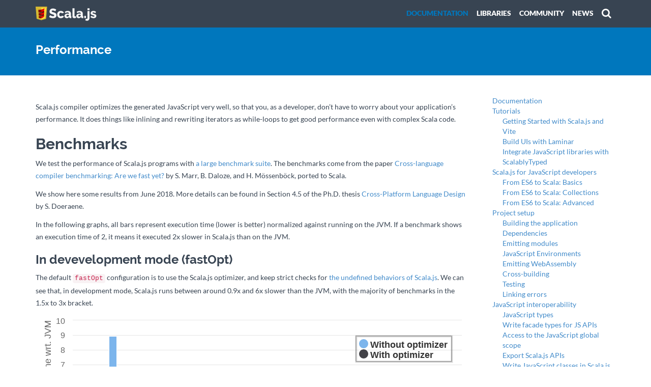

--- FILE ---
content_type: text/html
request_url: http://www.scala-js.org/doc/internals/performance.html
body_size: 4402
content:
<!DOCTYPE html>
<html>
<head>
    <meta charset="utf-8">
    <meta http-equiv="X-UA-Compatible" content="IE=edge">
    <meta name="viewport" content="width=device-width, initial-scale=1">
    <meta name="description" content="">
    <meta name="author" content="">
    <link rel="shortcut icon" href="/assets/img/scala-js-logo-32.png">
    <link rel="canonical" href="https://www.scala-js.org/doc/internals/performance.html">

    <title> Performance - Scala.js</title>

    <meta property="og:title" content="Performance" /><meta property="og:type" content="website" /><meta property="og:description" content="Harness the Scala and JavaScript ecosystems to develop robust apps for browsers, serverless, and Node.js." /><meta property="og:site_name" content="Scala.js" /><meta property="og:image" content="https://www.scala-js.org/assets/img/scala-js-logo-256.png" />


    <link type="text/css" rel="stylesheet" href="/assets/bundle-27c1c794cd7c97237f39f9509b30244478b938b0dcd64d163dfb14fe4fd3227e.css">

    <script>
      var onloadFunctions = [];
    </script>
    <!--[if lt IE 9]>
      <script src="https://oss.maxcdn.com/libs/html5shiv/3.7.0/html5shiv.js"></script>
      <script src="https://oss.maxcdn.com/libs/respond.js/1.4.2/respond.min.js"></script>
    <![endif]-->
</head>

<body>
<div class="navbar navbar-default navbar-fixed-top" role="navigation">
  <div class="container">
    <div class="navbar-header">
      <button type="button" class="navbar-toggle" data-toggle="collapse" data-target=".navbar-collapse">
        <span class="sr-only">Toggle navigation</span>
        <span class="icon-bar"></span>
        <span class="icon-bar"></span>
        <span class="icon-bar"></span>
      </button>
      <a class="navbar-brand" href="/"><img width="120" alt="Scala.js" src="/assets/img/scala-js-site-logo.svg"></a>
    </div>
    <div class="navbar-collapse collapse navbar-right">
      <ul class="nav navbar-nav">
        <li class="active"><a href="/doc/">DOCUMENTATION</a></li>
        <li ><a href="/libraries/">LIBRARIES</a></li>
        <li ><a href="/community/">COMMUNITY</a></li>
        <li ><a href="/news/">NEWS</a></li>
        <li><a href="#" id="search-icon"><i style="font-size: 20px" class="fa fa-search"></i></a></li>
      </ul>
    </div>
  </div>
</div>
<div id="search-view" class="container">
    <div id="search-box">
            <input type="text" class="form-control" placeholder="Search" id="search-term">
        <div id="search-results" class="container"></div>
    </div>
</div>
<div id="wrap">
    <div id="main">
        <div id="blue">
    <div class="container">
        <div class="row">
            <h3>Performance</h3>
        </div><!-- /row -->
    </div> <!-- /container -->
</div><!-- /blue -->

<div class="container mtb">
    <div class="row">
        <div class="col-md-9">
            <p>Scala.js compiler optimizes the generated JavaScript very well, so that you, as a developer, don’t have to worry about
your application’s performance. It does things like inlining and rewriting iterators as while-loops to get good
performance even with complex Scala code.</p>

<h2 id="benchmarks">Benchmarks</h2>

<p>We test the performance of Scala.js programs with <a href="https://github.com/sjrd/scalajs-benchmarks">a large benchmark suite</a>.
The benchmarks come from the paper <a href="https://stefan-marr.de/papers/dls-marr-et-al-cross-language-compiler-benchmarking-are-we-fast-yet/">Cross-language compiler benchmarking: Are we fast yet?</a> by S. Marr, B. Daloze, and H. Mössenböck, ported to Scala.</p>

<p>We show here some results from June 2018.
More details can be found in Section 4.5 of the Ph.D. thesis <a href="https://infoscience.epfl.ch/record/256862">Cross-Platform Language Design</a> by S. Doeraene.</p>

<p>In the following graphs, all bars represent execution time (lower is better) normalized against running on the JVM.
If a benchmark shows an execution time of 2, it means it executed 2x slower in Scala.js than on the JVM.</p>

<h3 id="in-devevelopment-mode-fastopt">In devevelopment mode (fastOpt)</h3>

<p>The default <code class="language-plaintext highlighter-rouge">fastOpt</code> configuration is to use the Scala.js optimizer, and keep strict checks for <a href="/doc/semantics.html#undefined-behaviors">the undefined behaviors of Scala.js</a>.
We can see that, in development mode, Scala.js runs between around 0.9x and 6x slower than the JVM, with the majority of benchmarks in the 1.5x to 3x bracket.</p>

<div data-benchmarks="bounce brainfuck cd deltablue gcbench json kmeans list mandelbrot nbody permute richards tracer" data-configs="es5.1 dev no-opt no-gcc Node.js;es5.1 dev yes-opt no-gcc Node.js" data-confignames="Without optimizer;With optimizer"></div>

<h3 id="in-production-mode-fullopt">In production mode (fullOpt)</h3>

<p>In the <code class="language-plaintext highlighter-rouge">fullOpt</code> configuration, we remove the checks for undefined behaviors.
Moreover, by default we enable the Google Closure Compiler (GCC) in addition to our own optimizer.</p>

<p>In the first set of benchmarks below, we see a general trend.
GCC tends to improve the run-time performance a bit, but not nearly as much as our own optimizer.
The combination of both is mostly equivalent to just our own optimizer, but the benefits of GCC are mostly about code size.</p>

<p>The only exception is <code class="language-plaintext highlighter-rouge">gcbench</code>, where our own optimizer does nothing on its own, although GCC significantly improves the performance on its own.
The combination of both optimizers still yields the best performance.</p>

<p>In all cases, when both optimizers are enabled, the Scala.js benchmarks run between 0.9x and 3x slower than the JVM.</p>

<div data-benchmarks="bounce brainfuck cd deltablue gcbench json kmeans list mandelbrot nbody permute richards tracer" data-configs="es5.1 prod no-opt no-gcc Node.js;es5.1 prod no-opt yes-gcc Node.js;es5.1 prod yes-opt no-gcc Node.js;es5.1 prod yes-opt yes-gcc Node.js" data-confignames="No optimizer, no GCC;No optimizer, with GCC;With optimizer, no GCC;With optimizer and GCC"></div>

<h3 id="comparison-between-fullopt-and-hand-written-javascript">Comparison between fullOpt and hand-written JavaScript</h3>

<p>For three benchmarks, we also have the hand-written JavaScript code, coming from the JavaScript Octane benchmark suite.
We compare Scala.js’ production mode against the hand-written JavaScript code below.
In the following graph, all execution times are normalized against the hand-written JavaScript code, instead of the JVM.</p>

<p>In the worst case, <code class="language-plaintext highlighter-rouge">deltablue</code>, fully optimized Scala.js is 1.27x slower than hand-written JavaScript.
In the best case, <code class="language-plaintext highlighter-rouge">tracer</code>, Scala.js executes in 0.67x the time of hand-written JavaScript, i.e., 33% faster.</p>

<div data-benchmarks="deltablue richards tracer" data-configs="es5.1 prod no-opt no-gcc Node.js;es5.1 prod no-opt yes-gcc Node.js;es5.1 prod yes-opt no-gcc Node.js;es5.1 prod yes-opt yes-gcc Node.js;js Node.js" data-confignames="No optimizer, no GCC;No optimizer, with GCC;With optimizer, no GCC;With optimizer and GCC;Hand-written JavaScript" data-normalize-against="js Node.js" data-y-axis-title="Normalized execution time wrt. hand-written JS"></div>

            <div class="spacing"></div>
        </div>
        <div class="col-md-3">
            <nav class="toc" role="navigation">
                
<ul>
    
    <li>
        <a href="/doc/">
            
            
            Documentation
            
        </a>
    </li>
    
    
    <li>
        <a href="/doc/tutorial/">
            
            
            Tutorials
            
        </a>
    </li>
    
      
<ul>
    
    <li>
        <a href="/doc/tutorial/scalajs-vite.html">
            
            
            Getting Started with Scala.js and Vite
            
        </a>
    </li>
    
    
    <li>
        <a href="/doc/tutorial/laminar.html">
            
            
            Build UIs with Laminar
            
        </a>
    </li>
    
    
    <li>
        <a href="/doc/tutorial/scalablytyped.html">
            
            
            Integrate JavaScript libraries with ScalablyTyped
            
        </a>
    </li>
    
    
</ul>

    
    
    <li>
        <a href="/doc/sjs-for-js/">
            
            
            Scala.js for JavaScript developers
            
        </a>
    </li>
    
      
<ul>
    
    <li>
        <a href="/doc/sjs-for-js/es6-to-scala-part1.html">
            
            
            From ES6 to Scala: Basics
            
        </a>
    </li>
    
    
    <li>
        <a href="/doc/sjs-for-js/es6-to-scala-part2.html">
            
            
            From ES6 to Scala: Collections
            
        </a>
    </li>
    
    
    <li>
        <a href="/doc/sjs-for-js/es6-to-scala-part3.html">
            
            
            From ES6 to Scala: Advanced
            
        </a>
    </li>
    
    
</ul>

    
    
    <li>
        <a href="/doc/project/">
            
            
            Project setup
            
        </a>
    </li>
    
      
<ul>
    
    <li>
        <a href="/doc/project/building.html">
            
            
            Building the application
            
        </a>
    </li>
    
    
    <li>
        <a href="/doc/project/dependencies.html">
            
            
            Dependencies
            
        </a>
    </li>
    
    
    <li>
        <a href="/doc/project/module.html">
            
            
            Emitting modules
            
        </a>
    </li>
    
    
    <li>
        <a href="/doc/project/js-environments.html">
            
            
            JavaScript Environments
            
        </a>
    </li>
    
    
    <li>
        <a href="/doc/project/webassembly.html">
            
            
            Emitting WebAssembly
            
        </a>
    </li>
    
    
    <li>
        <a href="/doc/project/cross-build.html">
            
            
            Cross-building
            
        </a>
    </li>
    
    
    <li>
        <a href="/doc/project/testing.html">
            
            
            Testing
            
        </a>
    </li>
    
    
    <li>
        <a href="/doc/project/linking-errors.html">
            
            
            Linking errors
            
        </a>
    </li>
    
    
</ul>

    
    
    <li>
        <a href="/doc/interoperability/">
            
            
            JavaScript interoperability
            
        </a>
    </li>
    
      
<ul>
    
    <li>
        <a href="/doc/interoperability/types.html">
            
            
            JavaScript types
            
        </a>
    </li>
    
    
    <li>
        <a href="/doc/interoperability/facade-types.html">
            
            
            Write facade types for JS APIs
            
        </a>
    </li>
    
    
    <li>
        <a href="/doc/interoperability/global-scope.html">
            
            
            Access to the JavaScript global scope
            
        </a>
    </li>
    
    
    <li>
        <a href="/doc/interoperability/export-to-javascript.html">
            
            
            Export Scala.js APIs
            
        </a>
    </li>
    
    
    <li>
        <a href="/doc/interoperability/sjs-defined-js-classes.html">
            
            
            Write JavaScript classes in Scala.js
            
        </a>
    </li>
    
    
    <li>
        <a href="/doc/interoperability/exceptions.html">
            
            
            Working with Exceptions
            
        </a>
    </li>
    
    
</ul>

    
    
    <li>
        <a href="/doc/api.html">
            
            
            Scala.js API
            
        </a>
    </li>
    
      
<ul>
    
    <li>
        <a href="/doc/all-api.html">
            
            
            APIs of previous versions
            
        </a>
    </li>
    
    
</ul>

    
    
    <li>
        <a href="/doc/semantics.html">
            
            
            Semantics of Scala.js
            
        </a>
    </li>
    
      
<ul>
    
    <li>
        <a href="/doc/regular-expressions.html">
            
            
            Regular expressions
            
        </a>
    </li>
    
    
</ul>

    
    
    <li>
        <a href="/doc/internals/">
            
            
            Internals
            
        </a>
    </li>
    
      
<ul>
    
    <li>
        <a href="/doc/internals/performance.html">
            
            
            <b>Performance</b>
            
        </a>
    </li>
    
    
    <li>
        <a href="/doc/internals/downloads.html">
            
            
            Standalone distribution
            
        </a>
    </li>
    
    
    <li>
        <a href="/doc/internals/version-history.html">
            
            
            Version history
            
        </a>
    </li>
    
    
    <li>
        <a href="/doc/internals/scalajs-0.6.x-eol.html">
            
            
            Scala.js 0.6.x EOL
            
        </a>
    </li>
    
    
</ul>

    
    
</ul>

            </nav>
        </div>
    </div>
</div>

    </div>
</div>
<div id="footerwrap">
    <div class="container">
        <div class="row">
            <div class="col-md-4">
                <h4>LEARN</h4>

                <div class="hline-w"></div>
                <a class="grey-text text-lighten-3" href="/doc/">Documentation</a><br/>
                <a class="grey-text text-lighten-3" href="/tutorial/">Tutorial</a><br/>
            </div>
            <div class="col-md-4">
                <h4>COMMUNITY</h4>

                <div class="hline-w"></div>
                <a class="grey-text text-lighten-3" href="https://discord.com/invite/scala">#scala-js on Discord</a><br/>
                <a class="grey-text text-lighten-3" href="https://stackoverflow.com/questions/tagged/scala.js">Stackoverflow</a><br/>
                <a class="grey-text text-lighten-3" rel="me" href="https://fosstodon.org/@scala_js">Mastodon</a><br/>
                <a class="grey-text text-lighten-3" href="https://twitter.com/scala_js">Twitter <i aria-hidden="true" class="fa fa-twitter"></i></a><br/>
                <a href="https://github.com/scala-js/scala-js">GitHub <i aria-hidden="true" class="fa fa-github"></i></a>
            </div>
            <div class="col-md-4">
            </div>
        </div>
    </div>
</div>


<script type="text/javascript">
// delay loading of all JS assets only after first render
function downloadJSAtOnload() {
  var element = document.createElement("script");
  element.src = "/assets/bundle-67471acf071cbe509c7c6387e45c30e85b412e3e637c6975a80346a7046b4a33.js";
  document.body.appendChild(element);
}
if (window.addEventListener)
  window.addEventListener("load", downloadJSAtOnload, false);
else if (window.attachEvent)
  window.attachEvent("onload", downloadJSAtOnload);
else window.onload = downloadJSAtOnload;
</script>



<script defer src="https://static.cloudflareinsights.com/beacon.min.js/vcd15cbe7772f49c399c6a5babf22c1241717689176015" integrity="sha512-ZpsOmlRQV6y907TI0dKBHq9Md29nnaEIPlkf84rnaERnq6zvWvPUqr2ft8M1aS28oN72PdrCzSjY4U6VaAw1EQ==" data-cf-beacon='{"version":"2024.11.0","token":"9759148483f047e7b9e484a3a2fd2695","r":1,"server_timing":{"name":{"cfCacheStatus":true,"cfEdge":true,"cfExtPri":true,"cfL4":true,"cfOrigin":true,"cfSpeedBrain":true},"location_startswith":null}}' crossorigin="anonymous"></script>
</body>
</html>

--- FILE ---
content_type: application/javascript
request_url: http://www.scala-js.org/assets/bundle-67471acf071cbe509c7c6387e45c30e85b412e3e637c6975a80346a7046b4a33.js
body_size: 150542
content:
!function(a){if("object"==typeof exports&&"undefined"!=typeof module)module.exports=a();else if("function"==typeof define&&define.amd)define([],a);else{var b;b="undefined"!=typeof window?window:"undefined"!=typeof global?global:"undefined"!=typeof self?self:this,b.Clipboard=a()}}(function(){return function a(b,c,d){function e(g,h){if(!c[g]){if(!b[g]){var i="function"==typeof require&&require;if(!h&&i)return i(g,!0);if(f)return f(g,!0);var j=new Error("Cannot find module '"+g+"'");throw j.code="MODULE_NOT_FOUND",j}var k=c[g]={exports:{}};b[g][0].call(k.exports,function(a){var c=b[g][1][a];return e(c?c:a)},k,k.exports,a,b,c,d)}return c[g].exports}for(var f="function"==typeof require&&require,g=0;g<d.length;g++)e(d[g]);return e}({1:[function(a,b,c){var d=a("closest"),e=a("component-event"),f=["focus","blur"];c.bind=function(a,b,c,g,h){return-1!==f.indexOf(c)&&(h=!0),e.bind(a,c,function(c){var e=c.target||c.srcElement;c.delegateTarget=d(e,b,!0,a),c.delegateTarget&&g.call(a,c)},h)},c.unbind=function(a,b,c,d){-1!==f.indexOf(b)&&(d=!0),e.unbind(a,b,c,d)}},{closest:2,"component-event":4}],2:[function(a,b,c){var d=a("matches-selector");b.exports=function(a,b,c){for(var e=c?a:a.parentNode;e&&e!==document;){if(d(e,b))return e;e=e.parentNode}}},{"matches-selector":3}],3:[function(a,b,c){function d(a,b){if(f)return f.call(a,b);for(var c=a.parentNode.querySelectorAll(b),d=0;d<c.length;++d)if(c[d]==a)return!0;return!1}var e=Element.prototype,f=e.matchesSelector||e.webkitMatchesSelector||e.mozMatchesSelector||e.msMatchesSelector||e.oMatchesSelector;b.exports=d},{}],4:[function(a,b,c){var d=window.addEventListener?"addEventListener":"attachEvent",e=window.removeEventListener?"removeEventListener":"detachEvent",f="addEventListener"!==d?"on":"";c.bind=function(a,b,c,e){return a[d](f+b,c,e||!1),c},c.unbind=function(a,b,c,d){return a[e](f+b,c,d||!1),c}},{}],5:[function(a,b,c){function d(){}d.prototype={on:function(a,b,c){var d=this.e||(this.e={});return(d[a]||(d[a]=[])).push({fn:b,ctx:c}),this},once:function(a,b,c){var d=this,e=function(){d.off(a,e),b.apply(c,arguments)};return this.on(a,e,c)},emit:function(a){var b=[].slice.call(arguments,1),c=((this.e||(this.e={}))[a]||[]).slice(),d=0,e=c.length;for(d;e>d;d++)c[d].fn.apply(c[d].ctx,b);return this},off:function(a,b){var c=this.e||(this.e={}),d=c[a],e=[];if(d&&b)for(var f=0,g=d.length;g>f;f++)d[f].fn!==b&&e.push(d[f]);return e.length?c[a]=e:delete c[a],this}},b.exports=d},{}],6:[function(a,b,c){"use strict";function d(a,b){if(!(a instanceof b))throw new TypeError("Cannot call a class as a function")}c.__esModule=!0;var e=function(){function a(a,b){for(var c=0;c<b.length;c++){var d=b[c];d.enumerable=d.enumerable||!1,d.configurable=!0,"value"in d&&(d.writable=!0),Object.defineProperty(a,d.key,d)}}return function(b,c,d){return c&&a(b.prototype,c),d&&a(b,d),b}}(),f=function(){function a(b){d(this,a),this.resolveOptions(b),this.initSelection()}return a.prototype.resolveOptions=function(){var a=arguments.length<=0||void 0===arguments[0]?{}:arguments[0];this.action=a.action,this.emitter=a.emitter,this.target=a.target,this.text=a.text,this.trigger=a.trigger,this.selectedText=""},a.prototype.initSelection=function(){if(this.text&&this.target)throw new Error('Multiple attributes declared, use either "target" or "text"');if(this.text)this.selectFake();else{if(!this.target)throw new Error('Missing required attributes, use either "target" or "text"');this.selectTarget()}},a.prototype.selectFake=function(){var a=this;this.removeFake(),this.fakeHandler=document.body.addEventListener("click",function(){return a.removeFake()}),this.fakeElem=document.createElement("input"),this.fakeElem.style.position="absolute",this.fakeElem.style.left="-9999px",this.fakeElem.setAttribute("readonly",""),this.fakeElem.value=this.text,this.selectedText=this.text,document.body.appendChild(this.fakeElem),this.fakeElem.select(),this.copyText()},a.prototype.removeFake=function(){this.fakeHandler&&(document.body.removeEventListener("click"),this.fakeHandler=null),this.fakeElem&&(document.body.removeChild(this.fakeElem),this.fakeElem=null)},a.prototype.selectTarget=function(){if("INPUT"===this.target.nodeName||"TEXTAREA"===this.target.nodeName)this.target.select(),this.selectedText=this.target.value;else{var a=document.createRange(),b=window.getSelection();a.selectNodeContents(this.target),b.addRange(a),this.selectedText=b.toString()}this.copyText()},a.prototype.copyText=function(){var a=void 0;try{a=document.execCommand(this.action)}catch(b){a=!1}this.handleResult(a)},a.prototype.handleResult=function(a){a?this.emitter.emit("success",{action:this.action,text:this.selectedText,trigger:this.trigger,clearSelection:this.clearSelection.bind(this)}):this.emitter.emit("error",{action:this.action,trigger:this.trigger,clearSelection:this.clearSelection.bind(this)})},a.prototype.clearSelection=function(){this.target&&this.target.blur(),window.getSelection().removeAllRanges()},e(a,[{key:"action",set:function(){var a=arguments.length<=0||void 0===arguments[0]?"copy":arguments[0];if(this._action=a,"copy"!==this._action&&"cut"!==this._action)throw new Error('Invalid "action" value, use either "copy" or "cut"')},get:function(){return this._action}},{key:"target",set:function(a){if(void 0!==a){if(!a||"object"!=typeof a||1!==a.nodeType)throw new Error('Invalid "target" value, use a valid Element');this._target=a}},get:function(){return this._target}}]),a}();c["default"]=f,b.exports=c["default"]},{}],7:[function(a,b,c){"use strict";function d(a){return a&&a.__esModule?a:{"default":a}}function e(a,b){if(!(a instanceof b))throw new TypeError("Cannot call a class as a function")}function f(a,b){if("function"!=typeof b&&null!==b)throw new TypeError("Super expression must either be null or a function, not "+typeof b);a.prototype=Object.create(b&&b.prototype,{constructor:{value:a,enumerable:!1,writable:!0,configurable:!0}}),b&&(Object.setPrototypeOf?Object.setPrototypeOf(a,b):a.__proto__=b)}c.__esModule=!0;var g=a("./clipboard-action"),h=d(g),i=a("delegate-events"),j=d(i),k=a("tiny-emitter"),l=d(k),m="data-clipboard-",n=function(a){function b(c,d){e(this,b),a.call(this),this.resolveOptions(d),this.delegateClick(c)}return f(b,a),b.prototype.resolveOptions=function(){var a=arguments.length<=0||void 0===arguments[0]?{}:arguments[0];this.action="function"==typeof a.action?a.action:this.setAction,this.target="function"==typeof a.target?a.target:this.setTarget,this.text="function"==typeof a.text?a.text:this.setText},b.prototype.delegateClick=function(a){var b=this;j["default"].bind(document.body,a,"click",function(a){return b.initialize(a)})},b.prototype.initialize=function(a){this.clipboardAction&&(this.clipboardAction=null),this.clipboardAction=new h["default"]({action:this.action(a.delegateTarget),target:this.target(a.delegateTarget),text:this.text(a.delegateTarget),trigger:a.delegateTarget,emitter:this})},b.prototype.setAction=function(a){return a.hasAttribute(m+"action")?a.getAttribute(m+"action"):void 0},b.prototype.setTarget=function(a){if(a.hasAttribute(m+"target")){var b=a.getAttribute(m+"target");return document.querySelector(b)}},b.prototype.setText=function(a){return a.hasAttribute(m+"text")?a.getAttribute(m+"text"):void 0},b}(l["default"]);c["default"]=n,b.exports=c["default"]},{"./clipboard-action":6,"delegate-events":1,"tiny-emitter":5}]},{},[7])(7)});
/*! jQuery v1.11.0 | (c) 2005, 2014 jQuery Foundation, Inc. | jquery.org/license */

!function(a,b){"object"==typeof module&&"object"==typeof module.exports?module.exports=a.document?b(a,!0):function(a){if(!a.document)throw new Error("jQuery requires a window with a document");return b(a)}:b(a)}("undefined"!=typeof window?window:this,function(a,b){var c=[],d=c.slice,e=c.concat,f=c.push,g=c.indexOf,h={},i=h.toString,j=h.hasOwnProperty,k="".trim,l={},m="1.11.0",n=function(a,b){return new n.fn.init(a,b)},o=/^[\s\uFEFF\xA0]+|[\s\uFEFF\xA0]+$/g,p=/^-ms-/,q=/-([\da-z])/gi,r=function(a,b){return b.toUpperCase()};n.fn=n.prototype={jquery:m,constructor:n,selector:"",length:0,toArray:function(){return d.call(this)},get:function(a){return null!=a?0>a?this[a+this.length]:this[a]:d.call(this)},pushStack:function(a){var b=n.merge(this.constructor(),a);return b.prevObject=this,b.context=this.context,b},each:function(a,b){return n.each(this,a,b)},map:function(a){return this.pushStack(n.map(this,function(b,c){return a.call(b,c,b)}))},slice:function(){return this.pushStack(d.apply(this,arguments))},first:function(){return this.eq(0)},last:function(){return this.eq(-1)},eq:function(a){var b=this.length,c=+a+(0>a?b:0);return this.pushStack(c>=0&&b>c?[this[c]]:[])},end:function(){return this.prevObject||this.constructor(null)},push:f,sort:c.sort,splice:c.splice},n.extend=n.fn.extend=function(){var a,b,c,d,e,f,g=arguments[0]||{},h=1,i=arguments.length,j=!1;for("boolean"==typeof g&&(j=g,g=arguments[h]||{},h++),"object"==typeof g||n.isFunction(g)||(g={}),h===i&&(g=this,h--);i>h;h++)if(null!=(e=arguments[h]))for(d in e)a=g[d],c=e[d],g!==c&&(j&&c&&(n.isPlainObject(c)||(b=n.isArray(c)))?(b?(b=!1,f=a&&n.isArray(a)?a:[]):f=a&&n.isPlainObject(a)?a:{},g[d]=n.extend(j,f,c)):void 0!==c&&(g[d]=c));return g},n.extend({expando:"jQuery"+(m+Math.random()).replace(/\D/g,""),isReady:!0,error:function(a){throw new Error(a)},noop:function(){},isFunction:function(a){return"function"===n.type(a)},isArray:Array.isArray||function(a){return"array"===n.type(a)},isWindow:function(a){return null!=a&&a==a.window},isNumeric:function(a){return a-parseFloat(a)>=0},isEmptyObject:function(a){var b;for(b in a)return!1;return!0},isPlainObject:function(a){var b;if(!a||"object"!==n.type(a)||a.nodeType||n.isWindow(a))return!1;try{if(a.constructor&&!j.call(a,"constructor")&&!j.call(a.constructor.prototype,"isPrototypeOf"))return!1}catch(c){return!1}if(l.ownLast)for(b in a)return j.call(a,b);for(b in a);return void 0===b||j.call(a,b)},type:function(a){return null==a?a+"":"object"==typeof a||"function"==typeof a?h[i.call(a)]||"object":typeof a},globalEval:function(b){b&&n.trim(b)&&(a.execScript||function(b){a.eval.call(a,b)})(b)},camelCase:function(a){return a.replace(p,"ms-").replace(q,r)},nodeName:function(a,b){return a.nodeName&&a.nodeName.toLowerCase()===b.toLowerCase()},each:function(a,b,c){var d,e=0,f=a.length,g=s(a);if(c){if(g){for(;f>e;e++)if(d=b.apply(a[e],c),d===!1)break}else for(e in a)if(d=b.apply(a[e],c),d===!1)break}else if(g){for(;f>e;e++)if(d=b.call(a[e],e,a[e]),d===!1)break}else for(e in a)if(d=b.call(a[e],e,a[e]),d===!1)break;return a},trim:k&&!k.call("\ufeff\xa0")?function(a){return null==a?"":k.call(a)}:function(a){return null==a?"":(a+"").replace(o,"")},makeArray:function(a,b){var c=b||[];return null!=a&&(s(Object(a))?n.merge(c,"string"==typeof a?[a]:a):f.call(c,a)),c},inArray:function(a,b,c){var d;if(b){if(g)return g.call(b,a,c);for(d=b.length,c=c?0>c?Math.max(0,d+c):c:0;d>c;c++)if(c in b&&b[c]===a)return c}return-1},merge:function(a,b){var c=+b.length,d=0,e=a.length;while(c>d)a[e++]=b[d++];if(c!==c)while(void 0!==b[d])a[e++]=b[d++];return a.length=e,a},grep:function(a,b,c){for(var d,e=[],f=0,g=a.length,h=!c;g>f;f++)d=!b(a[f],f),d!==h&&e.push(a[f]);return e},map:function(a,b,c){var d,f=0,g=a.length,h=s(a),i=[];if(h)for(;g>f;f++)d=b(a[f],f,c),null!=d&&i.push(d);else for(f in a)d=b(a[f],f,c),null!=d&&i.push(d);return e.apply([],i)},guid:1,proxy:function(a,b){var c,e,f;return"string"==typeof b&&(f=a[b],b=a,a=f),n.isFunction(a)?(c=d.call(arguments,2),e=function(){return a.apply(b||this,c.concat(d.call(arguments)))},e.guid=a.guid=a.guid||n.guid++,e):void 0},now:function(){return+new Date},support:l}),n.each("Boolean Number String Function Array Date RegExp Object Error".split(" "),function(a,b){h["[object "+b+"]"]=b.toLowerCase()});function s(a){var b=a.length,c=n.type(a);return"function"===c||n.isWindow(a)?!1:1===a.nodeType&&b?!0:"array"===c||0===b||"number"==typeof b&&b>0&&b-1 in a}var t=function(a){var b,c,d,e,f,g,h,i,j,k,l,m,n,o,p,q,r,s="sizzle"+-new Date,t=a.document,u=0,v=0,w=eb(),x=eb(),y=eb(),z=function(a,b){return a===b&&(j=!0),0},A="undefined",B=1<<31,C={}.hasOwnProperty,D=[],E=D.pop,F=D.push,G=D.push,H=D.slice,I=D.indexOf||function(a){for(var b=0,c=this.length;c>b;b++)if(this[b]===a)return b;return-1},J="checked|selected|async|autofocus|autoplay|controls|defer|disabled|hidden|ismap|loop|multiple|open|readonly|required|scoped",K="[\\x20\\t\\r\\n\\f]",L="(?:\\\\.|[\\w-]|[^\\x00-\\xa0])+",M=L.replace("w","w#"),N="\\["+K+"*("+L+")"+K+"*(?:([*^$|!~]?=)"+K+"*(?:(['\"])((?:\\\\.|[^\\\\])*?)\\3|("+M+")|)|)"+K+"*\\]",O=":("+L+")(?:\\(((['\"])((?:\\\\.|[^\\\\])*?)\\3|((?:\\\\.|[^\\\\()[\\]]|"+N.replace(3,8)+")*)|.*)\\)|)",P=new RegExp("^"+K+"+|((?:^|[^\\\\])(?:\\\\.)*)"+K+"+$","g"),Q=new RegExp("^"+K+"*,"+K+"*"),R=new RegExp("^"+K+"*([>+~]|"+K+")"+K+"*"),S=new RegExp("="+K+"*([^\\]'\"]*?)"+K+"*\\]","g"),T=new RegExp(O),U=new RegExp("^"+M+"$"),V={ID:new RegExp("^#("+L+")"),CLASS:new RegExp("^\\.("+L+")"),TAG:new RegExp("^("+L.replace("w","w*")+")"),ATTR:new RegExp("^"+N),PSEUDO:new RegExp("^"+O),CHILD:new RegExp("^:(only|first|last|nth|nth-last)-(child|of-type)(?:\\("+K+"*(even|odd|(([+-]|)(\\d*)n|)"+K+"*(?:([+-]|)"+K+"*(\\d+)|))"+K+"*\\)|)","i"),bool:new RegExp("^(?:"+J+")$","i"),needsContext:new RegExp("^"+K+"*[>+~]|:(even|odd|eq|gt|lt|nth|first|last)(?:\\("+K+"*((?:-\\d)?\\d*)"+K+"*\\)|)(?=[^-]|$)","i")},W=/^(?:input|select|textarea|button)$/i,X=/^h\d$/i,Y=/^[^{]+\{\s*\[native \w/,Z=/^(?:#([\w-]+)|(\w+)|\.([\w-]+))$/,$=/[+~]/,_=/'|\\/g,ab=new RegExp("\\\\([\\da-f]{1,6}"+K+"?|("+K+")|.)","ig"),bb=function(a,b,c){var d="0x"+b-65536;return d!==d||c?b:0>d?String.fromCharCode(d+65536):String.fromCharCode(d>>10|55296,1023&d|56320)};try{G.apply(D=H.call(t.childNodes),t.childNodes),D[t.childNodes.length].nodeType}catch(cb){G={apply:D.length?function(a,b){F.apply(a,H.call(b))}:function(a,b){var c=a.length,d=0;while(a[c++]=b[d++]);a.length=c-1}}}function db(a,b,d,e){var f,g,h,i,j,m,p,q,u,v;if((b?b.ownerDocument||b:t)!==l&&k(b),b=b||l,d=d||[],!a||"string"!=typeof a)return d;if(1!==(i=b.nodeType)&&9!==i)return[];if(n&&!e){if(f=Z.exec(a))if(h=f[1]){if(9===i){if(g=b.getElementById(h),!g||!g.parentNode)return d;if(g.id===h)return d.push(g),d}else if(b.ownerDocument&&(g=b.ownerDocument.getElementById(h))&&r(b,g)&&g.id===h)return d.push(g),d}else{if(f[2])return G.apply(d,b.getElementsByTagName(a)),d;if((h=f[3])&&c.getElementsByClassName&&b.getElementsByClassName)return G.apply(d,b.getElementsByClassName(h)),d}if(c.qsa&&(!o||!o.test(a))){if(q=p=s,u=b,v=9===i&&a,1===i&&"object"!==b.nodeName.toLowerCase()){m=ob(a),(p=b.getAttribute("id"))?q=p.replace(_,"\\$&"):b.setAttribute("id",q),q="[id='"+q+"'] ",j=m.length;while(j--)m[j]=q+pb(m[j]);u=$.test(a)&&mb(b.parentNode)||b,v=m.join(",")}if(v)try{return G.apply(d,u.querySelectorAll(v)),d}catch(w){}finally{p||b.removeAttribute("id")}}}return xb(a.replace(P,"$1"),b,d,e)}function eb(){var a=[];function b(c,e){return a.push(c+" ")>d.cacheLength&&delete b[a.shift()],b[c+" "]=e}return b}function fb(a){return a[s]=!0,a}function gb(a){var b=l.createElement("div");try{return!!a(b)}catch(c){return!1}finally{b.parentNode&&b.parentNode.removeChild(b),b=null}}function hb(a,b){var c=a.split("|"),e=a.length;while(e--)d.attrHandle[c[e]]=b}function ib(a,b){var c=b&&a,d=c&&1===a.nodeType&&1===b.nodeType&&(~b.sourceIndex||B)-(~a.sourceIndex||B);if(d)return d;if(c)while(c=c.nextSibling)if(c===b)return-1;return a?1:-1}function jb(a){return function(b){var c=b.nodeName.toLowerCase();return"input"===c&&b.type===a}}function kb(a){return function(b){var c=b.nodeName.toLowerCase();return("input"===c||"button"===c)&&b.type===a}}function lb(a){return fb(function(b){return b=+b,fb(function(c,d){var e,f=a([],c.length,b),g=f.length;while(g--)c[e=f[g]]&&(c[e]=!(d[e]=c[e]))})})}function mb(a){return a&&typeof a.getElementsByTagName!==A&&a}c=db.support={},f=db.isXML=function(a){var b=a&&(a.ownerDocument||a).documentElement;return b?"HTML"!==b.nodeName:!1},k=db.setDocument=function(a){var b,e=a?a.ownerDocument||a:t,g=e.defaultView;return e!==l&&9===e.nodeType&&e.documentElement?(l=e,m=e.documentElement,n=!f(e),g&&g!==g.top&&(g.addEventListener?g.addEventListener("unload",function(){k()},!1):g.attachEvent&&g.attachEvent("onunload",function(){k()})),c.attributes=gb(function(a){return a.className="i",!a.getAttribute("className")}),c.getElementsByTagName=gb(function(a){return a.appendChild(e.createComment("")),!a.getElementsByTagName("*").length}),c.getElementsByClassName=Y.test(e.getElementsByClassName)&&gb(function(a){return a.innerHTML="<div class='a'></div><div class='a i'></div>",a.firstChild.className="i",2===a.getElementsByClassName("i").length}),c.getById=gb(function(a){return m.appendChild(a).id=s,!e.getElementsByName||!e.getElementsByName(s).length}),c.getById?(d.find.ID=function(a,b){if(typeof b.getElementById!==A&&n){var c=b.getElementById(a);return c&&c.parentNode?[c]:[]}},d.filter.ID=function(a){var b=a.replace(ab,bb);return function(a){return a.getAttribute("id")===b}}):(delete d.find.ID,d.filter.ID=function(a){var b=a.replace(ab,bb);return function(a){var c=typeof a.getAttributeNode!==A&&a.getAttributeNode("id");return c&&c.value===b}}),d.find.TAG=c.getElementsByTagName?function(a,b){return typeof b.getElementsByTagName!==A?b.getElementsByTagName(a):void 0}:function(a,b){var c,d=[],e=0,f=b.getElementsByTagName(a);if("*"===a){while(c=f[e++])1===c.nodeType&&d.push(c);return d}return f},d.find.CLASS=c.getElementsByClassName&&function(a,b){return typeof b.getElementsByClassName!==A&&n?b.getElementsByClassName(a):void 0},p=[],o=[],(c.qsa=Y.test(e.querySelectorAll))&&(gb(function(a){a.innerHTML="<select t=''><option selected=''></option></select>",a.querySelectorAll("[t^='']").length&&o.push("[*^$]="+K+"*(?:''|\"\")"),a.querySelectorAll("[selected]").length||o.push("\\["+K+"*(?:value|"+J+")"),a.querySelectorAll(":checked").length||o.push(":checked")}),gb(function(a){var b=e.createElement("input");b.setAttribute("type","hidden"),a.appendChild(b).setAttribute("name","D"),a.querySelectorAll("[name=d]").length&&o.push("name"+K+"*[*^$|!~]?="),a.querySelectorAll(":enabled").length||o.push(":enabled",":disabled"),a.querySelectorAll("*,:x"),o.push(",.*:")})),(c.matchesSelector=Y.test(q=m.webkitMatchesSelector||m.mozMatchesSelector||m.oMatchesSelector||m.msMatchesSelector))&&gb(function(a){c.disconnectedMatch=q.call(a,"div"),q.call(a,"[s!='']:x"),p.push("!=",O)}),o=o.length&&new RegExp(o.join("|")),p=p.length&&new RegExp(p.join("|")),b=Y.test(m.compareDocumentPosition),r=b||Y.test(m.contains)?function(a,b){var c=9===a.nodeType?a.documentElement:a,d=b&&b.parentNode;return a===d||!(!d||1!==d.nodeType||!(c.contains?c.contains(d):a.compareDocumentPosition&&16&a.compareDocumentPosition(d)))}:function(a,b){if(b)while(b=b.parentNode)if(b===a)return!0;return!1},z=b?function(a,b){if(a===b)return j=!0,0;var d=!a.compareDocumentPosition-!b.compareDocumentPosition;return d?d:(d=(a.ownerDocument||a)===(b.ownerDocument||b)?a.compareDocumentPosition(b):1,1&d||!c.sortDetached&&b.compareDocumentPosition(a)===d?a===e||a.ownerDocument===t&&r(t,a)?-1:b===e||b.ownerDocument===t&&r(t,b)?1:i?I.call(i,a)-I.call(i,b):0:4&d?-1:1)}:function(a,b){if(a===b)return j=!0,0;var c,d=0,f=a.parentNode,g=b.parentNode,h=[a],k=[b];if(!f||!g)return a===e?-1:b===e?1:f?-1:g?1:i?I.call(i,a)-I.call(i,b):0;if(f===g)return ib(a,b);c=a;while(c=c.parentNode)h.unshift(c);c=b;while(c=c.parentNode)k.unshift(c);while(h[d]===k[d])d++;return d?ib(h[d],k[d]):h[d]===t?-1:k[d]===t?1:0},e):l},db.matches=function(a,b){return db(a,null,null,b)},db.matchesSelector=function(a,b){if((a.ownerDocument||a)!==l&&k(a),b=b.replace(S,"='$1']"),!(!c.matchesSelector||!n||p&&p.test(b)||o&&o.test(b)))try{var d=q.call(a,b);if(d||c.disconnectedMatch||a.document&&11!==a.document.nodeType)return d}catch(e){}return db(b,l,null,[a]).length>0},db.contains=function(a,b){return(a.ownerDocument||a)!==l&&k(a),r(a,b)},db.attr=function(a,b){(a.ownerDocument||a)!==l&&k(a);var e=d.attrHandle[b.toLowerCase()],f=e&&C.call(d.attrHandle,b.toLowerCase())?e(a,b,!n):void 0;return void 0!==f?f:c.attributes||!n?a.getAttribute(b):(f=a.getAttributeNode(b))&&f.specified?f.value:null},db.error=function(a){throw new Error("Syntax error, unrecognized expression: "+a)},db.uniqueSort=function(a){var b,d=[],e=0,f=0;if(j=!c.detectDuplicates,i=!c.sortStable&&a.slice(0),a.sort(z),j){while(b=a[f++])b===a[f]&&(e=d.push(f));while(e--)a.splice(d[e],1)}return i=null,a},e=db.getText=function(a){var b,c="",d=0,f=a.nodeType;if(f){if(1===f||9===f||11===f){if("string"==typeof a.textContent)return a.textContent;for(a=a.firstChild;a;a=a.nextSibling)c+=e(a)}else if(3===f||4===f)return a.nodeValue}else while(b=a[d++])c+=e(b);return c},d=db.selectors={cacheLength:50,createPseudo:fb,match:V,attrHandle:{},find:{},relative:{">":{dir:"parentNode",first:!0}," ":{dir:"parentNode"},"+":{dir:"previousSibling",first:!0},"~":{dir:"previousSibling"}},preFilter:{ATTR:function(a){return a[1]=a[1].replace(ab,bb),a[3]=(a[4]||a[5]||"").replace(ab,bb),"~="===a[2]&&(a[3]=" "+a[3]+" "),a.slice(0,4)},CHILD:function(a){return a[1]=a[1].toLowerCase(),"nth"===a[1].slice(0,3)?(a[3]||db.error(a[0]),a[4]=+(a[4]?a[5]+(a[6]||1):2*("even"===a[3]||"odd"===a[3])),a[5]=+(a[7]+a[8]||"odd"===a[3])):a[3]&&db.error(a[0]),a},PSEUDO:function(a){var b,c=!a[5]&&a[2];return V.CHILD.test(a[0])?null:(a[3]&&void 0!==a[4]?a[2]=a[4]:c&&T.test(c)&&(b=ob(c,!0))&&(b=c.indexOf(")",c.length-b)-c.length)&&(a[0]=a[0].slice(0,b),a[2]=c.slice(0,b)),a.slice(0,3))}},filter:{TAG:function(a){var b=a.replace(ab,bb).toLowerCase();return"*"===a?function(){return!0}:function(a){return a.nodeName&&a.nodeName.toLowerCase()===b}},CLASS:function(a){var b=w[a+" "];return b||(b=new RegExp("(^|"+K+")"+a+"("+K+"|$)"))&&w(a,function(a){return b.test("string"==typeof a.className&&a.className||typeof a.getAttribute!==A&&a.getAttribute("class")||"")})},ATTR:function(a,b,c){return function(d){var e=db.attr(d,a);return null==e?"!="===b:b?(e+="","="===b?e===c:"!="===b?e!==c:"^="===b?c&&0===e.indexOf(c):"*="===b?c&&e.indexOf(c)>-1:"$="===b?c&&e.slice(-c.length)===c:"~="===b?(" "+e+" ").indexOf(c)>-1:"|="===b?e===c||e.slice(0,c.length+1)===c+"-":!1):!0}},CHILD:function(a,b,c,d,e){var f="nth"!==a.slice(0,3),g="last"!==a.slice(-4),h="of-type"===b;return 1===d&&0===e?function(a){return!!a.parentNode}:function(b,c,i){var j,k,l,m,n,o,p=f!==g?"nextSibling":"previousSibling",q=b.parentNode,r=h&&b.nodeName.toLowerCase(),t=!i&&!h;if(q){if(f){while(p){l=b;while(l=l[p])if(h?l.nodeName.toLowerCase()===r:1===l.nodeType)return!1;o=p="only"===a&&!o&&"nextSibling"}return!0}if(o=[g?q.firstChild:q.lastChild],g&&t){k=q[s]||(q[s]={}),j=k[a]||[],n=j[0]===u&&j[1],m=j[0]===u&&j[2],l=n&&q.childNodes[n];while(l=++n&&l&&l[p]||(m=n=0)||o.pop())if(1===l.nodeType&&++m&&l===b){k[a]=[u,n,m];break}}else if(t&&(j=(b[s]||(b[s]={}))[a])&&j[0]===u)m=j[1];else while(l=++n&&l&&l[p]||(m=n=0)||o.pop())if((h?l.nodeName.toLowerCase()===r:1===l.nodeType)&&++m&&(t&&((l[s]||(l[s]={}))[a]=[u,m]),l===b))break;return m-=e,m===d||m%d===0&&m/d>=0}}},PSEUDO:function(a,b){var c,e=d.pseudos[a]||d.setFilters[a.toLowerCase()]||db.error("unsupported pseudo: "+a);return e[s]?e(b):e.length>1?(c=[a,a,"",b],d.setFilters.hasOwnProperty(a.toLowerCase())?fb(function(a,c){var d,f=e(a,b),g=f.length;while(g--)d=I.call(a,f[g]),a[d]=!(c[d]=f[g])}):function(a){return e(a,0,c)}):e}},pseudos:{not:fb(function(a){var b=[],c=[],d=g(a.replace(P,"$1"));return d[s]?fb(function(a,b,c,e){var f,g=d(a,null,e,[]),h=a.length;while(h--)(f=g[h])&&(a[h]=!(b[h]=f))}):function(a,e,f){return b[0]=a,d(b,null,f,c),!c.pop()}}),has:fb(function(a){return function(b){return db(a,b).length>0}}),contains:fb(function(a){return function(b){return(b.textContent||b.innerText||e(b)).indexOf(a)>-1}}),lang:fb(function(a){return U.test(a||"")||db.error("unsupported lang: "+a),a=a.replace(ab,bb).toLowerCase(),function(b){var c;do if(c=n?b.lang:b.getAttribute("xml:lang")||b.getAttribute("lang"))return c=c.toLowerCase(),c===a||0===c.indexOf(a+"-");while((b=b.parentNode)&&1===b.nodeType);return!1}}),target:function(b){var c=a.location&&a.location.hash;return c&&c.slice(1)===b.id},root:function(a){return a===m},focus:function(a){return a===l.activeElement&&(!l.hasFocus||l.hasFocus())&&!!(a.type||a.href||~a.tabIndex)},enabled:function(a){return a.disabled===!1},disabled:function(a){return a.disabled===!0},checked:function(a){var b=a.nodeName.toLowerCase();return"input"===b&&!!a.checked||"option"===b&&!!a.selected},selected:function(a){return a.parentNode&&a.parentNode.selectedIndex,a.selected===!0},empty:function(a){for(a=a.firstChild;a;a=a.nextSibling)if(a.nodeType<6)return!1;return!0},parent:function(a){return!d.pseudos.empty(a)},header:function(a){return X.test(a.nodeName)},input:function(a){return W.test(a.nodeName)},button:function(a){var b=a.nodeName.toLowerCase();return"input"===b&&"button"===a.type||"button"===b},text:function(a){var b;return"input"===a.nodeName.toLowerCase()&&"text"===a.type&&(null==(b=a.getAttribute("type"))||"text"===b.toLowerCase())},first:lb(function(){return[0]}),last:lb(function(a,b){return[b-1]}),eq:lb(function(a,b,c){return[0>c?c+b:c]}),even:lb(function(a,b){for(var c=0;b>c;c+=2)a.push(c);return a}),odd:lb(function(a,b){for(var c=1;b>c;c+=2)a.push(c);return a}),lt:lb(function(a,b,c){for(var d=0>c?c+b:c;--d>=0;)a.push(d);return a}),gt:lb(function(a,b,c){for(var d=0>c?c+b:c;++d<b;)a.push(d);return a})}},d.pseudos.nth=d.pseudos.eq;for(b in{radio:!0,checkbox:!0,file:!0,password:!0,image:!0})d.pseudos[b]=jb(b);for(b in{submit:!0,reset:!0})d.pseudos[b]=kb(b);function nb(){}nb.prototype=d.filters=d.pseudos,d.setFilters=new nb;function ob(a,b){var c,e,f,g,h,i,j,k=x[a+" "];if(k)return b?0:k.slice(0);h=a,i=[],j=d.preFilter;while(h){(!c||(e=Q.exec(h)))&&(e&&(h=h.slice(e[0].length)||h),i.push(f=[])),c=!1,(e=R.exec(h))&&(c=e.shift(),f.push({value:c,type:e[0].replace(P," ")}),h=h.slice(c.length));for(g in d.filter)!(e=V[g].exec(h))||j[g]&&!(e=j[g](e))||(c=e.shift(),f.push({value:c,type:g,matches:e}),h=h.slice(c.length));if(!c)break}return b?h.length:h?db.error(a):x(a,i).slice(0)}function pb(a){for(var b=0,c=a.length,d="";c>b;b++)d+=a[b].value;return d}function qb(a,b,c){var d=b.dir,e=c&&"parentNode"===d,f=v++;return b.first?function(b,c,f){while(b=b[d])if(1===b.nodeType||e)return a(b,c,f)}:function(b,c,g){var h,i,j=[u,f];if(g){while(b=b[d])if((1===b.nodeType||e)&&a(b,c,g))return!0}else while(b=b[d])if(1===b.nodeType||e){if(i=b[s]||(b[s]={}),(h=i[d])&&h[0]===u&&h[1]===f)return j[2]=h[2];if(i[d]=j,j[2]=a(b,c,g))return!0}}}function rb(a){return a.length>1?function(b,c,d){var e=a.length;while(e--)if(!a[e](b,c,d))return!1;return!0}:a[0]}function sb(a,b,c,d,e){for(var f,g=[],h=0,i=a.length,j=null!=b;i>h;h++)(f=a[h])&&(!c||c(f,d,e))&&(g.push(f),j&&b.push(h));return g}function tb(a,b,c,d,e,f){return d&&!d[s]&&(d=tb(d)),e&&!e[s]&&(e=tb(e,f)),fb(function(f,g,h,i){var j,k,l,m=[],n=[],o=g.length,p=f||wb(b||"*",h.nodeType?[h]:h,[]),q=!a||!f&&b?p:sb(p,m,a,h,i),r=c?e||(f?a:o||d)?[]:g:q;if(c&&c(q,r,h,i),d){j=sb(r,n),d(j,[],h,i),k=j.length;while(k--)(l=j[k])&&(r[n[k]]=!(q[n[k]]=l))}if(f){if(e||a){if(e){j=[],k=r.length;while(k--)(l=r[k])&&j.push(q[k]=l);e(null,r=[],j,i)}k=r.length;while(k--)(l=r[k])&&(j=e?I.call(f,l):m[k])>-1&&(f[j]=!(g[j]=l))}}else r=sb(r===g?r.splice(o,r.length):r),e?e(null,g,r,i):G.apply(g,r)})}function ub(a){for(var b,c,e,f=a.length,g=d.relative[a[0].type],i=g||d.relative[" "],j=g?1:0,k=qb(function(a){return a===b},i,!0),l=qb(function(a){return I.call(b,a)>-1},i,!0),m=[function(a,c,d){return!g&&(d||c!==h)||((b=c).nodeType?k(a,c,d):l(a,c,d))}];f>j;j++)if(c=d.relative[a[j].type])m=[qb(rb(m),c)];else{if(c=d.filter[a[j].type].apply(null,a[j].matches),c[s]){for(e=++j;f>e;e++)if(d.relative[a[e].type])break;return tb(j>1&&rb(m),j>1&&pb(a.slice(0,j-1).concat({value:" "===a[j-2].type?"*":""})).replace(P,"$1"),c,e>j&&ub(a.slice(j,e)),f>e&&ub(a=a.slice(e)),f>e&&pb(a))}m.push(c)}return rb(m)}function vb(a,b){var c=b.length>0,e=a.length>0,f=function(f,g,i,j,k){var m,n,o,p=0,q="0",r=f&&[],s=[],t=h,v=f||e&&d.find.TAG("*",k),w=u+=null==t?1:Math.random()||.1,x=v.length;for(k&&(h=g!==l&&g);q!==x&&null!=(m=v[q]);q++){if(e&&m){n=0;while(o=a[n++])if(o(m,g,i)){j.push(m);break}k&&(u=w)}c&&((m=!o&&m)&&p--,f&&r.push(m))}if(p+=q,c&&q!==p){n=0;while(o=b[n++])o(r,s,g,i);if(f){if(p>0)while(q--)r[q]||s[q]||(s[q]=E.call(j));s=sb(s)}G.apply(j,s),k&&!f&&s.length>0&&p+b.length>1&&db.uniqueSort(j)}return k&&(u=w,h=t),r};return c?fb(f):f}g=db.compile=function(a,b){var c,d=[],e=[],f=y[a+" "];if(!f){b||(b=ob(a)),c=b.length;while(c--)f=ub(b[c]),f[s]?d.push(f):e.push(f);f=y(a,vb(e,d))}return f};function wb(a,b,c){for(var d=0,e=b.length;e>d;d++)db(a,b[d],c);return c}function xb(a,b,e,f){var h,i,j,k,l,m=ob(a);if(!f&&1===m.length){if(i=m[0]=m[0].slice(0),i.length>2&&"ID"===(j=i[0]).type&&c.getById&&9===b.nodeType&&n&&d.relative[i[1].type]){if(b=(d.find.ID(j.matches[0].replace(ab,bb),b)||[])[0],!b)return e;a=a.slice(i.shift().value.length)}h=V.needsContext.test(a)?0:i.length;while(h--){if(j=i[h],d.relative[k=j.type])break;if((l=d.find[k])&&(f=l(j.matches[0].replace(ab,bb),$.test(i[0].type)&&mb(b.parentNode)||b))){if(i.splice(h,1),a=f.length&&pb(i),!a)return G.apply(e,f),e;break}}}return g(a,m)(f,b,!n,e,$.test(a)&&mb(b.parentNode)||b),e}return c.sortStable=s.split("").sort(z).join("")===s,c.detectDuplicates=!!j,k(),c.sortDetached=gb(function(a){return 1&a.compareDocumentPosition(l.createElement("div"))}),gb(function(a){return a.innerHTML="<a href='#'></a>","#"===a.firstChild.getAttribute("href")})||hb("type|href|height|width",function(a,b,c){return c?void 0:a.getAttribute(b,"type"===b.toLowerCase()?1:2)}),c.attributes&&gb(function(a){return a.innerHTML="<input/>",a.firstChild.setAttribute("value",""),""===a.firstChild.getAttribute("value")})||hb("value",function(a,b,c){return c||"input"!==a.nodeName.toLowerCase()?void 0:a.defaultValue}),gb(function(a){return null==a.getAttribute("disabled")})||hb(J,function(a,b,c){var d;return c?void 0:a[b]===!0?b.toLowerCase():(d=a.getAttributeNode(b))&&d.specified?d.value:null}),db}(a);n.find=t,n.expr=t.selectors,n.expr[":"]=n.expr.pseudos,n.unique=t.uniqueSort,n.text=t.getText,n.isXMLDoc=t.isXML,n.contains=t.contains;var u=n.expr.match.needsContext,v=/^<(\w+)\s*\/?>(?:<\/\1>|)$/,w=/^.[^:#\[\.,]*$/;function x(a,b,c){if(n.isFunction(b))return n.grep(a,function(a,d){return!!b.call(a,d,a)!==c});if(b.nodeType)return n.grep(a,function(a){return a===b!==c});if("string"==typeof b){if(w.test(b))return n.filter(b,a,c);b=n.filter(b,a)}return n.grep(a,function(a){return n.inArray(a,b)>=0!==c})}n.filter=function(a,b,c){var d=b[0];return c&&(a=":not("+a+")"),1===b.length&&1===d.nodeType?n.find.matchesSelector(d,a)?[d]:[]:n.find.matches(a,n.grep(b,function(a){return 1===a.nodeType}))},n.fn.extend({find:function(a){var b,c=[],d=this,e=d.length;if("string"!=typeof a)return this.pushStack(n(a).filter(function(){for(b=0;e>b;b++)if(n.contains(d[b],this))return!0}));for(b=0;e>b;b++)n.find(a,d[b],c);return c=this.pushStack(e>1?n.unique(c):c),c.selector=this.selector?this.selector+" "+a:a,c},filter:function(a){return this.pushStack(x(this,a||[],!1))},not:function(a){return this.pushStack(x(this,a||[],!0))},is:function(a){return!!x(this,"string"==typeof a&&u.test(a)?n(a):a||[],!1).length}});var y,z=a.document,A=/^(?:\s*(<[\w\W]+>)[^>]*|#([\w-]*))$/,B=n.fn.init=function(a,b){var c,d;if(!a)return this;if("string"==typeof a){if(c="<"===a.charAt(0)&&">"===a.charAt(a.length-1)&&a.length>=3?[null,a,null]:A.exec(a),!c||!c[1]&&b)return!b||b.jquery?(b||y).find(a):this.constructor(b).find(a);if(c[1]){if(b=b instanceof n?b[0]:b,n.merge(this,n.parseHTML(c[1],b&&b.nodeType?b.ownerDocument||b:z,!0)),v.test(c[1])&&n.isPlainObject(b))for(c in b)n.isFunction(this[c])?this[c](b[c]):this.attr(c,b[c]);return this}if(d=z.getElementById(c[2]),d&&d.parentNode){if(d.id!==c[2])return y.find(a);this.length=1,this[0]=d}return this.context=z,this.selector=a,this}return a.nodeType?(this.context=this[0]=a,this.length=1,this):n.isFunction(a)?"undefined"!=typeof y.ready?y.ready(a):a(n):(void 0!==a.selector&&(this.selector=a.selector,this.context=a.context),n.makeArray(a,this))};B.prototype=n.fn,y=n(z);var C=/^(?:parents|prev(?:Until|All))/,D={children:!0,contents:!0,next:!0,prev:!0};n.extend({dir:function(a,b,c){var d=[],e=a[b];while(e&&9!==e.nodeType&&(void 0===c||1!==e.nodeType||!n(e).is(c)))1===e.nodeType&&d.push(e),e=e[b];return d},sibling:function(a,b){for(var c=[];a;a=a.nextSibling)1===a.nodeType&&a!==b&&c.push(a);return c}}),n.fn.extend({has:function(a){var b,c=n(a,this),d=c.length;return this.filter(function(){for(b=0;d>b;b++)if(n.contains(this,c[b]))return!0})},closest:function(a,b){for(var c,d=0,e=this.length,f=[],g=u.test(a)||"string"!=typeof a?n(a,b||this.context):0;e>d;d++)for(c=this[d];c&&c!==b;c=c.parentNode)if(c.nodeType<11&&(g?g.index(c)>-1:1===c.nodeType&&n.find.matchesSelector(c,a))){f.push(c);break}return this.pushStack(f.length>1?n.unique(f):f)},index:function(a){return a?"string"==typeof a?n.inArray(this[0],n(a)):n.inArray(a.jquery?a[0]:a,this):this[0]&&this[0].parentNode?this.first().prevAll().length:-1},add:function(a,b){return this.pushStack(n.unique(n.merge(this.get(),n(a,b))))},addBack:function(a){return this.add(null==a?this.prevObject:this.prevObject.filter(a))}});function E(a,b){do a=a[b];while(a&&1!==a.nodeType);return a}n.each({parent:function(a){var b=a.parentNode;return b&&11!==b.nodeType?b:null},parents:function(a){return n.dir(a,"parentNode")},parentsUntil:function(a,b,c){return n.dir(a,"parentNode",c)},next:function(a){return E(a,"nextSibling")},prev:function(a){return E(a,"previousSibling")},nextAll:function(a){return n.dir(a,"nextSibling")},prevAll:function(a){return n.dir(a,"previousSibling")},nextUntil:function(a,b,c){return n.dir(a,"nextSibling",c)},prevUntil:function(a,b,c){return n.dir(a,"previousSibling",c)},siblings:function(a){return n.sibling((a.parentNode||{}).firstChild,a)},children:function(a){return n.sibling(a.firstChild)},contents:function(a){return n.nodeName(a,"iframe")?a.contentDocument||a.contentWindow.document:n.merge([],a.childNodes)}},function(a,b){n.fn[a]=function(c,d){var e=n.map(this,b,c);return"Until"!==a.slice(-5)&&(d=c),d&&"string"==typeof d&&(e=n.filter(d,e)),this.length>1&&(D[a]||(e=n.unique(e)),C.test(a)&&(e=e.reverse())),this.pushStack(e)}});var F=/\S+/g,G={};function H(a){var b=G[a]={};return n.each(a.match(F)||[],function(a,c){b[c]=!0}),b}n.Callbacks=function(a){a="string"==typeof a?G[a]||H(a):n.extend({},a);var b,c,d,e,f,g,h=[],i=!a.once&&[],j=function(l){for(c=a.memory&&l,d=!0,f=g||0,g=0,e=h.length,b=!0;h&&e>f;f++)if(h[f].apply(l[0],l[1])===!1&&a.stopOnFalse){c=!1;break}b=!1,h&&(i?i.length&&j(i.shift()):c?h=[]:k.disable())},k={add:function(){if(h){var d=h.length;!function f(b){n.each(b,function(b,c){var d=n.type(c);"function"===d?a.unique&&k.has(c)||h.push(c):c&&c.length&&"string"!==d&&f(c)})}(arguments),b?e=h.length:c&&(g=d,j(c))}return this},remove:function(){return h&&n.each(arguments,function(a,c){var d;while((d=n.inArray(c,h,d))>-1)h.splice(d,1),b&&(e>=d&&e--,f>=d&&f--)}),this},has:function(a){return a?n.inArray(a,h)>-1:!(!h||!h.length)},empty:function(){return h=[],e=0,this},disable:function(){return h=i=c=void 0,this},disabled:function(){return!h},lock:function(){return i=void 0,c||k.disable(),this},locked:function(){return!i},fireWith:function(a,c){return!h||d&&!i||(c=c||[],c=[a,c.slice?c.slice():c],b?i.push(c):j(c)),this},fire:function(){return k.fireWith(this,arguments),this},fired:function(){return!!d}};return k},n.extend({Deferred:function(a){var b=[["resolve","done",n.Callbacks("once memory"),"resolved"],["reject","fail",n.Callbacks("once memory"),"rejected"],["notify","progress",n.Callbacks("memory")]],c="pending",d={state:function(){return c},always:function(){return e.done(arguments).fail(arguments),this},then:function(){var a=arguments;return n.Deferred(function(c){n.each(b,function(b,f){var g=n.isFunction(a[b])&&a[b];e[f[1]](function(){var a=g&&g.apply(this,arguments);a&&n.isFunction(a.promise)?a.promise().done(c.resolve).fail(c.reject).progress(c.notify):c[f[0]+"With"](this===d?c.promise():this,g?[a]:arguments)})}),a=null}).promise()},promise:function(a){return null!=a?n.extend(a,d):d}},e={};return d.pipe=d.then,n.each(b,function(a,f){var g=f[2],h=f[3];d[f[1]]=g.add,h&&g.add(function(){c=h},b[1^a][2].disable,b[2][2].lock),e[f[0]]=function(){return e[f[0]+"With"](this===e?d:this,arguments),this},e[f[0]+"With"]=g.fireWith}),d.promise(e),a&&a.call(e,e),e},when:function(a){var b=0,c=d.call(arguments),e=c.length,f=1!==e||a&&n.isFunction(a.promise)?e:0,g=1===f?a:n.Deferred(),h=function(a,b,c){return function(e){b[a]=this,c[a]=arguments.length>1?d.call(arguments):e,c===i?g.notifyWith(b,c):--f||g.resolveWith(b,c)}},i,j,k;if(e>1)for(i=new Array(e),j=new Array(e),k=new Array(e);e>b;b++)c[b]&&n.isFunction(c[b].promise)?c[b].promise().done(h(b,k,c)).fail(g.reject).progress(h(b,j,i)):--f;return f||g.resolveWith(k,c),g.promise()}});var I;n.fn.ready=function(a){return n.ready.promise().done(a),this},n.extend({isReady:!1,readyWait:1,holdReady:function(a){a?n.readyWait++:n.ready(!0)},ready:function(a){if(a===!0?!--n.readyWait:!n.isReady){if(!z.body)return setTimeout(n.ready);n.isReady=!0,a!==!0&&--n.readyWait>0||(I.resolveWith(z,[n]),n.fn.trigger&&n(z).trigger("ready").off("ready"))}}});function J(){z.addEventListener?(z.removeEventListener("DOMContentLoaded",K,!1),a.removeEventListener("load",K,!1)):(z.detachEvent("onreadystatechange",K),a.detachEvent("onload",K))}function K(){(z.addEventListener||"load"===event.type||"complete"===z.readyState)&&(J(),n.ready())}n.ready.promise=function(b){if(!I)if(I=n.Deferred(),"complete"===z.readyState)setTimeout(n.ready);else if(z.addEventListener)z.addEventListener("DOMContentLoaded",K,!1),a.addEventListener("load",K,!1);else{z.attachEvent("onreadystatechange",K),a.attachEvent("onload",K);var c=!1;try{c=null==a.frameElement&&z.documentElement}catch(d){}c&&c.doScroll&&!function e(){if(!n.isReady){try{c.doScroll("left")}catch(a){return setTimeout(e,50)}J(),n.ready()}}()}return I.promise(b)};var L="undefined",M;for(M in n(l))break;l.ownLast="0"!==M,l.inlineBlockNeedsLayout=!1,n(function(){var a,b,c=z.getElementsByTagName("body")[0];c&&(a=z.createElement("div"),a.style.cssText="border:0;width:0;height:0;position:absolute;top:0;left:-9999px;margin-top:1px",b=z.createElement("div"),c.appendChild(a).appendChild(b),typeof b.style.zoom!==L&&(b.style.cssText="border:0;margin:0;width:1px;padding:1px;display:inline;zoom:1",(l.inlineBlockNeedsLayout=3===b.offsetWidth)&&(c.style.zoom=1)),c.removeChild(a),a=b=null)}),function(){var a=z.createElement("div");if(null==l.deleteExpando){l.deleteExpando=!0;try{delete a.test}catch(b){l.deleteExpando=!1}}a=null}(),n.acceptData=function(a){var b=n.noData[(a.nodeName+" ").toLowerCase()],c=+a.nodeType||1;return 1!==c&&9!==c?!1:!b||b!==!0&&a.getAttribute("classid")===b};var N=/^(?:\{[\w\W]*\}|\[[\w\W]*\])$/,O=/([A-Z])/g;function P(a,b,c){if(void 0===c&&1===a.nodeType){var d="data-"+b.replace(O,"-$1").toLowerCase();if(c=a.getAttribute(d),"string"==typeof c){try{c="true"===c?!0:"false"===c?!1:"null"===c?null:+c+""===c?+c:N.test(c)?n.parseJSON(c):c}catch(e){}n.data(a,b,c)}else c=void 0}return c}function Q(a){var b;for(b in a)if(("data"!==b||!n.isEmptyObject(a[b]))&&"toJSON"!==b)return!1;return!0}function R(a,b,d,e){if(n.acceptData(a)){var f,g,h=n.expando,i=a.nodeType,j=i?n.cache:a,k=i?a[h]:a[h]&&h;if(k&&j[k]&&(e||j[k].data)||void 0!==d||"string"!=typeof b)return k||(k=i?a[h]=c.pop()||n.guid++:h),j[k]||(j[k]=i?{}:{toJSON:n.noop}),("object"==typeof b||"function"==typeof b)&&(e?j[k]=n.extend(j[k],b):j[k].data=n.extend(j[k].data,b)),g=j[k],e||(g.data||(g.data={}),g=g.data),void 0!==d&&(g[n.camelCase(b)]=d),"string"==typeof b?(f=g[b],null==f&&(f=g[n.camelCase(b)])):f=g,f
}}function S(a,b,c){if(n.acceptData(a)){var d,e,f=a.nodeType,g=f?n.cache:a,h=f?a[n.expando]:n.expando;if(g[h]){if(b&&(d=c?g[h]:g[h].data)){n.isArray(b)?b=b.concat(n.map(b,n.camelCase)):b in d?b=[b]:(b=n.camelCase(b),b=b in d?[b]:b.split(" ")),e=b.length;while(e--)delete d[b[e]];if(c?!Q(d):!n.isEmptyObject(d))return}(c||(delete g[h].data,Q(g[h])))&&(f?n.cleanData([a],!0):l.deleteExpando||g!=g.window?delete g[h]:g[h]=null)}}}n.extend({cache:{},noData:{"applet ":!0,"embed ":!0,"object ":"clsid:D27CDB6E-AE6D-11cf-96B8-444553540000"},hasData:function(a){return a=a.nodeType?n.cache[a[n.expando]]:a[n.expando],!!a&&!Q(a)},data:function(a,b,c){return R(a,b,c)},removeData:function(a,b){return S(a,b)},_data:function(a,b,c){return R(a,b,c,!0)},_removeData:function(a,b){return S(a,b,!0)}}),n.fn.extend({data:function(a,b){var c,d,e,f=this[0],g=f&&f.attributes;if(void 0===a){if(this.length&&(e=n.data(f),1===f.nodeType&&!n._data(f,"parsedAttrs"))){c=g.length;while(c--)d=g[c].name,0===d.indexOf("data-")&&(d=n.camelCase(d.slice(5)),P(f,d,e[d]));n._data(f,"parsedAttrs",!0)}return e}return"object"==typeof a?this.each(function(){n.data(this,a)}):arguments.length>1?this.each(function(){n.data(this,a,b)}):f?P(f,a,n.data(f,a)):void 0},removeData:function(a){return this.each(function(){n.removeData(this,a)})}}),n.extend({queue:function(a,b,c){var d;return a?(b=(b||"fx")+"queue",d=n._data(a,b),c&&(!d||n.isArray(c)?d=n._data(a,b,n.makeArray(c)):d.push(c)),d||[]):void 0},dequeue:function(a,b){b=b||"fx";var c=n.queue(a,b),d=c.length,e=c.shift(),f=n._queueHooks(a,b),g=function(){n.dequeue(a,b)};"inprogress"===e&&(e=c.shift(),d--),e&&("fx"===b&&c.unshift("inprogress"),delete f.stop,e.call(a,g,f)),!d&&f&&f.empty.fire()},_queueHooks:function(a,b){var c=b+"queueHooks";return n._data(a,c)||n._data(a,c,{empty:n.Callbacks("once memory").add(function(){n._removeData(a,b+"queue"),n._removeData(a,c)})})}}),n.fn.extend({queue:function(a,b){var c=2;return"string"!=typeof a&&(b=a,a="fx",c--),arguments.length<c?n.queue(this[0],a):void 0===b?this:this.each(function(){var c=n.queue(this,a,b);n._queueHooks(this,a),"fx"===a&&"inprogress"!==c[0]&&n.dequeue(this,a)})},dequeue:function(a){return this.each(function(){n.dequeue(this,a)})},clearQueue:function(a){return this.queue(a||"fx",[])},promise:function(a,b){var c,d=1,e=n.Deferred(),f=this,g=this.length,h=function(){--d||e.resolveWith(f,[f])};"string"!=typeof a&&(b=a,a=void 0),a=a||"fx";while(g--)c=n._data(f[g],a+"queueHooks"),c&&c.empty&&(d++,c.empty.add(h));return h(),e.promise(b)}});var T=/[+-]?(?:\d*\.|)\d+(?:[eE][+-]?\d+|)/.source,U=["Top","Right","Bottom","Left"],V=function(a,b){return a=b||a,"none"===n.css(a,"display")||!n.contains(a.ownerDocument,a)},W=n.access=function(a,b,c,d,e,f,g){var h=0,i=a.length,j=null==c;if("object"===n.type(c)){e=!0;for(h in c)n.access(a,b,h,c[h],!0,f,g)}else if(void 0!==d&&(e=!0,n.isFunction(d)||(g=!0),j&&(g?(b.call(a,d),b=null):(j=b,b=function(a,b,c){return j.call(n(a),c)})),b))for(;i>h;h++)b(a[h],c,g?d:d.call(a[h],h,b(a[h],c)));return e?a:j?b.call(a):i?b(a[0],c):f},X=/^(?:checkbox|radio)$/i;!function(){var a=z.createDocumentFragment(),b=z.createElement("div"),c=z.createElement("input");if(b.setAttribute("className","t"),b.innerHTML="  <link/><table></table><a href='/a'>a</a>",l.leadingWhitespace=3===b.firstChild.nodeType,l.tbody=!b.getElementsByTagName("tbody").length,l.htmlSerialize=!!b.getElementsByTagName("link").length,l.html5Clone="<:nav></:nav>"!==z.createElement("nav").cloneNode(!0).outerHTML,c.type="checkbox",c.checked=!0,a.appendChild(c),l.appendChecked=c.checked,b.innerHTML="<textarea>x</textarea>",l.noCloneChecked=!!b.cloneNode(!0).lastChild.defaultValue,a.appendChild(b),b.innerHTML="<input type='radio' checked='checked' name='t'/>",l.checkClone=b.cloneNode(!0).cloneNode(!0).lastChild.checked,l.noCloneEvent=!0,b.attachEvent&&(b.attachEvent("onclick",function(){l.noCloneEvent=!1}),b.cloneNode(!0).click()),null==l.deleteExpando){l.deleteExpando=!0;try{delete b.test}catch(d){l.deleteExpando=!1}}a=b=c=null}(),function(){var b,c,d=z.createElement("div");for(b in{submit:!0,change:!0,focusin:!0})c="on"+b,(l[b+"Bubbles"]=c in a)||(d.setAttribute(c,"t"),l[b+"Bubbles"]=d.attributes[c].expando===!1);d=null}();var Y=/^(?:input|select|textarea)$/i,Z=/^key/,$=/^(?:mouse|contextmenu)|click/,_=/^(?:focusinfocus|focusoutblur)$/,ab=/^([^.]*)(?:\.(.+)|)$/;function bb(){return!0}function cb(){return!1}function db(){try{return z.activeElement}catch(a){}}n.event={global:{},add:function(a,b,c,d,e){var f,g,h,i,j,k,l,m,o,p,q,r=n._data(a);if(r){c.handler&&(i=c,c=i.handler,e=i.selector),c.guid||(c.guid=n.guid++),(g=r.events)||(g=r.events={}),(k=r.handle)||(k=r.handle=function(a){return typeof n===L||a&&n.event.triggered===a.type?void 0:n.event.dispatch.apply(k.elem,arguments)},k.elem=a),b=(b||"").match(F)||[""],h=b.length;while(h--)f=ab.exec(b[h])||[],o=q=f[1],p=(f[2]||"").split(".").sort(),o&&(j=n.event.special[o]||{},o=(e?j.delegateType:j.bindType)||o,j=n.event.special[o]||{},l=n.extend({type:o,origType:q,data:d,handler:c,guid:c.guid,selector:e,needsContext:e&&n.expr.match.needsContext.test(e),namespace:p.join(".")},i),(m=g[o])||(m=g[o]=[],m.delegateCount=0,j.setup&&j.setup.call(a,d,p,k)!==!1||(a.addEventListener?a.addEventListener(o,k,!1):a.attachEvent&&a.attachEvent("on"+o,k))),j.add&&(j.add.call(a,l),l.handler.guid||(l.handler.guid=c.guid)),e?m.splice(m.delegateCount++,0,l):m.push(l),n.event.global[o]=!0);a=null}},remove:function(a,b,c,d,e){var f,g,h,i,j,k,l,m,o,p,q,r=n.hasData(a)&&n._data(a);if(r&&(k=r.events)){b=(b||"").match(F)||[""],j=b.length;while(j--)if(h=ab.exec(b[j])||[],o=q=h[1],p=(h[2]||"").split(".").sort(),o){l=n.event.special[o]||{},o=(d?l.delegateType:l.bindType)||o,m=k[o]||[],h=h[2]&&new RegExp("(^|\\.)"+p.join("\\.(?:.*\\.|)")+"(\\.|$)"),i=f=m.length;while(f--)g=m[f],!e&&q!==g.origType||c&&c.guid!==g.guid||h&&!h.test(g.namespace)||d&&d!==g.selector&&("**"!==d||!g.selector)||(m.splice(f,1),g.selector&&m.delegateCount--,l.remove&&l.remove.call(a,g));i&&!m.length&&(l.teardown&&l.teardown.call(a,p,r.handle)!==!1||n.removeEvent(a,o,r.handle),delete k[o])}else for(o in k)n.event.remove(a,o+b[j],c,d,!0);n.isEmptyObject(k)&&(delete r.handle,n._removeData(a,"events"))}},trigger:function(b,c,d,e){var f,g,h,i,k,l,m,o=[d||z],p=j.call(b,"type")?b.type:b,q=j.call(b,"namespace")?b.namespace.split("."):[];if(h=l=d=d||z,3!==d.nodeType&&8!==d.nodeType&&!_.test(p+n.event.triggered)&&(p.indexOf(".")>=0&&(q=p.split("."),p=q.shift(),q.sort()),g=p.indexOf(":")<0&&"on"+p,b=b[n.expando]?b:new n.Event(p,"object"==typeof b&&b),b.isTrigger=e?2:3,b.namespace=q.join("."),b.namespace_re=b.namespace?new RegExp("(^|\\.)"+q.join("\\.(?:.*\\.|)")+"(\\.|$)"):null,b.result=void 0,b.target||(b.target=d),c=null==c?[b]:n.makeArray(c,[b]),k=n.event.special[p]||{},e||!k.trigger||k.trigger.apply(d,c)!==!1)){if(!e&&!k.noBubble&&!n.isWindow(d)){for(i=k.delegateType||p,_.test(i+p)||(h=h.parentNode);h;h=h.parentNode)o.push(h),l=h;l===(d.ownerDocument||z)&&o.push(l.defaultView||l.parentWindow||a)}m=0;while((h=o[m++])&&!b.isPropagationStopped())b.type=m>1?i:k.bindType||p,f=(n._data(h,"events")||{})[b.type]&&n._data(h,"handle"),f&&f.apply(h,c),f=g&&h[g],f&&f.apply&&n.acceptData(h)&&(b.result=f.apply(h,c),b.result===!1&&b.preventDefault());if(b.type=p,!e&&!b.isDefaultPrevented()&&(!k._default||k._default.apply(o.pop(),c)===!1)&&n.acceptData(d)&&g&&d[p]&&!n.isWindow(d)){l=d[g],l&&(d[g]=null),n.event.triggered=p;try{d[p]()}catch(r){}n.event.triggered=void 0,l&&(d[g]=l)}return b.result}},dispatch:function(a){a=n.event.fix(a);var b,c,e,f,g,h=[],i=d.call(arguments),j=(n._data(this,"events")||{})[a.type]||[],k=n.event.special[a.type]||{};if(i[0]=a,a.delegateTarget=this,!k.preDispatch||k.preDispatch.call(this,a)!==!1){h=n.event.handlers.call(this,a,j),b=0;while((f=h[b++])&&!a.isPropagationStopped()){a.currentTarget=f.elem,g=0;while((e=f.handlers[g++])&&!a.isImmediatePropagationStopped())(!a.namespace_re||a.namespace_re.test(e.namespace))&&(a.handleObj=e,a.data=e.data,c=((n.event.special[e.origType]||{}).handle||e.handler).apply(f.elem,i),void 0!==c&&(a.result=c)===!1&&(a.preventDefault(),a.stopPropagation()))}return k.postDispatch&&k.postDispatch.call(this,a),a.result}},handlers:function(a,b){var c,d,e,f,g=[],h=b.delegateCount,i=a.target;if(h&&i.nodeType&&(!a.button||"click"!==a.type))for(;i!=this;i=i.parentNode||this)if(1===i.nodeType&&(i.disabled!==!0||"click"!==a.type)){for(e=[],f=0;h>f;f++)d=b[f],c=d.selector+" ",void 0===e[c]&&(e[c]=d.needsContext?n(c,this).index(i)>=0:n.find(c,this,null,[i]).length),e[c]&&e.push(d);e.length&&g.push({elem:i,handlers:e})}return h<b.length&&g.push({elem:this,handlers:b.slice(h)}),g},fix:function(a){if(a[n.expando])return a;var b,c,d,e=a.type,f=a,g=this.fixHooks[e];g||(this.fixHooks[e]=g=$.test(e)?this.mouseHooks:Z.test(e)?this.keyHooks:{}),d=g.props?this.props.concat(g.props):this.props,a=new n.Event(f),b=d.length;while(b--)c=d[b],a[c]=f[c];return a.target||(a.target=f.srcElement||z),3===a.target.nodeType&&(a.target=a.target.parentNode),a.metaKey=!!a.metaKey,g.filter?g.filter(a,f):a},props:"altKey bubbles cancelable ctrlKey currentTarget eventPhase metaKey relatedTarget shiftKey target timeStamp view which".split(" "),fixHooks:{},keyHooks:{props:"char charCode key keyCode".split(" "),filter:function(a,b){return null==a.which&&(a.which=null!=b.charCode?b.charCode:b.keyCode),a}},mouseHooks:{props:"button buttons clientX clientY fromElement offsetX offsetY pageX pageY screenX screenY toElement".split(" "),filter:function(a,b){var c,d,e,f=b.button,g=b.fromElement;return null==a.pageX&&null!=b.clientX&&(d=a.target.ownerDocument||z,e=d.documentElement,c=d.body,a.pageX=b.clientX+(e&&e.scrollLeft||c&&c.scrollLeft||0)-(e&&e.clientLeft||c&&c.clientLeft||0),a.pageY=b.clientY+(e&&e.scrollTop||c&&c.scrollTop||0)-(e&&e.clientTop||c&&c.clientTop||0)),!a.relatedTarget&&g&&(a.relatedTarget=g===a.target?b.toElement:g),a.which||void 0===f||(a.which=1&f?1:2&f?3:4&f?2:0),a}},special:{load:{noBubble:!0},focus:{trigger:function(){if(this!==db()&&this.focus)try{return this.focus(),!1}catch(a){}},delegateType:"focusin"},blur:{trigger:function(){return this===db()&&this.blur?(this.blur(),!1):void 0},delegateType:"focusout"},click:{trigger:function(){return n.nodeName(this,"input")&&"checkbox"===this.type&&this.click?(this.click(),!1):void 0},_default:function(a){return n.nodeName(a.target,"a")}},beforeunload:{postDispatch:function(a){void 0!==a.result&&(a.originalEvent.returnValue=a.result)}}},simulate:function(a,b,c,d){var e=n.extend(new n.Event,c,{type:a,isSimulated:!0,originalEvent:{}});d?n.event.trigger(e,null,b):n.event.dispatch.call(b,e),e.isDefaultPrevented()&&c.preventDefault()}},n.removeEvent=z.removeEventListener?function(a,b,c){a.removeEventListener&&a.removeEventListener(b,c,!1)}:function(a,b,c){var d="on"+b;a.detachEvent&&(typeof a[d]===L&&(a[d]=null),a.detachEvent(d,c))},n.Event=function(a,b){return this instanceof n.Event?(a&&a.type?(this.originalEvent=a,this.type=a.type,this.isDefaultPrevented=a.defaultPrevented||void 0===a.defaultPrevented&&(a.returnValue===!1||a.getPreventDefault&&a.getPreventDefault())?bb:cb):this.type=a,b&&n.extend(this,b),this.timeStamp=a&&a.timeStamp||n.now(),void(this[n.expando]=!0)):new n.Event(a,b)},n.Event.prototype={isDefaultPrevented:cb,isPropagationStopped:cb,isImmediatePropagationStopped:cb,preventDefault:function(){var a=this.originalEvent;this.isDefaultPrevented=bb,a&&(a.preventDefault?a.preventDefault():a.returnValue=!1)},stopPropagation:function(){var a=this.originalEvent;this.isPropagationStopped=bb,a&&(a.stopPropagation&&a.stopPropagation(),a.cancelBubble=!0)},stopImmediatePropagation:function(){this.isImmediatePropagationStopped=bb,this.stopPropagation()}},n.each({mouseenter:"mouseover",mouseleave:"mouseout"},function(a,b){n.event.special[a]={delegateType:b,bindType:b,handle:function(a){var c,d=this,e=a.relatedTarget,f=a.handleObj;return(!e||e!==d&&!n.contains(d,e))&&(a.type=f.origType,c=f.handler.apply(this,arguments),a.type=b),c}}}),l.submitBubbles||(n.event.special.submit={setup:function(){return n.nodeName(this,"form")?!1:void n.event.add(this,"click._submit keypress._submit",function(a){var b=a.target,c=n.nodeName(b,"input")||n.nodeName(b,"button")?b.form:void 0;c&&!n._data(c,"submitBubbles")&&(n.event.add(c,"submit._submit",function(a){a._submit_bubble=!0}),n._data(c,"submitBubbles",!0))})},postDispatch:function(a){a._submit_bubble&&(delete a._submit_bubble,this.parentNode&&!a.isTrigger&&n.event.simulate("submit",this.parentNode,a,!0))},teardown:function(){return n.nodeName(this,"form")?!1:void n.event.remove(this,"._submit")}}),l.changeBubbles||(n.event.special.change={setup:function(){return Y.test(this.nodeName)?(("checkbox"===this.type||"radio"===this.type)&&(n.event.add(this,"propertychange._change",function(a){"checked"===a.originalEvent.propertyName&&(this._just_changed=!0)}),n.event.add(this,"click._change",function(a){this._just_changed&&!a.isTrigger&&(this._just_changed=!1),n.event.simulate("change",this,a,!0)})),!1):void n.event.add(this,"beforeactivate._change",function(a){var b=a.target;Y.test(b.nodeName)&&!n._data(b,"changeBubbles")&&(n.event.add(b,"change._change",function(a){!this.parentNode||a.isSimulated||a.isTrigger||n.event.simulate("change",this.parentNode,a,!0)}),n._data(b,"changeBubbles",!0))})},handle:function(a){var b=a.target;return this!==b||a.isSimulated||a.isTrigger||"radio"!==b.type&&"checkbox"!==b.type?a.handleObj.handler.apply(this,arguments):void 0},teardown:function(){return n.event.remove(this,"._change"),!Y.test(this.nodeName)}}),l.focusinBubbles||n.each({focus:"focusin",blur:"focusout"},function(a,b){var c=function(a){n.event.simulate(b,a.target,n.event.fix(a),!0)};n.event.special[b]={setup:function(){var d=this.ownerDocument||this,e=n._data(d,b);e||d.addEventListener(a,c,!0),n._data(d,b,(e||0)+1)},teardown:function(){var d=this.ownerDocument||this,e=n._data(d,b)-1;e?n._data(d,b,e):(d.removeEventListener(a,c,!0),n._removeData(d,b))}}}),n.fn.extend({on:function(a,b,c,d,e){var f,g;if("object"==typeof a){"string"!=typeof b&&(c=c||b,b=void 0);for(f in a)this.on(f,b,c,a[f],e);return this}if(null==c&&null==d?(d=b,c=b=void 0):null==d&&("string"==typeof b?(d=c,c=void 0):(d=c,c=b,b=void 0)),d===!1)d=cb;else if(!d)return this;return 1===e&&(g=d,d=function(a){return n().off(a),g.apply(this,arguments)},d.guid=g.guid||(g.guid=n.guid++)),this.each(function(){n.event.add(this,a,d,c,b)})},one:function(a,b,c,d){return this.on(a,b,c,d,1)},off:function(a,b,c){var d,e;if(a&&a.preventDefault&&a.handleObj)return d=a.handleObj,n(a.delegateTarget).off(d.namespace?d.origType+"."+d.namespace:d.origType,d.selector,d.handler),this;if("object"==typeof a){for(e in a)this.off(e,b,a[e]);return this}return(b===!1||"function"==typeof b)&&(c=b,b=void 0),c===!1&&(c=cb),this.each(function(){n.event.remove(this,a,c,b)})},trigger:function(a,b){return this.each(function(){n.event.trigger(a,b,this)})},triggerHandler:function(a,b){var c=this[0];return c?n.event.trigger(a,b,c,!0):void 0}});function eb(a){var b=fb.split("|"),c=a.createDocumentFragment();if(c.createElement)while(b.length)c.createElement(b.pop());return c}var fb="abbr|article|aside|audio|bdi|canvas|data|datalist|details|figcaption|figure|footer|header|hgroup|mark|meter|nav|output|progress|section|summary|time|video",gb=/ jQuery\d+="(?:null|\d+)"/g,hb=new RegExp("<(?:"+fb+")[\\s/>]","i"),ib=/^\s+/,jb=/<(?!area|br|col|embed|hr|img|input|link|meta|param)(([\w:]+)[^>]*)\/>/gi,kb=/<([\w:]+)/,lb=/<tbody/i,mb=/<|&#?\w+;/,nb=/<(?:script|style|link)/i,ob=/checked\s*(?:[^=]|=\s*.checked.)/i,pb=/^$|\/(?:java|ecma)script/i,qb=/^true\/(.*)/,rb=/^\s*<!(?:\[CDATA\[|--)|(?:\]\]|--)>\s*$/g,sb={option:[1,"<select multiple='multiple'>","</select>"],legend:[1,"<fieldset>","</fieldset>"],area:[1,"<map>","</map>"],param:[1,"<object>","</object>"],thead:[1,"<table>","</table>"],tr:[2,"<table><tbody>","</tbody></table>"],col:[2,"<table><tbody></tbody><colgroup>","</colgroup></table>"],td:[3,"<table><tbody><tr>","</tr></tbody></table>"],_default:l.htmlSerialize?[0,"",""]:[1,"X<div>","</div>"]},tb=eb(z),ub=tb.appendChild(z.createElement("div"));sb.optgroup=sb.option,sb.tbody=sb.tfoot=sb.colgroup=sb.caption=sb.thead,sb.th=sb.td;function vb(a,b){var c,d,e=0,f=typeof a.getElementsByTagName!==L?a.getElementsByTagName(b||"*"):typeof a.querySelectorAll!==L?a.querySelectorAll(b||"*"):void 0;if(!f)for(f=[],c=a.childNodes||a;null!=(d=c[e]);e++)!b||n.nodeName(d,b)?f.push(d):n.merge(f,vb(d,b));return void 0===b||b&&n.nodeName(a,b)?n.merge([a],f):f}function wb(a){X.test(a.type)&&(a.defaultChecked=a.checked)}function xb(a,b){return n.nodeName(a,"table")&&n.nodeName(11!==b.nodeType?b:b.firstChild,"tr")?a.getElementsByTagName("tbody")[0]||a.appendChild(a.ownerDocument.createElement("tbody")):a}function yb(a){return a.type=(null!==n.find.attr(a,"type"))+"/"+a.type,a}function zb(a){var b=qb.exec(a.type);return b?a.type=b[1]:a.removeAttribute("type"),a}function Ab(a,b){for(var c,d=0;null!=(c=a[d]);d++)n._data(c,"globalEval",!b||n._data(b[d],"globalEval"))}function Bb(a,b){if(1===b.nodeType&&n.hasData(a)){var c,d,e,f=n._data(a),g=n._data(b,f),h=f.events;if(h){delete g.handle,g.events={};for(c in h)for(d=0,e=h[c].length;e>d;d++)n.event.add(b,c,h[c][d])}g.data&&(g.data=n.extend({},g.data))}}function Cb(a,b){var c,d,e;if(1===b.nodeType){if(c=b.nodeName.toLowerCase(),!l.noCloneEvent&&b[n.expando]){e=n._data(b);for(d in e.events)n.removeEvent(b,d,e.handle);b.removeAttribute(n.expando)}"script"===c&&b.text!==a.text?(yb(b).text=a.text,zb(b)):"object"===c?(b.parentNode&&(b.outerHTML=a.outerHTML),l.html5Clone&&a.innerHTML&&!n.trim(b.innerHTML)&&(b.innerHTML=a.innerHTML)):"input"===c&&X.test(a.type)?(b.defaultChecked=b.checked=a.checked,b.value!==a.value&&(b.value=a.value)):"option"===c?b.defaultSelected=b.selected=a.defaultSelected:("input"===c||"textarea"===c)&&(b.defaultValue=a.defaultValue)}}n.extend({clone:function(a,b,c){var d,e,f,g,h,i=n.contains(a.ownerDocument,a);if(l.html5Clone||n.isXMLDoc(a)||!hb.test("<"+a.nodeName+">")?f=a.cloneNode(!0):(ub.innerHTML=a.outerHTML,ub.removeChild(f=ub.firstChild)),!(l.noCloneEvent&&l.noCloneChecked||1!==a.nodeType&&11!==a.nodeType||n.isXMLDoc(a)))for(d=vb(f),h=vb(a),g=0;null!=(e=h[g]);++g)d[g]&&Cb(e,d[g]);if(b)if(c)for(h=h||vb(a),d=d||vb(f),g=0;null!=(e=h[g]);g++)Bb(e,d[g]);else Bb(a,f);return d=vb(f,"script"),d.length>0&&Ab(d,!i&&vb(a,"script")),d=h=e=null,f},buildFragment:function(a,b,c,d){for(var e,f,g,h,i,j,k,m=a.length,o=eb(b),p=[],q=0;m>q;q++)if(f=a[q],f||0===f)if("object"===n.type(f))n.merge(p,f.nodeType?[f]:f);else if(mb.test(f)){h=h||o.appendChild(b.createElement("div")),i=(kb.exec(f)||["",""])[1].toLowerCase(),k=sb[i]||sb._default,h.innerHTML=k[1]+f.replace(jb,"<$1></$2>")+k[2],e=k[0];while(e--)h=h.lastChild;if(!l.leadingWhitespace&&ib.test(f)&&p.push(b.createTextNode(ib.exec(f)[0])),!l.tbody){f="table"!==i||lb.test(f)?"<table>"!==k[1]||lb.test(f)?0:h:h.firstChild,e=f&&f.childNodes.length;while(e--)n.nodeName(j=f.childNodes[e],"tbody")&&!j.childNodes.length&&f.removeChild(j)}n.merge(p,h.childNodes),h.textContent="";while(h.firstChild)h.removeChild(h.firstChild);h=o.lastChild}else p.push(b.createTextNode(f));h&&o.removeChild(h),l.appendChecked||n.grep(vb(p,"input"),wb),q=0;while(f=p[q++])if((!d||-1===n.inArray(f,d))&&(g=n.contains(f.ownerDocument,f),h=vb(o.appendChild(f),"script"),g&&Ab(h),c)){e=0;while(f=h[e++])pb.test(f.type||"")&&c.push(f)}return h=null,o},cleanData:function(a,b){for(var d,e,f,g,h=0,i=n.expando,j=n.cache,k=l.deleteExpando,m=n.event.special;null!=(d=a[h]);h++)if((b||n.acceptData(d))&&(f=d[i],g=f&&j[f])){if(g.events)for(e in g.events)m[e]?n.event.remove(d,e):n.removeEvent(d,e,g.handle);j[f]&&(delete j[f],k?delete d[i]:typeof d.removeAttribute!==L?d.removeAttribute(i):d[i]=null,c.push(f))}}}),n.fn.extend({text:function(a){return W(this,function(a){return void 0===a?n.text(this):this.empty().append((this[0]&&this[0].ownerDocument||z).createTextNode(a))},null,a,arguments.length)},append:function(){return this.domManip(arguments,function(a){if(1===this.nodeType||11===this.nodeType||9===this.nodeType){var b=xb(this,a);b.appendChild(a)}})},prepend:function(){return this.domManip(arguments,function(a){if(1===this.nodeType||11===this.nodeType||9===this.nodeType){var b=xb(this,a);b.insertBefore(a,b.firstChild)}})},before:function(){return this.domManip(arguments,function(a){this.parentNode&&this.parentNode.insertBefore(a,this)})},after:function(){return this.domManip(arguments,function(a){this.parentNode&&this.parentNode.insertBefore(a,this.nextSibling)})},remove:function(a,b){for(var c,d=a?n.filter(a,this):this,e=0;null!=(c=d[e]);e++)b||1!==c.nodeType||n.cleanData(vb(c)),c.parentNode&&(b&&n.contains(c.ownerDocument,c)&&Ab(vb(c,"script")),c.parentNode.removeChild(c));return this},empty:function(){for(var a,b=0;null!=(a=this[b]);b++){1===a.nodeType&&n.cleanData(vb(a,!1));while(a.firstChild)a.removeChild(a.firstChild);a.options&&n.nodeName(a,"select")&&(a.options.length=0)}return this},clone:function(a,b){return a=null==a?!1:a,b=null==b?a:b,this.map(function(){return n.clone(this,a,b)})},html:function(a){return W(this,function(a){var b=this[0]||{},c=0,d=this.length;if(void 0===a)return 1===b.nodeType?b.innerHTML.replace(gb,""):void 0;if(!("string"!=typeof a||nb.test(a)||!l.htmlSerialize&&hb.test(a)||!l.leadingWhitespace&&ib.test(a)||sb[(kb.exec(a)||["",""])[1].toLowerCase()])){a=a.replace(jb,"<$1></$2>");try{for(;d>c;c++)b=this[c]||{},1===b.nodeType&&(n.cleanData(vb(b,!1)),b.innerHTML=a);b=0}catch(e){}}b&&this.empty().append(a)},null,a,arguments.length)},replaceWith:function(){var a=arguments[0];return this.domManip(arguments,function(b){a=this.parentNode,n.cleanData(vb(this)),a&&a.replaceChild(b,this)}),a&&(a.length||a.nodeType)?this:this.remove()},detach:function(a){return this.remove(a,!0)},domManip:function(a,b){a=e.apply([],a);var c,d,f,g,h,i,j=0,k=this.length,m=this,o=k-1,p=a[0],q=n.isFunction(p);if(q||k>1&&"string"==typeof p&&!l.checkClone&&ob.test(p))return this.each(function(c){var d=m.eq(c);q&&(a[0]=p.call(this,c,d.html())),d.domManip(a,b)});if(k&&(i=n.buildFragment(a,this[0].ownerDocument,!1,this),c=i.firstChild,1===i.childNodes.length&&(i=c),c)){for(g=n.map(vb(i,"script"),yb),f=g.length;k>j;j++)d=i,j!==o&&(d=n.clone(d,!0,!0),f&&n.merge(g,vb(d,"script"))),b.call(this[j],d,j);if(f)for(h=g[g.length-1].ownerDocument,n.map(g,zb),j=0;f>j;j++)d=g[j],pb.test(d.type||"")&&!n._data(d,"globalEval")&&n.contains(h,d)&&(d.src?n._evalUrl&&n._evalUrl(d.src):n.globalEval((d.text||d.textContent||d.innerHTML||"").replace(rb,"")));i=c=null}return this}}),n.each({appendTo:"append",prependTo:"prepend",insertBefore:"before",insertAfter:"after",replaceAll:"replaceWith"},function(a,b){n.fn[a]=function(a){for(var c,d=0,e=[],g=n(a),h=g.length-1;h>=d;d++)c=d===h?this:this.clone(!0),n(g[d])[b](c),f.apply(e,c.get());return this.pushStack(e)}});var Db,Eb={};function Fb(b,c){var d=n(c.createElement(b)).appendTo(c.body),e=a.getDefaultComputedStyle?a.getDefaultComputedStyle(d[0]).display:n.css(d[0],"display");return d.detach(),e}function Gb(a){var b=z,c=Eb[a];return c||(c=Fb(a,b),"none"!==c&&c||(Db=(Db||n("<iframe frameborder='0' width='0' height='0'/>")).appendTo(b.documentElement),b=(Db[0].contentWindow||Db[0].contentDocument).document,b.write(),b.close(),c=Fb(a,b),Db.detach()),Eb[a]=c),c}!function(){var a,b,c=z.createElement("div"),d="-webkit-box-sizing:content-box;-moz-box-sizing:content-box;box-sizing:content-box;display:block;padding:0;margin:0;border:0";c.innerHTML="  <link/><table></table><a href='/a'>a</a><input type='checkbox'/>",a=c.getElementsByTagName("a")[0],a.style.cssText="float:left;opacity:.5",l.opacity=/^0.5/.test(a.style.opacity),l.cssFloat=!!a.style.cssFloat,c.style.backgroundClip="content-box",c.cloneNode(!0).style.backgroundClip="",l.clearCloneStyle="content-box"===c.style.backgroundClip,a=c=null,l.shrinkWrapBlocks=function(){var a,c,e,f;if(null==b){if(a=z.getElementsByTagName("body")[0],!a)return;f="border:0;width:0;height:0;position:absolute;top:0;left:-9999px",c=z.createElement("div"),e=z.createElement("div"),a.appendChild(c).appendChild(e),b=!1,typeof e.style.zoom!==L&&(e.style.cssText=d+";width:1px;padding:1px;zoom:1",e.innerHTML="<div></div>",e.firstChild.style.width="5px",b=3!==e.offsetWidth),a.removeChild(c),a=c=e=null}return b}}();var Hb=/^margin/,Ib=new RegExp("^("+T+")(?!px)[a-z%]+$","i"),Jb,Kb,Lb=/^(top|right|bottom|left)$/;a.getComputedStyle?(Jb=function(a){return a.ownerDocument.defaultView.getComputedStyle(a,null)},Kb=function(a,b,c){var d,e,f,g,h=a.style;return c=c||Jb(a),g=c?c.getPropertyValue(b)||c[b]:void 0,c&&(""!==g||n.contains(a.ownerDocument,a)||(g=n.style(a,b)),Ib.test(g)&&Hb.test(b)&&(d=h.width,e=h.minWidth,f=h.maxWidth,h.minWidth=h.maxWidth=h.width=g,g=c.width,h.width=d,h.minWidth=e,h.maxWidth=f)),void 0===g?g:g+""}):z.documentElement.currentStyle&&(Jb=function(a){return a.currentStyle},Kb=function(a,b,c){var d,e,f,g,h=a.style;return c=c||Jb(a),g=c?c[b]:void 0,null==g&&h&&h[b]&&(g=h[b]),Ib.test(g)&&!Lb.test(b)&&(d=h.left,e=a.runtimeStyle,f=e&&e.left,f&&(e.left=a.currentStyle.left),h.left="fontSize"===b?"1em":g,g=h.pixelLeft+"px",h.left=d,f&&(e.left=f)),void 0===g?g:g+""||"auto"});function Mb(a,b){return{get:function(){var c=a();if(null!=c)return c?void delete this.get:(this.get=b).apply(this,arguments)}}}!function(){var b,c,d,e,f,g,h=z.createElement("div"),i="border:0;width:0;height:0;position:absolute;top:0;left:-9999px",j="-webkit-box-sizing:content-box;-moz-box-sizing:content-box;box-sizing:content-box;display:block;padding:0;margin:0;border:0";h.innerHTML="  <link/><table></table><a href='/a'>a</a><input type='checkbox'/>",b=h.getElementsByTagName("a")[0],b.style.cssText="float:left;opacity:.5",l.opacity=/^0.5/.test(b.style.opacity),l.cssFloat=!!b.style.cssFloat,h.style.backgroundClip="content-box",h.cloneNode(!0).style.backgroundClip="",l.clearCloneStyle="content-box"===h.style.backgroundClip,b=h=null,n.extend(l,{reliableHiddenOffsets:function(){if(null!=c)return c;var a,b,d,e=z.createElement("div"),f=z.getElementsByTagName("body")[0];if(f)return e.setAttribute("className","t"),e.innerHTML="  <link/><table></table><a href='/a'>a</a><input type='checkbox'/>",a=z.createElement("div"),a.style.cssText=i,f.appendChild(a).appendChild(e),e.innerHTML="<table><tr><td></td><td>t</td></tr></table>",b=e.getElementsByTagName("td"),b[0].style.cssText="padding:0;margin:0;border:0;display:none",d=0===b[0].offsetHeight,b[0].style.display="",b[1].style.display="none",c=d&&0===b[0].offsetHeight,f.removeChild(a),e=f=null,c},boxSizing:function(){return null==d&&k(),d},boxSizingReliable:function(){return null==e&&k(),e},pixelPosition:function(){return null==f&&k(),f},reliableMarginRight:function(){var b,c,d,e;if(null==g&&a.getComputedStyle){if(b=z.getElementsByTagName("body")[0],!b)return;c=z.createElement("div"),d=z.createElement("div"),c.style.cssText=i,b.appendChild(c).appendChild(d),e=d.appendChild(z.createElement("div")),e.style.cssText=d.style.cssText=j,e.style.marginRight=e.style.width="0",d.style.width="1px",g=!parseFloat((a.getComputedStyle(e,null)||{}).marginRight),b.removeChild(c)}return g}});function k(){var b,c,h=z.getElementsByTagName("body")[0];h&&(b=z.createElement("div"),c=z.createElement("div"),b.style.cssText=i,h.appendChild(b).appendChild(c),c.style.cssText="-webkit-box-sizing:border-box;-moz-box-sizing:border-box;box-sizing:border-box;position:absolute;display:block;padding:1px;border:1px;width:4px;margin-top:1%;top:1%",n.swap(h,null!=h.style.zoom?{zoom:1}:{},function(){d=4===c.offsetWidth}),e=!0,f=!1,g=!0,a.getComputedStyle&&(f="1%"!==(a.getComputedStyle(c,null)||{}).top,e="4px"===(a.getComputedStyle(c,null)||{width:"4px"}).width),h.removeChild(b),c=h=null)}}(),n.swap=function(a,b,c,d){var e,f,g={};for(f in b)g[f]=a.style[f],a.style[f]=b[f];e=c.apply(a,d||[]);for(f in b)a.style[f]=g[f];return e};var Nb=/alpha\([^)]*\)/i,Ob=/opacity\s*=\s*([^)]*)/,Pb=/^(none|table(?!-c[ea]).+)/,Qb=new RegExp("^("+T+")(.*)$","i"),Rb=new RegExp("^([+-])=("+T+")","i"),Sb={position:"absolute",visibility:"hidden",display:"block"},Tb={letterSpacing:0,fontWeight:400},Ub=["Webkit","O","Moz","ms"];function Vb(a,b){if(b in a)return b;var c=b.charAt(0).toUpperCase()+b.slice(1),d=b,e=Ub.length;while(e--)if(b=Ub[e]+c,b in a)return b;return d}function Wb(a,b){for(var c,d,e,f=[],g=0,h=a.length;h>g;g++)d=a[g],d.style&&(f[g]=n._data(d,"olddisplay"),c=d.style.display,b?(f[g]||"none"!==c||(d.style.display=""),""===d.style.display&&V(d)&&(f[g]=n._data(d,"olddisplay",Gb(d.nodeName)))):f[g]||(e=V(d),(c&&"none"!==c||!e)&&n._data(d,"olddisplay",e?c:n.css(d,"display"))));for(g=0;h>g;g++)d=a[g],d.style&&(b&&"none"!==d.style.display&&""!==d.style.display||(d.style.display=b?f[g]||"":"none"));return a}function Xb(a,b,c){var d=Qb.exec(b);return d?Math.max(0,d[1]-(c||0))+(d[2]||"px"):b}function Yb(a,b,c,d,e){for(var f=c===(d?"border":"content")?4:"width"===b?1:0,g=0;4>f;f+=2)"margin"===c&&(g+=n.css(a,c+U[f],!0,e)),d?("content"===c&&(g-=n.css(a,"padding"+U[f],!0,e)),"margin"!==c&&(g-=n.css(a,"border"+U[f]+"Width",!0,e))):(g+=n.css(a,"padding"+U[f],!0,e),"padding"!==c&&(g+=n.css(a,"border"+U[f]+"Width",!0,e)));return g}function Zb(a,b,c){var d=!0,e="width"===b?a.offsetWidth:a.offsetHeight,f=Jb(a),g=l.boxSizing()&&"border-box"===n.css(a,"boxSizing",!1,f);if(0>=e||null==e){if(e=Kb(a,b,f),(0>e||null==e)&&(e=a.style[b]),Ib.test(e))return e;d=g&&(l.boxSizingReliable()||e===a.style[b]),e=parseFloat(e)||0}return e+Yb(a,b,c||(g?"border":"content"),d,f)+"px"}n.extend({cssHooks:{opacity:{get:function(a,b){if(b){var c=Kb(a,"opacity");return""===c?"1":c}}}},cssNumber:{columnCount:!0,fillOpacity:!0,fontWeight:!0,lineHeight:!0,opacity:!0,order:!0,orphans:!0,widows:!0,zIndex:!0,zoom:!0},cssProps:{"float":l.cssFloat?"cssFloat":"styleFloat"},style:function(a,b,c,d){if(a&&3!==a.nodeType&&8!==a.nodeType&&a.style){var e,f,g,h=n.camelCase(b),i=a.style;if(b=n.cssProps[h]||(n.cssProps[h]=Vb(i,h)),g=n.cssHooks[b]||n.cssHooks[h],void 0===c)return g&&"get"in g&&void 0!==(e=g.get(a,!1,d))?e:i[b];if(f=typeof c,"string"===f&&(e=Rb.exec(c))&&(c=(e[1]+1)*e[2]+parseFloat(n.css(a,b)),f="number"),null!=c&&c===c&&("number"!==f||n.cssNumber[h]||(c+="px"),l.clearCloneStyle||""!==c||0!==b.indexOf("background")||(i[b]="inherit"),!(g&&"set"in g&&void 0===(c=g.set(a,c,d)))))try{i[b]="",i[b]=c}catch(j){}}},css:function(a,b,c,d){var e,f,g,h=n.camelCase(b);return b=n.cssProps[h]||(n.cssProps[h]=Vb(a.style,h)),g=n.cssHooks[b]||n.cssHooks[h],g&&"get"in g&&(f=g.get(a,!0,c)),void 0===f&&(f=Kb(a,b,d)),"normal"===f&&b in Tb&&(f=Tb[b]),""===c||c?(e=parseFloat(f),c===!0||n.isNumeric(e)?e||0:f):f}}),n.each(["height","width"],function(a,b){n.cssHooks[b]={get:function(a,c,d){return c?0===a.offsetWidth&&Pb.test(n.css(a,"display"))?n.swap(a,Sb,function(){return Zb(a,b,d)}):Zb(a,b,d):void 0},set:function(a,c,d){var e=d&&Jb(a);return Xb(a,c,d?Yb(a,b,d,l.boxSizing()&&"border-box"===n.css(a,"boxSizing",!1,e),e):0)}}}),l.opacity||(n.cssHooks.opacity={get:function(a,b){return Ob.test((b&&a.currentStyle?a.currentStyle.filter:a.style.filter)||"")?.01*parseFloat(RegExp.$1)+"":b?"1":""},set:function(a,b){var c=a.style,d=a.currentStyle,e=n.isNumeric(b)?"alpha(opacity="+100*b+")":"",f=d&&d.filter||c.filter||"";c.zoom=1,(b>=1||""===b)&&""===n.trim(f.replace(Nb,""))&&c.removeAttribute&&(c.removeAttribute("filter"),""===b||d&&!d.filter)||(c.filter=Nb.test(f)?f.replace(Nb,e):f+" "+e)}}),n.cssHooks.marginRight=Mb(l.reliableMarginRight,function(a,b){return b?n.swap(a,{display:"inline-block"},Kb,[a,"marginRight"]):void 0}),n.each({margin:"",padding:"",border:"Width"},function(a,b){n.cssHooks[a+b]={expand:function(c){for(var d=0,e={},f="string"==typeof c?c.split(" "):[c];4>d;d++)e[a+U[d]+b]=f[d]||f[d-2]||f[0];return e}},Hb.test(a)||(n.cssHooks[a+b].set=Xb)}),n.fn.extend({css:function(a,b){return W(this,function(a,b,c){var d,e,f={},g=0;if(n.isArray(b)){for(d=Jb(a),e=b.length;e>g;g++)f[b[g]]=n.css(a,b[g],!1,d);return f}return void 0!==c?n.style(a,b,c):n.css(a,b)
},a,b,arguments.length>1)},show:function(){return Wb(this,!0)},hide:function(){return Wb(this)},toggle:function(a){return"boolean"==typeof a?a?this.show():this.hide():this.each(function(){V(this)?n(this).show():n(this).hide()})}});function $b(a,b,c,d,e){return new $b.prototype.init(a,b,c,d,e)}n.Tween=$b,$b.prototype={constructor:$b,init:function(a,b,c,d,e,f){this.elem=a,this.prop=c,this.easing=e||"swing",this.options=b,this.start=this.now=this.cur(),this.end=d,this.unit=f||(n.cssNumber[c]?"":"px")},cur:function(){var a=$b.propHooks[this.prop];return a&&a.get?a.get(this):$b.propHooks._default.get(this)},run:function(a){var b,c=$b.propHooks[this.prop];return this.pos=b=this.options.duration?n.easing[this.easing](a,this.options.duration*a,0,1,this.options.duration):a,this.now=(this.end-this.start)*b+this.start,this.options.step&&this.options.step.call(this.elem,this.now,this),c&&c.set?c.set(this):$b.propHooks._default.set(this),this}},$b.prototype.init.prototype=$b.prototype,$b.propHooks={_default:{get:function(a){var b;return null==a.elem[a.prop]||a.elem.style&&null!=a.elem.style[a.prop]?(b=n.css(a.elem,a.prop,""),b&&"auto"!==b?b:0):a.elem[a.prop]},set:function(a){n.fx.step[a.prop]?n.fx.step[a.prop](a):a.elem.style&&(null!=a.elem.style[n.cssProps[a.prop]]||n.cssHooks[a.prop])?n.style(a.elem,a.prop,a.now+a.unit):a.elem[a.prop]=a.now}}},$b.propHooks.scrollTop=$b.propHooks.scrollLeft={set:function(a){a.elem.nodeType&&a.elem.parentNode&&(a.elem[a.prop]=a.now)}},n.easing={linear:function(a){return a},swing:function(a){return.5-Math.cos(a*Math.PI)/2}},n.fx=$b.prototype.init,n.fx.step={};var _b,ac,bc=/^(?:toggle|show|hide)$/,cc=new RegExp("^(?:([+-])=|)("+T+")([a-z%]*)$","i"),dc=/queueHooks$/,ec=[jc],fc={"*":[function(a,b){var c=this.createTween(a,b),d=c.cur(),e=cc.exec(b),f=e&&e[3]||(n.cssNumber[a]?"":"px"),g=(n.cssNumber[a]||"px"!==f&&+d)&&cc.exec(n.css(c.elem,a)),h=1,i=20;if(g&&g[3]!==f){f=f||g[3],e=e||[],g=+d||1;do h=h||".5",g/=h,n.style(c.elem,a,g+f);while(h!==(h=c.cur()/d)&&1!==h&&--i)}return e&&(g=c.start=+g||+d||0,c.unit=f,c.end=e[1]?g+(e[1]+1)*e[2]:+e[2]),c}]};function gc(){return setTimeout(function(){_b=void 0}),_b=n.now()}function hc(a,b){var c,d={height:a},e=0;for(b=b?1:0;4>e;e+=2-b)c=U[e],d["margin"+c]=d["padding"+c]=a;return b&&(d.opacity=d.width=a),d}function ic(a,b,c){for(var d,e=(fc[b]||[]).concat(fc["*"]),f=0,g=e.length;g>f;f++)if(d=e[f].call(c,b,a))return d}function jc(a,b,c){var d,e,f,g,h,i,j,k,m=this,o={},p=a.style,q=a.nodeType&&V(a),r=n._data(a,"fxshow");c.queue||(h=n._queueHooks(a,"fx"),null==h.unqueued&&(h.unqueued=0,i=h.empty.fire,h.empty.fire=function(){h.unqueued||i()}),h.unqueued++,m.always(function(){m.always(function(){h.unqueued--,n.queue(a,"fx").length||h.empty.fire()})})),1===a.nodeType&&("height"in b||"width"in b)&&(c.overflow=[p.overflow,p.overflowX,p.overflowY],j=n.css(a,"display"),k=Gb(a.nodeName),"none"===j&&(j=k),"inline"===j&&"none"===n.css(a,"float")&&(l.inlineBlockNeedsLayout&&"inline"!==k?p.zoom=1:p.display="inline-block")),c.overflow&&(p.overflow="hidden",l.shrinkWrapBlocks()||m.always(function(){p.overflow=c.overflow[0],p.overflowX=c.overflow[1],p.overflowY=c.overflow[2]}));for(d in b)if(e=b[d],bc.exec(e)){if(delete b[d],f=f||"toggle"===e,e===(q?"hide":"show")){if("show"!==e||!r||void 0===r[d])continue;q=!0}o[d]=r&&r[d]||n.style(a,d)}if(!n.isEmptyObject(o)){r?"hidden"in r&&(q=r.hidden):r=n._data(a,"fxshow",{}),f&&(r.hidden=!q),q?n(a).show():m.done(function(){n(a).hide()}),m.done(function(){var b;n._removeData(a,"fxshow");for(b in o)n.style(a,b,o[b])});for(d in o)g=ic(q?r[d]:0,d,m),d in r||(r[d]=g.start,q&&(g.end=g.start,g.start="width"===d||"height"===d?1:0))}}function kc(a,b){var c,d,e,f,g;for(c in a)if(d=n.camelCase(c),e=b[d],f=a[c],n.isArray(f)&&(e=f[1],f=a[c]=f[0]),c!==d&&(a[d]=f,delete a[c]),g=n.cssHooks[d],g&&"expand"in g){f=g.expand(f),delete a[d];for(c in f)c in a||(a[c]=f[c],b[c]=e)}else b[d]=e}function lc(a,b,c){var d,e,f=0,g=ec.length,h=n.Deferred().always(function(){delete i.elem}),i=function(){if(e)return!1;for(var b=_b||gc(),c=Math.max(0,j.startTime+j.duration-b),d=c/j.duration||0,f=1-d,g=0,i=j.tweens.length;i>g;g++)j.tweens[g].run(f);return h.notifyWith(a,[j,f,c]),1>f&&i?c:(h.resolveWith(a,[j]),!1)},j=h.promise({elem:a,props:n.extend({},b),opts:n.extend(!0,{specialEasing:{}},c),originalProperties:b,originalOptions:c,startTime:_b||gc(),duration:c.duration,tweens:[],createTween:function(b,c){var d=n.Tween(a,j.opts,b,c,j.opts.specialEasing[b]||j.opts.easing);return j.tweens.push(d),d},stop:function(b){var c=0,d=b?j.tweens.length:0;if(e)return this;for(e=!0;d>c;c++)j.tweens[c].run(1);return b?h.resolveWith(a,[j,b]):h.rejectWith(a,[j,b]),this}}),k=j.props;for(kc(k,j.opts.specialEasing);g>f;f++)if(d=ec[f].call(j,a,k,j.opts))return d;return n.map(k,ic,j),n.isFunction(j.opts.start)&&j.opts.start.call(a,j),n.fx.timer(n.extend(i,{elem:a,anim:j,queue:j.opts.queue})),j.progress(j.opts.progress).done(j.opts.done,j.opts.complete).fail(j.opts.fail).always(j.opts.always)}n.Animation=n.extend(lc,{tweener:function(a,b){n.isFunction(a)?(b=a,a=["*"]):a=a.split(" ");for(var c,d=0,e=a.length;e>d;d++)c=a[d],fc[c]=fc[c]||[],fc[c].unshift(b)},prefilter:function(a,b){b?ec.unshift(a):ec.push(a)}}),n.speed=function(a,b,c){var d=a&&"object"==typeof a?n.extend({},a):{complete:c||!c&&b||n.isFunction(a)&&a,duration:a,easing:c&&b||b&&!n.isFunction(b)&&b};return d.duration=n.fx.off?0:"number"==typeof d.duration?d.duration:d.duration in n.fx.speeds?n.fx.speeds[d.duration]:n.fx.speeds._default,(null==d.queue||d.queue===!0)&&(d.queue="fx"),d.old=d.complete,d.complete=function(){n.isFunction(d.old)&&d.old.call(this),d.queue&&n.dequeue(this,d.queue)},d},n.fn.extend({fadeTo:function(a,b,c,d){return this.filter(V).css("opacity",0).show().end().animate({opacity:b},a,c,d)},animate:function(a,b,c,d){var e=n.isEmptyObject(a),f=n.speed(b,c,d),g=function(){var b=lc(this,n.extend({},a),f);(e||n._data(this,"finish"))&&b.stop(!0)};return g.finish=g,e||f.queue===!1?this.each(g):this.queue(f.queue,g)},stop:function(a,b,c){var d=function(a){var b=a.stop;delete a.stop,b(c)};return"string"!=typeof a&&(c=b,b=a,a=void 0),b&&a!==!1&&this.queue(a||"fx",[]),this.each(function(){var b=!0,e=null!=a&&a+"queueHooks",f=n.timers,g=n._data(this);if(e)g[e]&&g[e].stop&&d(g[e]);else for(e in g)g[e]&&g[e].stop&&dc.test(e)&&d(g[e]);for(e=f.length;e--;)f[e].elem!==this||null!=a&&f[e].queue!==a||(f[e].anim.stop(c),b=!1,f.splice(e,1));(b||!c)&&n.dequeue(this,a)})},finish:function(a){return a!==!1&&(a=a||"fx"),this.each(function(){var b,c=n._data(this),d=c[a+"queue"],e=c[a+"queueHooks"],f=n.timers,g=d?d.length:0;for(c.finish=!0,n.queue(this,a,[]),e&&e.stop&&e.stop.call(this,!0),b=f.length;b--;)f[b].elem===this&&f[b].queue===a&&(f[b].anim.stop(!0),f.splice(b,1));for(b=0;g>b;b++)d[b]&&d[b].finish&&d[b].finish.call(this);delete c.finish})}}),n.each(["toggle","show","hide"],function(a,b){var c=n.fn[b];n.fn[b]=function(a,d,e){return null==a||"boolean"==typeof a?c.apply(this,arguments):this.animate(hc(b,!0),a,d,e)}}),n.each({slideDown:hc("show"),slideUp:hc("hide"),slideToggle:hc("toggle"),fadeIn:{opacity:"show"},fadeOut:{opacity:"hide"},fadeToggle:{opacity:"toggle"}},function(a,b){n.fn[a]=function(a,c,d){return this.animate(b,a,c,d)}}),n.timers=[],n.fx.tick=function(){var a,b=n.timers,c=0;for(_b=n.now();c<b.length;c++)a=b[c],a()||b[c]!==a||b.splice(c--,1);b.length||n.fx.stop(),_b=void 0},n.fx.timer=function(a){n.timers.push(a),a()?n.fx.start():n.timers.pop()},n.fx.interval=13,n.fx.start=function(){ac||(ac=setInterval(n.fx.tick,n.fx.interval))},n.fx.stop=function(){clearInterval(ac),ac=null},n.fx.speeds={slow:600,fast:200,_default:400},n.fn.delay=function(a,b){return a=n.fx?n.fx.speeds[a]||a:a,b=b||"fx",this.queue(b,function(b,c){var d=setTimeout(b,a);c.stop=function(){clearTimeout(d)}})},function(){var a,b,c,d,e=z.createElement("div");e.setAttribute("className","t"),e.innerHTML="  <link/><table></table><a href='/a'>a</a><input type='checkbox'/>",a=e.getElementsByTagName("a")[0],c=z.createElement("select"),d=c.appendChild(z.createElement("option")),b=e.getElementsByTagName("input")[0],a.style.cssText="top:1px",l.getSetAttribute="t"!==e.className,l.style=/top/.test(a.getAttribute("style")),l.hrefNormalized="/a"===a.getAttribute("href"),l.checkOn=!!b.value,l.optSelected=d.selected,l.enctype=!!z.createElement("form").enctype,c.disabled=!0,l.optDisabled=!d.disabled,b=z.createElement("input"),b.setAttribute("value",""),l.input=""===b.getAttribute("value"),b.value="t",b.setAttribute("type","radio"),l.radioValue="t"===b.value,a=b=c=d=e=null}();var mc=/\r/g;n.fn.extend({val:function(a){var b,c,d,e=this[0];{if(arguments.length)return d=n.isFunction(a),this.each(function(c){var e;1===this.nodeType&&(e=d?a.call(this,c,n(this).val()):a,null==e?e="":"number"==typeof e?e+="":n.isArray(e)&&(e=n.map(e,function(a){return null==a?"":a+""})),b=n.valHooks[this.type]||n.valHooks[this.nodeName.toLowerCase()],b&&"set"in b&&void 0!==b.set(this,e,"value")||(this.value=e))});if(e)return b=n.valHooks[e.type]||n.valHooks[e.nodeName.toLowerCase()],b&&"get"in b&&void 0!==(c=b.get(e,"value"))?c:(c=e.value,"string"==typeof c?c.replace(mc,""):null==c?"":c)}}}),n.extend({valHooks:{option:{get:function(a){var b=n.find.attr(a,"value");return null!=b?b:n.text(a)}},select:{get:function(a){for(var b,c,d=a.options,e=a.selectedIndex,f="select-one"===a.type||0>e,g=f?null:[],h=f?e+1:d.length,i=0>e?h:f?e:0;h>i;i++)if(c=d[i],!(!c.selected&&i!==e||(l.optDisabled?c.disabled:null!==c.getAttribute("disabled"))||c.parentNode.disabled&&n.nodeName(c.parentNode,"optgroup"))){if(b=n(c).val(),f)return b;g.push(b)}return g},set:function(a,b){var c,d,e=a.options,f=n.makeArray(b),g=e.length;while(g--)if(d=e[g],n.inArray(n.valHooks.option.get(d),f)>=0)try{d.selected=c=!0}catch(h){d.scrollHeight}else d.selected=!1;return c||(a.selectedIndex=-1),e}}}}),n.each(["radio","checkbox"],function(){n.valHooks[this]={set:function(a,b){return n.isArray(b)?a.checked=n.inArray(n(a).val(),b)>=0:void 0}},l.checkOn||(n.valHooks[this].get=function(a){return null===a.getAttribute("value")?"on":a.value})});var nc,oc,pc=n.expr.attrHandle,qc=/^(?:checked|selected)$/i,rc=l.getSetAttribute,sc=l.input;n.fn.extend({attr:function(a,b){return W(this,n.attr,a,b,arguments.length>1)},removeAttr:function(a){return this.each(function(){n.removeAttr(this,a)})}}),n.extend({attr:function(a,b,c){var d,e,f=a.nodeType;if(a&&3!==f&&8!==f&&2!==f)return typeof a.getAttribute===L?n.prop(a,b,c):(1===f&&n.isXMLDoc(a)||(b=b.toLowerCase(),d=n.attrHooks[b]||(n.expr.match.bool.test(b)?oc:nc)),void 0===c?d&&"get"in d&&null!==(e=d.get(a,b))?e:(e=n.find.attr(a,b),null==e?void 0:e):null!==c?d&&"set"in d&&void 0!==(e=d.set(a,c,b))?e:(a.setAttribute(b,c+""),c):void n.removeAttr(a,b))},removeAttr:function(a,b){var c,d,e=0,f=b&&b.match(F);if(f&&1===a.nodeType)while(c=f[e++])d=n.propFix[c]||c,n.expr.match.bool.test(c)?sc&&rc||!qc.test(c)?a[d]=!1:a[n.camelCase("default-"+c)]=a[d]=!1:n.attr(a,c,""),a.removeAttribute(rc?c:d)},attrHooks:{type:{set:function(a,b){if(!l.radioValue&&"radio"===b&&n.nodeName(a,"input")){var c=a.value;return a.setAttribute("type",b),c&&(a.value=c),b}}}}}),oc={set:function(a,b,c){return b===!1?n.removeAttr(a,c):sc&&rc||!qc.test(c)?a.setAttribute(!rc&&n.propFix[c]||c,c):a[n.camelCase("default-"+c)]=a[c]=!0,c}},n.each(n.expr.match.bool.source.match(/\w+/g),function(a,b){var c=pc[b]||n.find.attr;pc[b]=sc&&rc||!qc.test(b)?function(a,b,d){var e,f;return d||(f=pc[b],pc[b]=e,e=null!=c(a,b,d)?b.toLowerCase():null,pc[b]=f),e}:function(a,b,c){return c?void 0:a[n.camelCase("default-"+b)]?b.toLowerCase():null}}),sc&&rc||(n.attrHooks.value={set:function(a,b,c){return n.nodeName(a,"input")?void(a.defaultValue=b):nc&&nc.set(a,b,c)}}),rc||(nc={set:function(a,b,c){var d=a.getAttributeNode(c);return d||a.setAttributeNode(d=a.ownerDocument.createAttribute(c)),d.value=b+="","value"===c||b===a.getAttribute(c)?b:void 0}},pc.id=pc.name=pc.coords=function(a,b,c){var d;return c?void 0:(d=a.getAttributeNode(b))&&""!==d.value?d.value:null},n.valHooks.button={get:function(a,b){var c=a.getAttributeNode(b);return c&&c.specified?c.value:void 0},set:nc.set},n.attrHooks.contenteditable={set:function(a,b,c){nc.set(a,""===b?!1:b,c)}},n.each(["width","height"],function(a,b){n.attrHooks[b]={set:function(a,c){return""===c?(a.setAttribute(b,"auto"),c):void 0}}})),l.style||(n.attrHooks.style={get:function(a){return a.style.cssText||void 0},set:function(a,b){return a.style.cssText=b+""}});var tc=/^(?:input|select|textarea|button|object)$/i,uc=/^(?:a|area)$/i;n.fn.extend({prop:function(a,b){return W(this,n.prop,a,b,arguments.length>1)},removeProp:function(a){return a=n.propFix[a]||a,this.each(function(){try{this[a]=void 0,delete this[a]}catch(b){}})}}),n.extend({propFix:{"for":"htmlFor","class":"className"},prop:function(a,b,c){var d,e,f,g=a.nodeType;if(a&&3!==g&&8!==g&&2!==g)return f=1!==g||!n.isXMLDoc(a),f&&(b=n.propFix[b]||b,e=n.propHooks[b]),void 0!==c?e&&"set"in e&&void 0!==(d=e.set(a,c,b))?d:a[b]=c:e&&"get"in e&&null!==(d=e.get(a,b))?d:a[b]},propHooks:{tabIndex:{get:function(a){var b=n.find.attr(a,"tabindex");return b?parseInt(b,10):tc.test(a.nodeName)||uc.test(a.nodeName)&&a.href?0:-1}}}}),l.hrefNormalized||n.each(["href","src"],function(a,b){n.propHooks[b]={get:function(a){return a.getAttribute(b,4)}}}),l.optSelected||(n.propHooks.selected={get:function(a){var b=a.parentNode;return b&&(b.selectedIndex,b.parentNode&&b.parentNode.selectedIndex),null}}),n.each(["tabIndex","readOnly","maxLength","cellSpacing","cellPadding","rowSpan","colSpan","useMap","frameBorder","contentEditable"],function(){n.propFix[this.toLowerCase()]=this}),l.enctype||(n.propFix.enctype="encoding");var vc=/[\t\r\n\f]/g;n.fn.extend({addClass:function(a){var b,c,d,e,f,g,h=0,i=this.length,j="string"==typeof a&&a;if(n.isFunction(a))return this.each(function(b){n(this).addClass(a.call(this,b,this.className))});if(j)for(b=(a||"").match(F)||[];i>h;h++)if(c=this[h],d=1===c.nodeType&&(c.className?(" "+c.className+" ").replace(vc," "):" ")){f=0;while(e=b[f++])d.indexOf(" "+e+" ")<0&&(d+=e+" ");g=n.trim(d),c.className!==g&&(c.className=g)}return this},removeClass:function(a){var b,c,d,e,f,g,h=0,i=this.length,j=0===arguments.length||"string"==typeof a&&a;if(n.isFunction(a))return this.each(function(b){n(this).removeClass(a.call(this,b,this.className))});if(j)for(b=(a||"").match(F)||[];i>h;h++)if(c=this[h],d=1===c.nodeType&&(c.className?(" "+c.className+" ").replace(vc," "):"")){f=0;while(e=b[f++])while(d.indexOf(" "+e+" ")>=0)d=d.replace(" "+e+" "," ");g=a?n.trim(d):"",c.className!==g&&(c.className=g)}return this},toggleClass:function(a,b){var c=typeof a;return"boolean"==typeof b&&"string"===c?b?this.addClass(a):this.removeClass(a):this.each(n.isFunction(a)?function(c){n(this).toggleClass(a.call(this,c,this.className,b),b)}:function(){if("string"===c){var b,d=0,e=n(this),f=a.match(F)||[];while(b=f[d++])e.hasClass(b)?e.removeClass(b):e.addClass(b)}else(c===L||"boolean"===c)&&(this.className&&n._data(this,"__className__",this.className),this.className=this.className||a===!1?"":n._data(this,"__className__")||"")})},hasClass:function(a){for(var b=" "+a+" ",c=0,d=this.length;d>c;c++)if(1===this[c].nodeType&&(" "+this[c].className+" ").replace(vc," ").indexOf(b)>=0)return!0;return!1}}),n.each("blur focus focusin focusout load resize scroll unload click dblclick mousedown mouseup mousemove mouseover mouseout mouseenter mouseleave change select submit keydown keypress keyup error contextmenu".split(" "),function(a,b){n.fn[b]=function(a,c){return arguments.length>0?this.on(b,null,a,c):this.trigger(b)}}),n.fn.extend({hover:function(a,b){return this.mouseenter(a).mouseleave(b||a)},bind:function(a,b,c){return this.on(a,null,b,c)},unbind:function(a,b){return this.off(a,null,b)},delegate:function(a,b,c,d){return this.on(b,a,c,d)},undelegate:function(a,b,c){return 1===arguments.length?this.off(a,"**"):this.off(b,a||"**",c)}});var wc=n.now(),xc=/\?/,yc=/(,)|(\[|{)|(}|])|"(?:[^"\\\r\n]|\\["\\\/bfnrt]|\\u[\da-fA-F]{4})*"\s*:?|true|false|null|-?(?!0\d)\d+(?:\.\d+|)(?:[eE][+-]?\d+|)/g;n.parseJSON=function(b){if(a.JSON&&a.JSON.parse)return a.JSON.parse(b+"");var c,d=null,e=n.trim(b+"");return e&&!n.trim(e.replace(yc,function(a,b,e,f){return c&&b&&(d=0),0===d?a:(c=e||b,d+=!f-!e,"")}))?Function("return "+e)():n.error("Invalid JSON: "+b)},n.parseXML=function(b){var c,d;if(!b||"string"!=typeof b)return null;try{a.DOMParser?(d=new DOMParser,c=d.parseFromString(b,"text/xml")):(c=new ActiveXObject("Microsoft.XMLDOM"),c.async="false",c.loadXML(b))}catch(e){c=void 0}return c&&c.documentElement&&!c.getElementsByTagName("parsererror").length||n.error("Invalid XML: "+b),c};var zc,Ac,Bc=/#.*$/,Cc=/([?&])_=[^&]*/,Dc=/^(.*?):[ \t]*([^\r\n]*)\r?$/gm,Ec=/^(?:about|app|app-storage|.+-extension|file|res|widget):$/,Fc=/^(?:GET|HEAD)$/,Gc=/^\/\//,Hc=/^([\w.+-]+:)(?:\/\/(?:[^\/?#]*@|)([^\/?#:]*)(?::(\d+)|)|)/,Ic={},Jc={},Kc="*/".concat("*");try{Ac=location.href}catch(Lc){Ac=z.createElement("a"),Ac.href="",Ac=Ac.href}zc=Hc.exec(Ac.toLowerCase())||[];function Mc(a){return function(b,c){"string"!=typeof b&&(c=b,b="*");var d,e=0,f=b.toLowerCase().match(F)||[];if(n.isFunction(c))while(d=f[e++])"+"===d.charAt(0)?(d=d.slice(1)||"*",(a[d]=a[d]||[]).unshift(c)):(a[d]=a[d]||[]).push(c)}}function Nc(a,b,c,d){var e={},f=a===Jc;function g(h){var i;return e[h]=!0,n.each(a[h]||[],function(a,h){var j=h(b,c,d);return"string"!=typeof j||f||e[j]?f?!(i=j):void 0:(b.dataTypes.unshift(j),g(j),!1)}),i}return g(b.dataTypes[0])||!e["*"]&&g("*")}function Oc(a,b){var c,d,e=n.ajaxSettings.flatOptions||{};for(d in b)void 0!==b[d]&&((e[d]?a:c||(c={}))[d]=b[d]);return c&&n.extend(!0,a,c),a}function Pc(a,b,c){var d,e,f,g,h=a.contents,i=a.dataTypes;while("*"===i[0])i.shift(),void 0===e&&(e=a.mimeType||b.getResponseHeader("Content-Type"));if(e)for(g in h)if(h[g]&&h[g].test(e)){i.unshift(g);break}if(i[0]in c)f=i[0];else{for(g in c){if(!i[0]||a.converters[g+" "+i[0]]){f=g;break}d||(d=g)}f=f||d}return f?(f!==i[0]&&i.unshift(f),c[f]):void 0}function Qc(a,b,c,d){var e,f,g,h,i,j={},k=a.dataTypes.slice();if(k[1])for(g in a.converters)j[g.toLowerCase()]=a.converters[g];f=k.shift();while(f)if(a.responseFields[f]&&(c[a.responseFields[f]]=b),!i&&d&&a.dataFilter&&(b=a.dataFilter(b,a.dataType)),i=f,f=k.shift())if("*"===f)f=i;else if("*"!==i&&i!==f){if(g=j[i+" "+f]||j["* "+f],!g)for(e in j)if(h=e.split(" "),h[1]===f&&(g=j[i+" "+h[0]]||j["* "+h[0]])){g===!0?g=j[e]:j[e]!==!0&&(f=h[0],k.unshift(h[1]));break}if(g!==!0)if(g&&a["throws"])b=g(b);else try{b=g(b)}catch(l){return{state:"parsererror",error:g?l:"No conversion from "+i+" to "+f}}}return{state:"success",data:b}}n.extend({active:0,lastModified:{},etag:{},ajaxSettings:{url:Ac,type:"GET",isLocal:Ec.test(zc[1]),global:!0,processData:!0,async:!0,contentType:"application/x-www-form-urlencoded; charset=UTF-8",accepts:{"*":Kc,text:"text/plain",html:"text/html",xml:"application/xml, text/xml",json:"application/json, text/javascript"},contents:{xml:/xml/,html:/html/,json:/json/},responseFields:{xml:"responseXML",text:"responseText",json:"responseJSON"},converters:{"* text":String,"text html":!0,"text json":n.parseJSON,"text xml":n.parseXML},flatOptions:{url:!0,context:!0}},ajaxSetup:function(a,b){return b?Oc(Oc(a,n.ajaxSettings),b):Oc(n.ajaxSettings,a)},ajaxPrefilter:Mc(Ic),ajaxTransport:Mc(Jc),ajax:function(a,b){"object"==typeof a&&(b=a,a=void 0),b=b||{};var c,d,e,f,g,h,i,j,k=n.ajaxSetup({},b),l=k.context||k,m=k.context&&(l.nodeType||l.jquery)?n(l):n.event,o=n.Deferred(),p=n.Callbacks("once memory"),q=k.statusCode||{},r={},s={},t=0,u="canceled",v={readyState:0,getResponseHeader:function(a){var b;if(2===t){if(!j){j={};while(b=Dc.exec(f))j[b[1].toLowerCase()]=b[2]}b=j[a.toLowerCase()]}return null==b?null:b},getAllResponseHeaders:function(){return 2===t?f:null},setRequestHeader:function(a,b){var c=a.toLowerCase();return t||(a=s[c]=s[c]||a,r[a]=b),this},overrideMimeType:function(a){return t||(k.mimeType=a),this},statusCode:function(a){var b;if(a)if(2>t)for(b in a)q[b]=[q[b],a[b]];else v.always(a[v.status]);return this},abort:function(a){var b=a||u;return i&&i.abort(b),x(0,b),this}};if(o.promise(v).complete=p.add,v.success=v.done,v.error=v.fail,k.url=((a||k.url||Ac)+"").replace(Bc,"").replace(Gc,zc[1]+"//"),k.type=b.method||b.type||k.method||k.type,k.dataTypes=n.trim(k.dataType||"*").toLowerCase().match(F)||[""],null==k.crossDomain&&(c=Hc.exec(k.url.toLowerCase()),k.crossDomain=!(!c||c[1]===zc[1]&&c[2]===zc[2]&&(c[3]||("http:"===c[1]?"80":"443"))===(zc[3]||("http:"===zc[1]?"80":"443")))),k.data&&k.processData&&"string"!=typeof k.data&&(k.data=n.param(k.data,k.traditional)),Nc(Ic,k,b,v),2===t)return v;h=k.global,h&&0===n.active++&&n.event.trigger("ajaxStart"),k.type=k.type.toUpperCase(),k.hasContent=!Fc.test(k.type),e=k.url,k.hasContent||(k.data&&(e=k.url+=(xc.test(e)?"&":"?")+k.data,delete k.data),k.cache===!1&&(k.url=Cc.test(e)?e.replace(Cc,"$1_="+wc++):e+(xc.test(e)?"&":"?")+"_="+wc++)),k.ifModified&&(n.lastModified[e]&&v.setRequestHeader("If-Modified-Since",n.lastModified[e]),n.etag[e]&&v.setRequestHeader("If-None-Match",n.etag[e])),(k.data&&k.hasContent&&k.contentType!==!1||b.contentType)&&v.setRequestHeader("Content-Type",k.contentType),v.setRequestHeader("Accept",k.dataTypes[0]&&k.accepts[k.dataTypes[0]]?k.accepts[k.dataTypes[0]]+("*"!==k.dataTypes[0]?", "+Kc+"; q=0.01":""):k.accepts["*"]);for(d in k.headers)v.setRequestHeader(d,k.headers[d]);if(k.beforeSend&&(k.beforeSend.call(l,v,k)===!1||2===t))return v.abort();u="abort";for(d in{success:1,error:1,complete:1})v[d](k[d]);if(i=Nc(Jc,k,b,v)){v.readyState=1,h&&m.trigger("ajaxSend",[v,k]),k.async&&k.timeout>0&&(g=setTimeout(function(){v.abort("timeout")},k.timeout));try{t=1,i.send(r,x)}catch(w){if(!(2>t))throw w;x(-1,w)}}else x(-1,"No Transport");function x(a,b,c,d){var j,r,s,u,w,x=b;2!==t&&(t=2,g&&clearTimeout(g),i=void 0,f=d||"",v.readyState=a>0?4:0,j=a>=200&&300>a||304===a,c&&(u=Pc(k,v,c)),u=Qc(k,u,v,j),j?(k.ifModified&&(w=v.getResponseHeader("Last-Modified"),w&&(n.lastModified[e]=w),w=v.getResponseHeader("etag"),w&&(n.etag[e]=w)),204===a||"HEAD"===k.type?x="nocontent":304===a?x="notmodified":(x=u.state,r=u.data,s=u.error,j=!s)):(s=x,(a||!x)&&(x="error",0>a&&(a=0))),v.status=a,v.statusText=(b||x)+"",j?o.resolveWith(l,[r,x,v]):o.rejectWith(l,[v,x,s]),v.statusCode(q),q=void 0,h&&m.trigger(j?"ajaxSuccess":"ajaxError",[v,k,j?r:s]),p.fireWith(l,[v,x]),h&&(m.trigger("ajaxComplete",[v,k]),--n.active||n.event.trigger("ajaxStop")))}return v},getJSON:function(a,b,c){return n.get(a,b,c,"json")},getScript:function(a,b){return n.get(a,void 0,b,"script")}}),n.each(["get","post"],function(a,b){n[b]=function(a,c,d,e){return n.isFunction(c)&&(e=e||d,d=c,c=void 0),n.ajax({url:a,type:b,dataType:e,data:c,success:d})}}),n.each(["ajaxStart","ajaxStop","ajaxComplete","ajaxError","ajaxSuccess","ajaxSend"],function(a,b){n.fn[b]=function(a){return this.on(b,a)}}),n._evalUrl=function(a){return n.ajax({url:a,type:"GET",dataType:"script",async:!1,global:!1,"throws":!0})},n.fn.extend({wrapAll:function(a){if(n.isFunction(a))return this.each(function(b){n(this).wrapAll(a.call(this,b))});if(this[0]){var b=n(a,this[0].ownerDocument).eq(0).clone(!0);this[0].parentNode&&b.insertBefore(this[0]),b.map(function(){var a=this;while(a.firstChild&&1===a.firstChild.nodeType)a=a.firstChild;return a}).append(this)}return this},wrapInner:function(a){return this.each(n.isFunction(a)?function(b){n(this).wrapInner(a.call(this,b))}:function(){var b=n(this),c=b.contents();c.length?c.wrapAll(a):b.append(a)})},wrap:function(a){var b=n.isFunction(a);return this.each(function(c){n(this).wrapAll(b?a.call(this,c):a)})},unwrap:function(){return this.parent().each(function(){n.nodeName(this,"body")||n(this).replaceWith(this.childNodes)}).end()}}),n.expr.filters.hidden=function(a){return a.offsetWidth<=0&&a.offsetHeight<=0||!l.reliableHiddenOffsets()&&"none"===(a.style&&a.style.display||n.css(a,"display"))},n.expr.filters.visible=function(a){return!n.expr.filters.hidden(a)};var Rc=/%20/g,Sc=/\[\]$/,Tc=/\r?\n/g,Uc=/^(?:submit|button|image|reset|file)$/i,Vc=/^(?:input|select|textarea|keygen)/i;function Wc(a,b,c,d){var e;if(n.isArray(b))n.each(b,function(b,e){c||Sc.test(a)?d(a,e):Wc(a+"["+("object"==typeof e?b:"")+"]",e,c,d)});else if(c||"object"!==n.type(b))d(a,b);else for(e in b)Wc(a+"["+e+"]",b[e],c,d)}n.param=function(a,b){var c,d=[],e=function(a,b){b=n.isFunction(b)?b():null==b?"":b,d[d.length]=encodeURIComponent(a)+"="+encodeURIComponent(b)};if(void 0===b&&(b=n.ajaxSettings&&n.ajaxSettings.traditional),n.isArray(a)||a.jquery&&!n.isPlainObject(a))n.each(a,function(){e(this.name,this.value)});else for(c in a)Wc(c,a[c],b,e);return d.join("&").replace(Rc,"+")},n.fn.extend({serialize:function(){return n.param(this.serializeArray())},serializeArray:function(){return this.map(function(){var a=n.prop(this,"elements");return a?n.makeArray(a):this}).filter(function(){var a=this.type;return this.name&&!n(this).is(":disabled")&&Vc.test(this.nodeName)&&!Uc.test(a)&&(this.checked||!X.test(a))}).map(function(a,b){var c=n(this).val();return null==c?null:n.isArray(c)?n.map(c,function(a){return{name:b.name,value:a.replace(Tc,"\r\n")}}):{name:b.name,value:c.replace(Tc,"\r\n")}}).get()}}),n.ajaxSettings.xhr=void 0!==a.ActiveXObject?function(){return!this.isLocal&&/^(get|post|head|put|delete|options)$/i.test(this.type)&&$c()||_c()}:$c;var Xc=0,Yc={},Zc=n.ajaxSettings.xhr();a.ActiveXObject&&n(a).on("unload",function(){for(var a in Yc)Yc[a](void 0,!0)}),l.cors=!!Zc&&"withCredentials"in Zc,Zc=l.ajax=!!Zc,Zc&&n.ajaxTransport(function(a){if(!a.crossDomain||l.cors){var b;return{send:function(c,d){var e,f=a.xhr(),g=++Xc;if(f.open(a.type,a.url,a.async,a.username,a.password),a.xhrFields)for(e in a.xhrFields)f[e]=a.xhrFields[e];a.mimeType&&f.overrideMimeType&&f.overrideMimeType(a.mimeType),a.crossDomain||c["X-Requested-With"]||(c["X-Requested-With"]="XMLHttpRequest");for(e in c)void 0!==c[e]&&f.setRequestHeader(e,c[e]+"");f.send(a.hasContent&&a.data||null),b=function(c,e){var h,i,j;if(b&&(e||4===f.readyState))if(delete Yc[g],b=void 0,f.onreadystatechange=n.noop,e)4!==f.readyState&&f.abort();else{j={},h=f.status,"string"==typeof f.responseText&&(j.text=f.responseText);try{i=f.statusText}catch(k){i=""}h||!a.isLocal||a.crossDomain?1223===h&&(h=204):h=j.text?200:404}j&&d(h,i,j,f.getAllResponseHeaders())},a.async?4===f.readyState?setTimeout(b):f.onreadystatechange=Yc[g]=b:b()},abort:function(){b&&b(void 0,!0)}}}});function $c(){try{return new a.XMLHttpRequest}catch(b){}}function _c(){try{return new a.ActiveXObject("Microsoft.XMLHTTP")}catch(b){}}n.ajaxSetup({accepts:{script:"text/javascript, application/javascript, application/ecmascript, application/x-ecmascript"},contents:{script:/(?:java|ecma)script/},converters:{"text script":function(a){return n.globalEval(a),a}}}),n.ajaxPrefilter("script",function(a){void 0===a.cache&&(a.cache=!1),a.crossDomain&&(a.type="GET",a.global=!1)}),n.ajaxTransport("script",function(a){if(a.crossDomain){var b,c=z.head||n("head")[0]||z.documentElement;return{send:function(d,e){b=z.createElement("script"),b.async=!0,a.scriptCharset&&(b.charset=a.scriptCharset),b.src=a.url,b.onload=b.onreadystatechange=function(a,c){(c||!b.readyState||/loaded|complete/.test(b.readyState))&&(b.onload=b.onreadystatechange=null,b.parentNode&&b.parentNode.removeChild(b),b=null,c||e(200,"success"))},c.insertBefore(b,c.firstChild)},abort:function(){b&&b.onload(void 0,!0)}}}});var ad=[],bd=/(=)\?(?=&|$)|\?\?/;n.ajaxSetup({jsonp:"callback",jsonpCallback:function(){var a=ad.pop()||n.expando+"_"+wc++;return this[a]=!0,a}}),n.ajaxPrefilter("json jsonp",function(b,c,d){var e,f,g,h=b.jsonp!==!1&&(bd.test(b.url)?"url":"string"==typeof b.data&&!(b.contentType||"").indexOf("application/x-www-form-urlencoded")&&bd.test(b.data)&&"data");return h||"jsonp"===b.dataTypes[0]?(e=b.jsonpCallback=n.isFunction(b.jsonpCallback)?b.jsonpCallback():b.jsonpCallback,h?b[h]=b[h].replace(bd,"$1"+e):b.jsonp!==!1&&(b.url+=(xc.test(b.url)?"&":"?")+b.jsonp+"="+e),b.converters["script json"]=function(){return g||n.error(e+" was not called"),g[0]},b.dataTypes[0]="json",f=a[e],a[e]=function(){g=arguments},d.always(function(){a[e]=f,b[e]&&(b.jsonpCallback=c.jsonpCallback,ad.push(e)),g&&n.isFunction(f)&&f(g[0]),g=f=void 0}),"script"):void 0}),n.parseHTML=function(a,b,c){if(!a||"string"!=typeof a)return null;"boolean"==typeof b&&(c=b,b=!1),b=b||z;var d=v.exec(a),e=!c&&[];return d?[b.createElement(d[1])]:(d=n.buildFragment([a],b,e),e&&e.length&&n(e).remove(),n.merge([],d.childNodes))};var cd=n.fn.load;n.fn.load=function(a,b,c){if("string"!=typeof a&&cd)return cd.apply(this,arguments);var d,e,f,g=this,h=a.indexOf(" ");return h>=0&&(d=a.slice(h,a.length),a=a.slice(0,h)),n.isFunction(b)?(c=b,b=void 0):b&&"object"==typeof b&&(f="POST"),g.length>0&&n.ajax({url:a,type:f,dataType:"html",data:b}).done(function(a){e=arguments,g.html(d?n("<div>").append(n.parseHTML(a)).find(d):a)}).complete(c&&function(a,b){g.each(c,e||[a.responseText,b,a])}),this},n.expr.filters.animated=function(a){return n.grep(n.timers,function(b){return a===b.elem}).length};var dd=a.document.documentElement;function ed(a){return n.isWindow(a)?a:9===a.nodeType?a.defaultView||a.parentWindow:!1}n.offset={setOffset:function(a,b,c){var d,e,f,g,h,i,j,k=n.css(a,"position"),l=n(a),m={};"static"===k&&(a.style.position="relative"),h=l.offset(),f=n.css(a,"top"),i=n.css(a,"left"),j=("absolute"===k||"fixed"===k)&&n.inArray("auto",[f,i])>-1,j?(d=l.position(),g=d.top,e=d.left):(g=parseFloat(f)||0,e=parseFloat(i)||0),n.isFunction(b)&&(b=b.call(a,c,h)),null!=b.top&&(m.top=b.top-h.top+g),null!=b.left&&(m.left=b.left-h.left+e),"using"in b?b.using.call(a,m):l.css(m)}},n.fn.extend({offset:function(a){if(arguments.length)return void 0===a?this:this.each(function(b){n.offset.setOffset(this,a,b)});var b,c,d={top:0,left:0},e=this[0],f=e&&e.ownerDocument;if(f)return b=f.documentElement,n.contains(b,e)?(typeof e.getBoundingClientRect!==L&&(d=e.getBoundingClientRect()),c=ed(f),{top:d.top+(c.pageYOffset||b.scrollTop)-(b.clientTop||0),left:d.left+(c.pageXOffset||b.scrollLeft)-(b.clientLeft||0)}):d},position:function(){if(this[0]){var a,b,c={top:0,left:0},d=this[0];return"fixed"===n.css(d,"position")?b=d.getBoundingClientRect():(a=this.offsetParent(),b=this.offset(),n.nodeName(a[0],"html")||(c=a.offset()),c.top+=n.css(a[0],"borderTopWidth",!0),c.left+=n.css(a[0],"borderLeftWidth",!0)),{top:b.top-c.top-n.css(d,"marginTop",!0),left:b.left-c.left-n.css(d,"marginLeft",!0)}}},offsetParent:function(){return this.map(function(){var a=this.offsetParent||dd;while(a&&!n.nodeName(a,"html")&&"static"===n.css(a,"position"))a=a.offsetParent;return a||dd})}}),n.each({scrollLeft:"pageXOffset",scrollTop:"pageYOffset"},function(a,b){var c=/Y/.test(b);n.fn[a]=function(d){return W(this,function(a,d,e){var f=ed(a);return void 0===e?f?b in f?f[b]:f.document.documentElement[d]:a[d]:void(f?f.scrollTo(c?n(f).scrollLeft():e,c?e:n(f).scrollTop()):a[d]=e)},a,d,arguments.length,null)}}),n.each(["top","left"],function(a,b){n.cssHooks[b]=Mb(l.pixelPosition,function(a,c){return c?(c=Kb(a,b),Ib.test(c)?n(a).position()[b]+"px":c):void 0})}),n.each({Height:"height",Width:"width"},function(a,b){n.each({padding:"inner"+a,content:b,"":"outer"+a},function(c,d){n.fn[d]=function(d,e){var f=arguments.length&&(c||"boolean"!=typeof d),g=c||(d===!0||e===!0?"margin":"border");return W(this,function(b,c,d){var e;return n.isWindow(b)?b.document.documentElement["client"+a]:9===b.nodeType?(e=b.documentElement,Math.max(b.body["scroll"+a],e["scroll"+a],b.body["offset"+a],e["offset"+a],e["client"+a])):void 0===d?n.css(b,c,g):n.style(b,c,d,g)},b,f?d:void 0,f,null)}})}),n.fn.size=function(){return this.length},n.fn.andSelf=n.fn.addBack,"function"==typeof define&&define.amd&&define("jquery",[],function(){return n});var fd=a.jQuery,gd=a.$;return n.noConflict=function(b){return a.$===n&&(a.$=gd),b&&a.jQuery===n&&(a.jQuery=fd),n},typeof b===L&&(a.jQuery=a.$=n),n});
/*!
 * Bootstrap v3.1.1 (http://getbootstrap.com)
 * Copyright 2011-2014 Twitter, Inc.
 * Licensed under MIT (https://github.com/twbs/bootstrap/blob/master/LICENSE)
 */

if("undefined"==typeof jQuery)throw new Error("Bootstrap's JavaScript requires jQuery");+function(a){"use strict";function b(){var a=document.createElement("bootstrap"),b={WebkitTransition:"webkitTransitionEnd",MozTransition:"transitionend",OTransition:"oTransitionEnd otransitionend",transition:"transitionend"};for(var c in b)if(void 0!==a.style[c])return{end:b[c]};return!1}a.fn.emulateTransitionEnd=function(b){var c=!1,d=this;a(this).one(a.support.transition.end,function(){c=!0});var e=function(){c||a(d).trigger(a.support.transition.end)};return setTimeout(e,b),this},a(function(){a.support.transition=b()})}(jQuery),+function(a){"use strict";var b='[data-dismiss="alert"]',c=function(c){a(c).on("click",b,this.close)};c.prototype.close=function(b){function c(){f.trigger("closed.bs.alert").remove()}var d=a(this),e=d.attr("data-target");e||(e=d.attr("href"),e=e&&e.replace(/.*(?=#[^\s]*$)/,""));var f=a(e);b&&b.preventDefault(),f.length||(f=d.hasClass("alert")?d:d.parent()),f.trigger(b=a.Event("close.bs.alert")),b.isDefaultPrevented()||(f.removeClass("in"),a.support.transition&&f.hasClass("fade")?f.one(a.support.transition.end,c).emulateTransitionEnd(150):c())};var d=a.fn.alert;a.fn.alert=function(b){return this.each(function(){var d=a(this),e=d.data("bs.alert");e||d.data("bs.alert",e=new c(this)),"string"==typeof b&&e[b].call(d)})},a.fn.alert.Constructor=c,a.fn.alert.noConflict=function(){return a.fn.alert=d,this},a(document).on("click.bs.alert.data-api",b,c.prototype.close)}(jQuery),+function(a){"use strict";var b=function(c,d){this.$element=a(c),this.options=a.extend({},b.DEFAULTS,d),this.isLoading=!1};b.DEFAULTS={loadingText:"loading..."},b.prototype.setState=function(b){var c="disabled",d=this.$element,e=d.is("input")?"val":"html",f=d.data();b+="Text",f.resetText||d.data("resetText",d[e]()),d[e](f[b]||this.options[b]),setTimeout(a.proxy(function(){"loadingText"==b?(this.isLoading=!0,d.addClass(c).attr(c,c)):this.isLoading&&(this.isLoading=!1,d.removeClass(c).removeAttr(c))},this),0)},b.prototype.toggle=function(){var a=!0,b=this.$element.closest('[data-toggle="buttons"]');if(b.length){var c=this.$element.find("input");"radio"==c.prop("type")&&(c.prop("checked")&&this.$element.hasClass("active")?a=!1:b.find(".active").removeClass("active")),a&&c.prop("checked",!this.$element.hasClass("active")).trigger("change")}a&&this.$element.toggleClass("active")};var c=a.fn.button;a.fn.button=function(c){return this.each(function(){var d=a(this),e=d.data("bs.button"),f="object"==typeof c&&c;e||d.data("bs.button",e=new b(this,f)),"toggle"==c?e.toggle():c&&e.setState(c)})},a.fn.button.Constructor=b,a.fn.button.noConflict=function(){return a.fn.button=c,this},a(document).on("click.bs.button.data-api","[data-toggle^=button]",function(b){var c=a(b.target);c.hasClass("btn")||(c=c.closest(".btn")),c.button("toggle"),b.preventDefault()})}(jQuery),+function(a){"use strict";var b=function(b,c){this.$element=a(b),this.$indicators=this.$element.find(".carousel-indicators"),this.options=c,this.paused=this.sliding=this.interval=this.$active=this.$items=null,"hover"==this.options.pause&&this.$element.on("mouseenter",a.proxy(this.pause,this)).on("mouseleave",a.proxy(this.cycle,this))};b.DEFAULTS={interval:5e3,pause:"hover",wrap:!0},b.prototype.cycle=function(b){return b||(this.paused=!1),this.interval&&clearInterval(this.interval),this.options.interval&&!this.paused&&(this.interval=setInterval(a.proxy(this.next,this),this.options.interval)),this},b.prototype.getActiveIndex=function(){return this.$active=this.$element.find(".item.active"),this.$items=this.$active.parent().children(),this.$items.index(this.$active)},b.prototype.to=function(b){var c=this,d=this.getActiveIndex();return b>this.$items.length-1||0>b?void 0:this.sliding?this.$element.one("slid.bs.carousel",function(){c.to(b)}):d==b?this.pause().cycle():this.slide(b>d?"next":"prev",a(this.$items[b]))},b.prototype.pause=function(b){return b||(this.paused=!0),this.$element.find(".next, .prev").length&&a.support.transition&&(this.$element.trigger(a.support.transition.end),this.cycle(!0)),this.interval=clearInterval(this.interval),this},b.prototype.next=function(){return this.sliding?void 0:this.slide("next")},b.prototype.prev=function(){return this.sliding?void 0:this.slide("prev")},b.prototype.slide=function(b,c){var d=this.$element.find(".item.active"),e=c||d[b](),f=this.interval,g="next"==b?"left":"right",h="next"==b?"first":"last",i=this;if(!e.length){if(!this.options.wrap)return;e=this.$element.find(".item")[h]()}if(e.hasClass("active"))return this.sliding=!1;var j=a.Event("slide.bs.carousel",{relatedTarget:e[0],direction:g});return this.$element.trigger(j),j.isDefaultPrevented()?void 0:(this.sliding=!0,f&&this.pause(),this.$indicators.length&&(this.$indicators.find(".active").removeClass("active"),this.$element.one("slid.bs.carousel",function(){var b=a(i.$indicators.children()[i.getActiveIndex()]);b&&b.addClass("active")})),a.support.transition&&this.$element.hasClass("slide")?(e.addClass(b),e[0].offsetWidth,d.addClass(g),e.addClass(g),d.one(a.support.transition.end,function(){e.removeClass([b,g].join(" ")).addClass("active"),d.removeClass(["active",g].join(" ")),i.sliding=!1,setTimeout(function(){i.$element.trigger("slid.bs.carousel")},0)}).emulateTransitionEnd(1e3*d.css("transition-duration").slice(0,-1))):(d.removeClass("active"),e.addClass("active"),this.sliding=!1,this.$element.trigger("slid.bs.carousel")),f&&this.cycle(),this)};var c=a.fn.carousel;a.fn.carousel=function(c){return this.each(function(){var d=a(this),e=d.data("bs.carousel"),f=a.extend({},b.DEFAULTS,d.data(),"object"==typeof c&&c),g="string"==typeof c?c:f.slide;e||d.data("bs.carousel",e=new b(this,f)),"number"==typeof c?e.to(c):g?e[g]():f.interval&&e.pause().cycle()})},a.fn.carousel.Constructor=b,a.fn.carousel.noConflict=function(){return a.fn.carousel=c,this},a(document).on("click.bs.carousel.data-api","[data-slide], [data-slide-to]",function(b){var c,d=a(this),e=a(d.attr("data-target")||(c=d.attr("href"))&&c.replace(/.*(?=#[^\s]+$)/,"")),f=a.extend({},e.data(),d.data()),g=d.attr("data-slide-to");g&&(f.interval=!1),e.carousel(f),(g=d.attr("data-slide-to"))&&e.data("bs.carousel").to(g),b.preventDefault()}),a(window).on("load",function(){a('[data-ride="carousel"]').each(function(){var b=a(this);b.carousel(b.data())})})}(jQuery),+function(a){"use strict";var b=function(c,d){this.$element=a(c),this.options=a.extend({},b.DEFAULTS,d),this.transitioning=null,this.options.parent&&(this.$parent=a(this.options.parent)),this.options.toggle&&this.toggle()};b.DEFAULTS={toggle:!0},b.prototype.dimension=function(){var a=this.$element.hasClass("width");return a?"width":"height"},b.prototype.show=function(){if(!this.transitioning&&!this.$element.hasClass("in")){var b=a.Event("show.bs.collapse");if(this.$element.trigger(b),!b.isDefaultPrevented()){var c=this.$parent&&this.$parent.find("> .panel > .in");if(c&&c.length){var d=c.data("bs.collapse");if(d&&d.transitioning)return;c.collapse("hide"),d||c.data("bs.collapse",null)}var e=this.dimension();this.$element.removeClass("collapse").addClass("collapsing")[e](0),this.transitioning=1;var f=function(){this.$element.removeClass("collapsing").addClass("collapse in")[e]("auto"),this.transitioning=0,this.$element.trigger("shown.bs.collapse")};if(!a.support.transition)return f.call(this);var g=a.camelCase(["scroll",e].join("-"));this.$element.one(a.support.transition.end,a.proxy(f,this)).emulateTransitionEnd(350)[e](this.$element[0][g])}}},b.prototype.hide=function(){if(!this.transitioning&&this.$element.hasClass("in")){var b=a.Event("hide.bs.collapse");if(this.$element.trigger(b),!b.isDefaultPrevented()){var c=this.dimension();this.$element[c](this.$element[c]())[0].offsetHeight,this.$element.addClass("collapsing").removeClass("collapse").removeClass("in"),this.transitioning=1;var d=function(){this.transitioning=0,this.$element.trigger("hidden.bs.collapse").removeClass("collapsing").addClass("collapse")};return a.support.transition?void this.$element[c](0).one(a.support.transition.end,a.proxy(d,this)).emulateTransitionEnd(350):d.call(this)}}},b.prototype.toggle=function(){this[this.$element.hasClass("in")?"hide":"show"]()};var c=a.fn.collapse;a.fn.collapse=function(c){return this.each(function(){var d=a(this),e=d.data("bs.collapse"),f=a.extend({},b.DEFAULTS,d.data(),"object"==typeof c&&c);!e&&f.toggle&&"show"==c&&(c=!c),e||d.data("bs.collapse",e=new b(this,f)),"string"==typeof c&&e[c]()})},a.fn.collapse.Constructor=b,a.fn.collapse.noConflict=function(){return a.fn.collapse=c,this},a(document).on("click.bs.collapse.data-api","[data-toggle=collapse]",function(b){var c,d=a(this),e=d.attr("data-target")||b.preventDefault()||(c=d.attr("href"))&&c.replace(/.*(?=#[^\s]+$)/,""),f=a(e),g=f.data("bs.collapse"),h=g?"toggle":d.data(),i=d.attr("data-parent"),j=i&&a(i);g&&g.transitioning||(j&&j.find('[data-toggle=collapse][data-parent="'+i+'"]').not(d).addClass("collapsed"),d[f.hasClass("in")?"addClass":"removeClass"]("collapsed")),f.collapse(h)})}(jQuery),+function(a){"use strict";function b(b){a(d).remove(),a(e).each(function(){var d=c(a(this)),e={relatedTarget:this};d.hasClass("open")&&(d.trigger(b=a.Event("hide.bs.dropdown",e)),b.isDefaultPrevented()||d.removeClass("open").trigger("hidden.bs.dropdown",e))})}function c(b){var c=b.attr("data-target");c||(c=b.attr("href"),c=c&&/#[A-Za-z]/.test(c)&&c.replace(/.*(?=#[^\s]*$)/,""));var d=c&&a(c);return d&&d.length?d:b.parent()}var d=".dropdown-backdrop",e="[data-toggle=dropdown]",f=function(b){a(b).on("click.bs.dropdown",this.toggle)};f.prototype.toggle=function(d){var e=a(this);if(!e.is(".disabled, :disabled")){var f=c(e),g=f.hasClass("open");if(b(),!g){"ontouchstart"in document.documentElement&&!f.closest(".navbar-nav").length&&a('<div class="dropdown-backdrop"/>').insertAfter(a(this)).on("click",b);var h={relatedTarget:this};if(f.trigger(d=a.Event("show.bs.dropdown",h)),d.isDefaultPrevented())return;f.toggleClass("open").trigger("shown.bs.dropdown",h),e.focus()}return!1}},f.prototype.keydown=function(b){if(/(38|40|27)/.test(b.keyCode)){var d=a(this);if(b.preventDefault(),b.stopPropagation(),!d.is(".disabled, :disabled")){var f=c(d),g=f.hasClass("open");if(!g||g&&27==b.keyCode)return 27==b.which&&f.find(e).focus(),d.click();var h=" li:not(.divider):visible a",i=f.find("[role=menu]"+h+", [role=listbox]"+h);if(i.length){var j=i.index(i.filter(":focus"));38==b.keyCode&&j>0&&j--,40==b.keyCode&&j<i.length-1&&j++,~j||(j=0),i.eq(j).focus()}}}};var g=a.fn.dropdown;a.fn.dropdown=function(b){return this.each(function(){var c=a(this),d=c.data("bs.dropdown");d||c.data("bs.dropdown",d=new f(this)),"string"==typeof b&&d[b].call(c)})},a.fn.dropdown.Constructor=f,a.fn.dropdown.noConflict=function(){return a.fn.dropdown=g,this},a(document).on("click.bs.dropdown.data-api",b).on("click.bs.dropdown.data-api",".dropdown form",function(a){a.stopPropagation()}).on("click.bs.dropdown.data-api",e,f.prototype.toggle).on("keydown.bs.dropdown.data-api",e+", [role=menu], [role=listbox]",f.prototype.keydown)}(jQuery),+function(a){"use strict";var b=function(b,c){this.options=c,this.$element=a(b),this.$backdrop=this.isShown=null,this.options.remote&&this.$element.find(".modal-content").load(this.options.remote,a.proxy(function(){this.$element.trigger("loaded.bs.modal")},this))};b.DEFAULTS={backdrop:!0,keyboard:!0,show:!0},b.prototype.toggle=function(a){return this[this.isShown?"hide":"show"](a)},b.prototype.show=function(b){var c=this,d=a.Event("show.bs.modal",{relatedTarget:b});this.$element.trigger(d),this.isShown||d.isDefaultPrevented()||(this.isShown=!0,this.escape(),this.$element.on("click.dismiss.bs.modal",'[data-dismiss="modal"]',a.proxy(this.hide,this)),this.backdrop(function(){var d=a.support.transition&&c.$element.hasClass("fade");c.$element.parent().length||c.$element.appendTo(document.body),c.$element.show().scrollTop(0),d&&c.$element[0].offsetWidth,c.$element.addClass("in").attr("aria-hidden",!1),c.enforceFocus();var e=a.Event("shown.bs.modal",{relatedTarget:b});d?c.$element.find(".modal-dialog").one(a.support.transition.end,function(){c.$element.focus().trigger(e)}).emulateTransitionEnd(300):c.$element.focus().trigger(e)}))},b.prototype.hide=function(b){b&&b.preventDefault(),b=a.Event("hide.bs.modal"),this.$element.trigger(b),this.isShown&&!b.isDefaultPrevented()&&(this.isShown=!1,this.escape(),a(document).off("focusin.bs.modal"),this.$element.removeClass("in").attr("aria-hidden",!0).off("click.dismiss.bs.modal"),a.support.transition&&this.$element.hasClass("fade")?this.$element.one(a.support.transition.end,a.proxy(this.hideModal,this)).emulateTransitionEnd(300):this.hideModal())},b.prototype.enforceFocus=function(){a(document).off("focusin.bs.modal").on("focusin.bs.modal",a.proxy(function(a){this.$element[0]===a.target||this.$element.has(a.target).length||this.$element.focus()},this))},b.prototype.escape=function(){this.isShown&&this.options.keyboard?this.$element.on("keyup.dismiss.bs.modal",a.proxy(function(a){27==a.which&&this.hide()},this)):this.isShown||this.$element.off("keyup.dismiss.bs.modal")},b.prototype.hideModal=function(){var a=this;this.$element.hide(),this.backdrop(function(){a.removeBackdrop(),a.$element.trigger("hidden.bs.modal")})},b.prototype.removeBackdrop=function(){this.$backdrop&&this.$backdrop.remove(),this.$backdrop=null},b.prototype.backdrop=function(b){var c=this.$element.hasClass("fade")?"fade":"";if(this.isShown&&this.options.backdrop){var d=a.support.transition&&c;if(this.$backdrop=a('<div class="modal-backdrop '+c+'" />').appendTo(document.body),this.$element.on("click.dismiss.bs.modal",a.proxy(function(a){a.target===a.currentTarget&&("static"==this.options.backdrop?this.$element[0].focus.call(this.$element[0]):this.hide.call(this))},this)),d&&this.$backdrop[0].offsetWidth,this.$backdrop.addClass("in"),!b)return;d?this.$backdrop.one(a.support.transition.end,b).emulateTransitionEnd(150):b()}else!this.isShown&&this.$backdrop?(this.$backdrop.removeClass("in"),a.support.transition&&this.$element.hasClass("fade")?this.$backdrop.one(a.support.transition.end,b).emulateTransitionEnd(150):b()):b&&b()};var c=a.fn.modal;a.fn.modal=function(c,d){return this.each(function(){var e=a(this),f=e.data("bs.modal"),g=a.extend({},b.DEFAULTS,e.data(),"object"==typeof c&&c);f||e.data("bs.modal",f=new b(this,g)),"string"==typeof c?f[c](d):g.show&&f.show(d)})},a.fn.modal.Constructor=b,a.fn.modal.noConflict=function(){return a.fn.modal=c,this},a(document).on("click.bs.modal.data-api",'[data-toggle="modal"]',function(b){var c=a(this),d=c.attr("href"),e=a(c.attr("data-target")||d&&d.replace(/.*(?=#[^\s]+$)/,"")),f=e.data("bs.modal")?"toggle":a.extend({remote:!/#/.test(d)&&d},e.data(),c.data());c.is("a")&&b.preventDefault(),e.modal(f,this).one("hide",function(){c.is(":visible")&&c.focus()})}),a(document).on("show.bs.modal",".modal",function(){a(document.body).addClass("modal-open")}).on("hidden.bs.modal",".modal",function(){a(document.body).removeClass("modal-open")})}(jQuery),+function(a){"use strict";var b=function(a,b){this.type=this.options=this.enabled=this.timeout=this.hoverState=this.$element=null,this.init("tooltip",a,b)};b.DEFAULTS={animation:!0,placement:"top",selector:!1,template:'<div class="tooltip"><div class="tooltip-arrow"></div><div class="tooltip-inner"></div></div>',trigger:"hover focus",title:"",delay:0,html:!1,container:!1},b.prototype.init=function(b,c,d){this.enabled=!0,this.type=b,this.$element=a(c),this.options=this.getOptions(d);for(var e=this.options.trigger.split(" "),f=e.length;f--;){var g=e[f];if("click"==g)this.$element.on("click."+this.type,this.options.selector,a.proxy(this.toggle,this));else if("manual"!=g){var h="hover"==g?"mouseenter":"focusin",i="hover"==g?"mouseleave":"focusout";this.$element.on(h+"."+this.type,this.options.selector,a.proxy(this.enter,this)),this.$element.on(i+"."+this.type,this.options.selector,a.proxy(this.leave,this))}}this.options.selector?this._options=a.extend({},this.options,{trigger:"manual",selector:""}):this.fixTitle()},b.prototype.getDefaults=function(){return b.DEFAULTS},b.prototype.getOptions=function(b){return b=a.extend({},this.getDefaults(),this.$element.data(),b),b.delay&&"number"==typeof b.delay&&(b.delay={show:b.delay,hide:b.delay}),b},b.prototype.getDelegateOptions=function(){var b={},c=this.getDefaults();return this._options&&a.each(this._options,function(a,d){c[a]!=d&&(b[a]=d)}),b},b.prototype.enter=function(b){var c=b instanceof this.constructor?b:a(b.currentTarget)[this.type](this.getDelegateOptions()).data("bs."+this.type);return clearTimeout(c.timeout),c.hoverState="in",c.options.delay&&c.options.delay.show?void(c.timeout=setTimeout(function(){"in"==c.hoverState&&c.show()},c.options.delay.show)):c.show()},b.prototype.leave=function(b){var c=b instanceof this.constructor?b:a(b.currentTarget)[this.type](this.getDelegateOptions()).data("bs."+this.type);return clearTimeout(c.timeout),c.hoverState="out",c.options.delay&&c.options.delay.hide?void(c.timeout=setTimeout(function(){"out"==c.hoverState&&c.hide()},c.options.delay.hide)):c.hide()},b.prototype.show=function(){var b=a.Event("show.bs."+this.type);if(this.hasContent()&&this.enabled){if(this.$element.trigger(b),b.isDefaultPrevented())return;var c=this,d=this.tip();this.setContent(),this.options.animation&&d.addClass("fade");var e="function"==typeof this.options.placement?this.options.placement.call(this,d[0],this.$element[0]):this.options.placement,f=/\s?auto?\s?/i,g=f.test(e);g&&(e=e.replace(f,"")||"top"),d.detach().css({top:0,left:0,display:"block"}).addClass(e),this.options.container?d.appendTo(this.options.container):d.insertAfter(this.$element);var h=this.getPosition(),i=d[0].offsetWidth,j=d[0].offsetHeight;if(g){var k=this.$element.parent(),l=e,m=document.documentElement.scrollTop||document.body.scrollTop,n="body"==this.options.container?window.innerWidth:k.outerWidth(),o="body"==this.options.container?window.innerHeight:k.outerHeight(),p="body"==this.options.container?0:k.offset().left;e="bottom"==e&&h.top+h.height+j-m>o?"top":"top"==e&&h.top-m-j<0?"bottom":"right"==e&&h.right+i>n?"left":"left"==e&&h.left-i<p?"right":e,d.removeClass(l).addClass(e)}var q=this.getCalculatedOffset(e,h,i,j);this.applyPlacement(q,e),this.hoverState=null;var r=function(){c.$element.trigger("shown.bs."+c.type)};a.support.transition&&this.$tip.hasClass("fade")?d.one(a.support.transition.end,r).emulateTransitionEnd(150):r()}},b.prototype.applyPlacement=function(b,c){var d,e=this.tip(),f=e[0].offsetWidth,g=e[0].offsetHeight,h=parseInt(e.css("margin-top"),10),i=parseInt(e.css("margin-left"),10);isNaN(h)&&(h=0),isNaN(i)&&(i=0),b.top=b.top+h,b.left=b.left+i,a.offset.setOffset(e[0],a.extend({using:function(a){e.css({top:Math.round(a.top),left:Math.round(a.left)})}},b),0),e.addClass("in");var j=e[0].offsetWidth,k=e[0].offsetHeight;if("top"==c&&k!=g&&(d=!0,b.top=b.top+g-k),/bottom|top/.test(c)){var l=0;b.left<0&&(l=-2*b.left,b.left=0,e.offset(b),j=e[0].offsetWidth,k=e[0].offsetHeight),this.replaceArrow(l-f+j,j,"left")}else this.replaceArrow(k-g,k,"top");d&&e.offset(b)},b.prototype.replaceArrow=function(a,b,c){this.arrow().css(c,a?50*(1-a/b)+"%":"")},b.prototype.setContent=function(){var a=this.tip(),b=this.getTitle();a.find(".tooltip-inner")[this.options.html?"html":"text"](b),a.removeClass("fade in top bottom left right")},b.prototype.hide=function(){function b(){"in"!=c.hoverState&&d.detach(),c.$element.trigger("hidden.bs."+c.type)}var c=this,d=this.tip(),e=a.Event("hide.bs."+this.type);return this.$element.trigger(e),e.isDefaultPrevented()?void 0:(d.removeClass("in"),a.support.transition&&this.$tip.hasClass("fade")?d.one(a.support.transition.end,b).emulateTransitionEnd(150):b(),this.hoverState=null,this)},b.prototype.fixTitle=function(){var a=this.$element;(a.attr("title")||"string"!=typeof a.attr("data-original-title"))&&a.attr("data-original-title",a.attr("title")||"").attr("title","")},b.prototype.hasContent=function(){return this.getTitle()},b.prototype.getPosition=function(){var b=this.$element[0];return a.extend({},"function"==typeof b.getBoundingClientRect?b.getBoundingClientRect():{width:b.offsetWidth,height:b.offsetHeight},this.$element.offset())},b.prototype.getCalculatedOffset=function(a,b,c,d){return"bottom"==a?{top:b.top+b.height,left:b.left+b.width/2-c/2}:"top"==a?{top:b.top-d,left:b.left+b.width/2-c/2}:"left"==a?{top:b.top+b.height/2-d/2,left:b.left-c}:{top:b.top+b.height/2-d/2,left:b.left+b.width}},b.prototype.getTitle=function(){var a,b=this.$element,c=this.options;return a=b.attr("data-original-title")||("function"==typeof c.title?c.title.call(b[0]):c.title)},b.prototype.tip=function(){return this.$tip=this.$tip||a(this.options.template)},b.prototype.arrow=function(){return this.$arrow=this.$arrow||this.tip().find(".tooltip-arrow")},b.prototype.validate=function(){this.$element[0].parentNode||(this.hide(),this.$element=null,this.options=null)},b.prototype.enable=function(){this.enabled=!0},b.prototype.disable=function(){this.enabled=!1},b.prototype.toggleEnabled=function(){this.enabled=!this.enabled},b.prototype.toggle=function(b){var c=b?a(b.currentTarget)[this.type](this.getDelegateOptions()).data("bs."+this.type):this;c.tip().hasClass("in")?c.leave(c):c.enter(c)},b.prototype.destroy=function(){clearTimeout(this.timeout),this.hide().$element.off("."+this.type).removeData("bs."+this.type)};var c=a.fn.tooltip;a.fn.tooltip=function(c){return this.each(function(){var d=a(this),e=d.data("bs.tooltip"),f="object"==typeof c&&c;(e||"destroy"!=c)&&(e||d.data("bs.tooltip",e=new b(this,f)),"string"==typeof c&&e[c]())})},a.fn.tooltip.Constructor=b,a.fn.tooltip.noConflict=function(){return a.fn.tooltip=c,this}}(jQuery),+function(a){"use strict";var b=function(a,b){this.init("popover",a,b)};if(!a.fn.tooltip)throw new Error("Popover requires tooltip.js");b.DEFAULTS=a.extend({},a.fn.tooltip.Constructor.DEFAULTS,{placement:"right",trigger:"click",content:"",template:'<div class="popover"><div class="arrow"></div><h3 class="popover-title"></h3><div class="popover-content"></div></div>'}),b.prototype=a.extend({},a.fn.tooltip.Constructor.prototype),b.prototype.constructor=b,b.prototype.getDefaults=function(){return b.DEFAULTS},b.prototype.setContent=function(){var a=this.tip(),b=this.getTitle(),c=this.getContent();a.find(".popover-title")[this.options.html?"html":"text"](b),a.find(".popover-content")[this.options.html?"string"==typeof c?"html":"append":"text"](c),a.removeClass("fade top bottom left right in"),a.find(".popover-title").html()||a.find(".popover-title").hide()},b.prototype.hasContent=function(){return this.getTitle()||this.getContent()},b.prototype.getContent=function(){var a=this.$element,b=this.options;return a.attr("data-content")||("function"==typeof b.content?b.content.call(a[0]):b.content)},b.prototype.arrow=function(){return this.$arrow=this.$arrow||this.tip().find(".arrow")},b.prototype.tip=function(){return this.$tip||(this.$tip=a(this.options.template)),this.$tip};var c=a.fn.popover;a.fn.popover=function(c){return this.each(function(){var d=a(this),e=d.data("bs.popover"),f="object"==typeof c&&c;(e||"destroy"!=c)&&(e||d.data("bs.popover",e=new b(this,f)),"string"==typeof c&&e[c]())})},a.fn.popover.Constructor=b,a.fn.popover.noConflict=function(){return a.fn.popover=c,this}}(jQuery),+function(a){"use strict";function b(c,d){var e,f=a.proxy(this.process,this);this.$element=a(a(c).is("body")?window:c),this.$body=a("body"),this.$scrollElement=this.$element.on("scroll.bs.scroll-spy.data-api",f),this.options=a.extend({},b.DEFAULTS,d),this.selector=(this.options.target||(e=a(c).attr("href"))&&e.replace(/.*(?=#[^\s]+$)/,"")||"")+" .nav li > a",this.offsets=a([]),this.targets=a([]),this.activeTarget=null,this.refresh(),this.process()}b.DEFAULTS={offset:10},b.prototype.refresh=function(){var b=this.$element[0]==window?"offset":"position";this.offsets=a([]),this.targets=a([]);{var c=this;this.$body.find(this.selector).map(function(){var d=a(this),e=d.data("target")||d.attr("href"),f=/^#./.test(e)&&a(e);return f&&f.length&&f.is(":visible")&&[[f[b]().top+(!a.isWindow(c.$scrollElement.get(0))&&c.$scrollElement.scrollTop()),e]]||null}).sort(function(a,b){return a[0]-b[0]}).each(function(){c.offsets.push(this[0]),c.targets.push(this[1])})}},b.prototype.process=function(){var a,b=this.$scrollElement.scrollTop()+this.options.offset,c=this.$scrollElement[0].scrollHeight||this.$body[0].scrollHeight,d=c-this.$scrollElement.height(),e=this.offsets,f=this.targets,g=this.activeTarget;if(b>=d)return g!=(a=f.last()[0])&&this.activate(a);if(g&&b<=e[0])return g!=(a=f[0])&&this.activate(a);for(a=e.length;a--;)g!=f[a]&&b>=e[a]&&(!e[a+1]||b<=e[a+1])&&this.activate(f[a])},b.prototype.activate=function(b){this.activeTarget=b,a(this.selector).parentsUntil(this.options.target,".active").removeClass("active");var c=this.selector+'[data-target="'+b+'"],'+this.selector+'[href="'+b+'"]',d=a(c).parents("li").addClass("active");d.parent(".dropdown-menu").length&&(d=d.closest("li.dropdown").addClass("active")),d.trigger("activate.bs.scrollspy")};var c=a.fn.scrollspy;a.fn.scrollspy=function(c){return this.each(function(){var d=a(this),e=d.data("bs.scrollspy"),f="object"==typeof c&&c;e||d.data("bs.scrollspy",e=new b(this,f)),"string"==typeof c&&e[c]()})},a.fn.scrollspy.Constructor=b,a.fn.scrollspy.noConflict=function(){return a.fn.scrollspy=c,this},a(window).on("load",function(){a('[data-spy="scroll"]').each(function(){var b=a(this);b.scrollspy(b.data())})})}(jQuery),+function(a){"use strict";var b=function(b){this.element=a(b)};b.prototype.show=function(){var b=this.element,c=b.closest("ul:not(.dropdown-menu)"),d=b.data("target");if(d||(d=b.attr("href"),d=d&&d.replace(/.*(?=#[^\s]*$)/,"")),!b.parent("li").hasClass("active")){var e=c.find(".active:last a")[0],f=a.Event("show.bs.tab",{relatedTarget:e});if(b.trigger(f),!f.isDefaultPrevented()){var g=a(d);this.activate(b.parent("li"),c),this.activate(g,g.parent(),function(){b.trigger({type:"shown.bs.tab",relatedTarget:e})})}}},b.prototype.activate=function(b,c,d){function e(){f.removeClass("active").find("> .dropdown-menu > .active").removeClass("active"),b.addClass("active"),g?(b[0].offsetWidth,b.addClass("in")):b.removeClass("fade"),b.parent(".dropdown-menu")&&b.closest("li.dropdown").addClass("active"),d&&d()}var f=c.find("> .active"),g=d&&a.support.transition&&f.hasClass("fade");g?f.one(a.support.transition.end,e).emulateTransitionEnd(150):e(),f.removeClass("in")};var c=a.fn.tab;a.fn.tab=function(c){return this.each(function(){var d=a(this),e=d.data("bs.tab");e||d.data("bs.tab",e=new b(this)),"string"==typeof c&&e[c]()})},a.fn.tab.Constructor=b,a.fn.tab.noConflict=function(){return a.fn.tab=c,this},a(document).on("click.bs.tab.data-api",'[data-toggle="tab"], [data-toggle="pill"]',function(b){b.preventDefault(),a(this).tab("show")})}(jQuery),+function(a){"use strict";var b=function(c,d){this.options=a.extend({},b.DEFAULTS,d),this.$window=a(window).on("scroll.bs.affix.data-api",a.proxy(this.checkPosition,this)).on("click.bs.affix.data-api",a.proxy(this.checkPositionWithEventLoop,this)),this.$element=a(c),this.affixed=this.unpin=this.pinnedOffset=null,this.checkPosition()};b.RESET="affix affix-top affix-bottom",b.DEFAULTS={offset:0},b.prototype.getPinnedOffset=function(){if(this.pinnedOffset)return this.pinnedOffset;this.$element.removeClass(b.RESET).addClass("affix");var a=this.$window.scrollTop(),c=this.$element.offset();return this.pinnedOffset=c.top-a},b.prototype.checkPositionWithEventLoop=function(){setTimeout(a.proxy(this.checkPosition,this),1)},b.prototype.checkPosition=function(){if(this.$element.is(":visible")){var c=a(document).height(),d=this.$window.scrollTop(),e=this.$element.offset(),f=this.options.offset,g=f.top,h=f.bottom;"top"==this.affixed&&(e.top+=d),"object"!=typeof f&&(h=g=f),"function"==typeof g&&(g=f.top(this.$element)),"function"==typeof h&&(h=f.bottom(this.$element));var i=null!=this.unpin&&d+this.unpin<=e.top?!1:null!=h&&e.top+this.$element.height()>=c-h?"bottom":null!=g&&g>=d?"top":!1;if(this.affixed!==i){this.unpin&&this.$element.css("top","");var j="affix"+(i?"-"+i:""),k=a.Event(j+".bs.affix");this.$element.trigger(k),k.isDefaultPrevented()||(this.affixed=i,this.unpin="bottom"==i?this.getPinnedOffset():null,this.$element.removeClass(b.RESET).addClass(j).trigger(a.Event(j.replace("affix","affixed"))),"bottom"==i&&this.$element.offset({top:c-h-this.$element.height()}))}}};var c=a.fn.affix;a.fn.affix=function(c){return this.each(function(){var d=a(this),e=d.data("bs.affix"),f="object"==typeof c&&c;e||d.data("bs.affix",e=new b(this,f)),"string"==typeof c&&e[c]()})},a.fn.affix.Constructor=b,a.fn.affix.noConflict=function(){return a.fn.affix=c,this},a(window).on("load",function(){a('[data-spy="affix"]').each(function(){var b=a(this),c=b.data();c.offset=c.offset||{},c.offsetBottom&&(c.offset.bottom=c.offsetBottom),c.offsetTop&&(c.offset.top=c.offsetTop),b.affix(c)})})}(jQuery);
/*!
  Highlight.js v11.7.0 (git: 82688fad18)
  (c) 2006-2022 undefined and other contributors
  License: BSD-3-Clause
 */

var hljs=function(){"use strict";var e={exports:{}};function t(e){
return e instanceof Map?e.clear=e.delete=e.set=()=>{
throw Error("map is read-only")}:e instanceof Set&&(e.add=e.clear=e.delete=()=>{
throw Error("set is read-only")
}),Object.freeze(e),Object.getOwnPropertyNames(e).forEach((n=>{var i=e[n]
;"object"!=typeof i||Object.isFrozen(i)||t(i)})),e}
e.exports=t,e.exports.default=t;class n{constructor(e){
void 0===e.data&&(e.data={}),this.data=e.data,this.isMatchIgnored=!1}
ignoreMatch(){this.isMatchIgnored=!0}}function i(e){
return e.replace(/&/g,"&amp;").replace(/</g,"&lt;").replace(/>/g,"&gt;").replace(/"/g,"&quot;").replace(/'/g,"&#x27;")
}function r(e,...t){const n=Object.create(null);for(const t in e)n[t]=e[t]
;return t.forEach((e=>{for(const t in e)n[t]=e[t]})),n}
const s=e=>!!e.scope||e.sublanguage&&e.language;class o{constructor(e,t){
this.buffer="",this.classPrefix=t.classPrefix,e.walk(this)}addText(e){
this.buffer+=i(e)}openNode(e){if(!s(e))return;let t=""
;t=e.sublanguage?"language-"+e.language:((e,{prefix:t})=>{if(e.includes(".")){
const n=e.split(".")
;return[`${t}${n.shift()}`,...n.map(((e,t)=>`${e}${"_".repeat(t+1)}`))].join(" ")
}return`${t}${e}`})(e.scope,{prefix:this.classPrefix}),this.span(t)}
closeNode(e){s(e)&&(this.buffer+="</span>")}value(){return this.buffer}span(e){
this.buffer+=`<span class="${e}">`}}const a=(e={})=>{const t={children:[]}
;return Object.assign(t,e),t};class c{constructor(){
this.rootNode=a(),this.stack=[this.rootNode]}get top(){
return this.stack[this.stack.length-1]}get root(){return this.rootNode}add(e){
this.top.children.push(e)}openNode(e){const t=a({scope:e})
;this.add(t),this.stack.push(t)}closeNode(){
if(this.stack.length>1)return this.stack.pop()}closeAllNodes(){
for(;this.closeNode(););}toJSON(){return JSON.stringify(this.rootNode,null,4)}
walk(e){return this.constructor._walk(e,this.rootNode)}static _walk(e,t){
return"string"==typeof t?e.addText(t):t.children&&(e.openNode(t),
t.children.forEach((t=>this._walk(e,t))),e.closeNode(t)),e}static _collapse(e){
"string"!=typeof e&&e.children&&(e.children.every((e=>"string"==typeof e))?e.children=[e.children.join("")]:e.children.forEach((e=>{
c._collapse(e)})))}}class l extends c{constructor(e){super(),this.options=e}
addKeyword(e,t){""!==e&&(this.openNode(t),this.addText(e),this.closeNode())}
addText(e){""!==e&&this.add(e)}addSublanguage(e,t){const n=e.root
;n.sublanguage=!0,n.language=t,this.add(n)}toHTML(){
return new o(this,this.options).value()}finalize(){return!0}}function g(e){
return e?"string"==typeof e?e:e.source:null}function d(e){return p("(?=",e,")")}
function u(e){return p("(?:",e,")*")}function h(e){return p("(?:",e,")?")}
function p(...e){return e.map((e=>g(e))).join("")}function f(...e){const t=(e=>{
const t=e[e.length-1]
;return"object"==typeof t&&t.constructor===Object?(e.splice(e.length-1,1),t):{}
})(e);return"("+(t.capture?"":"?:")+e.map((e=>g(e))).join("|")+")"}
function b(e){return RegExp(e.toString()+"|").exec("").length-1}
const m=/\[(?:[^\\\]]|\\.)*\]|\(\??|\\([1-9][0-9]*)|\\./
;function E(e,{joinWith:t}){let n=0;return e.map((e=>{n+=1;const t=n
;let i=g(e),r="";for(;i.length>0;){const e=m.exec(i);if(!e){r+=i;break}
r+=i.substring(0,e.index),
i=i.substring(e.index+e[0].length),"\\"===e[0][0]&&e[1]?r+="\\"+(Number(e[1])+t):(r+=e[0],
"("===e[0]&&n++)}return r})).map((e=>`(${e})`)).join(t)}
const x="[a-zA-Z]\\w*",w="[a-zA-Z_]\\w*",y="\\b\\d+(\\.\\d+)?",_="(-?)(\\b0[xX][a-fA-F0-9]+|(\\b\\d+(\\.\\d*)?|\\.\\d+)([eE][-+]?\\d+)?)",O="\\b(0b[01]+)",v={
begin:"\\\\[\\s\\S]",relevance:0},N={scope:"string",begin:"'",end:"'",
illegal:"\\n",contains:[v]},k={scope:"string",begin:'"',end:'"',illegal:"\\n",
contains:[v]},M=(e,t,n={})=>{const i=r({scope:"comment",begin:e,end:t,
contains:[]},n);i.contains.push({scope:"doctag",
begin:"[ ]*(?=(TODO|FIXME|NOTE|BUG|OPTIMIZE|HACK|XXX):)",
end:/(TODO|FIXME|NOTE|BUG|OPTIMIZE|HACK|XXX):/,excludeBegin:!0,relevance:0})
;const s=f("I","a","is","so","us","to","at","if","in","it","on",/[A-Za-z]+['](d|ve|re|ll|t|s|n)/,/[A-Za-z]+[-][a-z]+/,/[A-Za-z][a-z]{2,}/)
;return i.contains.push({begin:p(/[ ]+/,"(",s,/[.]?[:]?([.][ ]|[ ])/,"){3}")}),i
},S=M("//","$"),R=M("/\\*","\\*/"),j=M("#","$");var A=Object.freeze({
__proto__:null,MATCH_NOTHING_RE:/\b\B/,IDENT_RE:x,UNDERSCORE_IDENT_RE:w,
NUMBER_RE:y,C_NUMBER_RE:_,BINARY_NUMBER_RE:O,
RE_STARTERS_RE:"!|!=|!==|%|%=|&|&&|&=|\\*|\\*=|\\+|\\+=|,|-|-=|/=|/|:|;|<<|<<=|<=|<|===|==|=|>>>=|>>=|>=|>>>|>>|>|\\?|\\[|\\{|\\(|\\^|\\^=|\\||\\|=|\\|\\||~",
SHEBANG:(e={})=>{const t=/^#![ ]*\//
;return e.binary&&(e.begin=p(t,/.*\b/,e.binary,/\b.*/)),r({scope:"meta",begin:t,
end:/$/,relevance:0,"on:begin":(e,t)=>{0!==e.index&&t.ignoreMatch()}},e)},
BACKSLASH_ESCAPE:v,APOS_STRING_MODE:N,QUOTE_STRING_MODE:k,PHRASAL_WORDS_MODE:{
begin:/\b(a|an|the|are|I'm|isn't|don't|doesn't|won't|but|just|should|pretty|simply|enough|gonna|going|wtf|so|such|will|you|your|they|like|more)\b/
},COMMENT:M,C_LINE_COMMENT_MODE:S,C_BLOCK_COMMENT_MODE:R,HASH_COMMENT_MODE:j,
NUMBER_MODE:{scope:"number",begin:y,relevance:0},C_NUMBER_MODE:{scope:"number",
begin:_,relevance:0},BINARY_NUMBER_MODE:{scope:"number",begin:O,relevance:0},
REGEXP_MODE:{begin:/(?=\/[^/\n]*\/)/,contains:[{scope:"regexp",begin:/\//,
end:/\/[gimuy]*/,illegal:/\n/,contains:[v,{begin:/\[/,end:/\]/,relevance:0,
contains:[v]}]}]},TITLE_MODE:{scope:"title",begin:x,relevance:0},
UNDERSCORE_TITLE_MODE:{scope:"title",begin:w,relevance:0},METHOD_GUARD:{
begin:"\\.\\s*[a-zA-Z_]\\w*",relevance:0},END_SAME_AS_BEGIN:e=>Object.assign(e,{
"on:begin":(e,t)=>{t.data._beginMatch=e[1]},"on:end":(e,t)=>{
t.data._beginMatch!==e[1]&&t.ignoreMatch()}})});function I(e,t){
"."===e.input[e.index-1]&&t.ignoreMatch()}function T(e,t){
void 0!==e.className&&(e.scope=e.className,delete e.className)}function L(e,t){
t&&e.beginKeywords&&(e.begin="\\b("+e.beginKeywords.split(" ").join("|")+")(?!\\.)(?=\\b|\\s)",
e.__beforeBegin=I,e.keywords=e.keywords||e.beginKeywords,delete e.beginKeywords,
void 0===e.relevance&&(e.relevance=0))}function B(e,t){
Array.isArray(e.illegal)&&(e.illegal=f(...e.illegal))}function D(e,t){
if(e.match){
if(e.begin||e.end)throw Error("begin & end are not supported with match")
;e.begin=e.match,delete e.match}}function H(e,t){
void 0===e.relevance&&(e.relevance=1)}const P=(e,t)=>{if(!e.beforeMatch)return
;if(e.starts)throw Error("beforeMatch cannot be used with starts")
;const n=Object.assign({},e);Object.keys(e).forEach((t=>{delete e[t]
})),e.keywords=n.keywords,e.begin=p(n.beforeMatch,d(n.begin)),e.starts={
relevance:0,contains:[Object.assign(n,{endsParent:!0})]
},e.relevance=0,delete n.beforeMatch
},C=["of","and","for","in","not","or","if","then","parent","list","value"]
;function $(e,t,n="keyword"){const i=Object.create(null)
;return"string"==typeof e?r(n,e.split(" ")):Array.isArray(e)?r(n,e):Object.keys(e).forEach((n=>{
Object.assign(i,$(e[n],t,n))})),i;function r(e,n){
t&&(n=n.map((e=>e.toLowerCase()))),n.forEach((t=>{const n=t.split("|")
;i[n[0]]=[e,U(n[0],n[1])]}))}}function U(e,t){
return t?Number(t):(e=>C.includes(e.toLowerCase()))(e)?0:1}const z={},K=e=>{
console.error(e)},W=(e,...t)=>{console.log("WARN: "+e,...t)},X=(e,t)=>{
z[`${e}/${t}`]||(console.log(`Deprecated as of ${e}. ${t}`),z[`${e}/${t}`]=!0)
},G=Error();function Z(e,t,{key:n}){let i=0;const r=e[n],s={},o={}
;for(let e=1;e<=t.length;e++)o[e+i]=r[e],s[e+i]=!0,i+=b(t[e-1])
;e[n]=o,e[n]._emit=s,e[n]._multi=!0}function F(e){(e=>{
e.scope&&"object"==typeof e.scope&&null!==e.scope&&(e.beginScope=e.scope,
delete e.scope)})(e),"string"==typeof e.beginScope&&(e.beginScope={
_wrap:e.beginScope}),"string"==typeof e.endScope&&(e.endScope={_wrap:e.endScope
}),(e=>{if(Array.isArray(e.begin)){
if(e.skip||e.excludeBegin||e.returnBegin)throw K("skip, excludeBegin, returnBegin not compatible with beginScope: {}"),
G
;if("object"!=typeof e.beginScope||null===e.beginScope)throw K("beginScope must be object"),
G;Z(e,e.begin,{key:"beginScope"}),e.begin=E(e.begin,{joinWith:""})}})(e),(e=>{
if(Array.isArray(e.end)){
if(e.skip||e.excludeEnd||e.returnEnd)throw K("skip, excludeEnd, returnEnd not compatible with endScope: {}"),
G
;if("object"!=typeof e.endScope||null===e.endScope)throw K("endScope must be object"),
G;Z(e,e.end,{key:"endScope"}),e.end=E(e.end,{joinWith:""})}})(e)}function V(e){
function t(t,n){
return RegExp(g(t),"m"+(e.case_insensitive?"i":"")+(e.unicodeRegex?"u":"")+(n?"g":""))
}class n{constructor(){
this.matchIndexes={},this.regexes=[],this.matchAt=1,this.position=0}
addRule(e,t){
t.position=this.position++,this.matchIndexes[this.matchAt]=t,this.regexes.push([t,e]),
this.matchAt+=b(e)+1}compile(){0===this.regexes.length&&(this.exec=()=>null)
;const e=this.regexes.map((e=>e[1]));this.matcherRe=t(E(e,{joinWith:"|"
}),!0),this.lastIndex=0}exec(e){this.matcherRe.lastIndex=this.lastIndex
;const t=this.matcherRe.exec(e);if(!t)return null
;const n=t.findIndex(((e,t)=>t>0&&void 0!==e)),i=this.matchIndexes[n]
;return t.splice(0,n),Object.assign(t,i)}}class i{constructor(){
this.rules=[],this.multiRegexes=[],
this.count=0,this.lastIndex=0,this.regexIndex=0}getMatcher(e){
if(this.multiRegexes[e])return this.multiRegexes[e];const t=new n
;return this.rules.slice(e).forEach((([e,n])=>t.addRule(e,n))),
t.compile(),this.multiRegexes[e]=t,t}resumingScanAtSamePosition(){
return 0!==this.regexIndex}considerAll(){this.regexIndex=0}addRule(e,t){
this.rules.push([e,t]),"begin"===t.type&&this.count++}exec(e){
const t=this.getMatcher(this.regexIndex);t.lastIndex=this.lastIndex
;let n=t.exec(e)
;if(this.resumingScanAtSamePosition())if(n&&n.index===this.lastIndex);else{
const t=this.getMatcher(0);t.lastIndex=this.lastIndex+1,n=t.exec(e)}
return n&&(this.regexIndex+=n.position+1,
this.regexIndex===this.count&&this.considerAll()),n}}
if(e.compilerExtensions||(e.compilerExtensions=[]),
e.contains&&e.contains.includes("self"))throw Error("ERR: contains `self` is not supported at the top-level of a language.  See documentation.")
;return e.classNameAliases=r(e.classNameAliases||{}),function n(s,o){const a=s
;if(s.isCompiled)return a
;[T,D,F,P].forEach((e=>e(s,o))),e.compilerExtensions.forEach((e=>e(s,o))),
s.__beforeBegin=null,[L,B,H].forEach((e=>e(s,o))),s.isCompiled=!0;let c=null
;return"object"==typeof s.keywords&&s.keywords.$pattern&&(s.keywords=Object.assign({},s.keywords),
c=s.keywords.$pattern,
delete s.keywords.$pattern),c=c||/\w+/,s.keywords&&(s.keywords=$(s.keywords,e.case_insensitive)),
a.keywordPatternRe=t(c,!0),
o&&(s.begin||(s.begin=/\B|\b/),a.beginRe=t(a.begin),s.end||s.endsWithParent||(s.end=/\B|\b/),
s.end&&(a.endRe=t(a.end)),
a.terminatorEnd=g(a.end)||"",s.endsWithParent&&o.terminatorEnd&&(a.terminatorEnd+=(s.end?"|":"")+o.terminatorEnd)),
s.illegal&&(a.illegalRe=t(s.illegal)),
s.contains||(s.contains=[]),s.contains=[].concat(...s.contains.map((e=>(e=>(e.variants&&!e.cachedVariants&&(e.cachedVariants=e.variants.map((t=>r(e,{
variants:null},t)))),e.cachedVariants?e.cachedVariants:q(e)?r(e,{
starts:e.starts?r(e.starts):null
}):Object.isFrozen(e)?r(e):e))("self"===e?s:e)))),s.contains.forEach((e=>{n(e,a)
})),s.starts&&n(s.starts,o),a.matcher=(e=>{const t=new i
;return e.contains.forEach((e=>t.addRule(e.begin,{rule:e,type:"begin"
}))),e.terminatorEnd&&t.addRule(e.terminatorEnd,{type:"end"
}),e.illegal&&t.addRule(e.illegal,{type:"illegal"}),t})(a),a}(e)}function q(e){
return!!e&&(e.endsWithParent||q(e.starts))}class J extends Error{
constructor(e,t){super(e),this.name="HTMLInjectionError",this.html=t}}
const Y=i,Q=r,ee=Symbol("nomatch");var te=(t=>{
const i=Object.create(null),r=Object.create(null),s=[];let o=!0
;const a="Could not find the language '{}', did you forget to load/include a language module?",c={
disableAutodetect:!0,name:"Plain text",contains:[]};let g={
ignoreUnescapedHTML:!1,throwUnescapedHTML:!1,noHighlightRe:/^(no-?highlight)$/i,
languageDetectRe:/\blang(?:uage)?-([\w-]+)\b/i,classPrefix:"hljs-",
cssSelector:"pre code",languages:null,__emitter:l};function b(e){
return g.noHighlightRe.test(e)}function m(e,t,n){let i="",r=""
;"object"==typeof t?(i=e,
n=t.ignoreIllegals,r=t.language):(X("10.7.0","highlight(lang, code, ...args) has been deprecated."),
X("10.7.0","Please use highlight(code, options) instead.\nhttps://github.com/highlightjs/highlight.js/issues/2277"),
r=e,i=t),void 0===n&&(n=!0);const s={code:i,language:r};k("before:highlight",s)
;const o=s.result?s.result:E(s.language,s.code,n)
;return o.code=s.code,k("after:highlight",o),o}function E(e,t,r,s){
const c=Object.create(null);function l(){if(!N.keywords)return void M.addText(S)
;let e=0;N.keywordPatternRe.lastIndex=0;let t=N.keywordPatternRe.exec(S),n=""
;for(;t;){n+=S.substring(e,t.index)
;const r=y.case_insensitive?t[0].toLowerCase():t[0],s=(i=r,N.keywords[i]);if(s){
const[e,i]=s
;if(M.addText(n),n="",c[r]=(c[r]||0)+1,c[r]<=7&&(R+=i),e.startsWith("_"))n+=t[0];else{
const n=y.classNameAliases[e]||e;M.addKeyword(t[0],n)}}else n+=t[0]
;e=N.keywordPatternRe.lastIndex,t=N.keywordPatternRe.exec(S)}var i
;n+=S.substring(e),M.addText(n)}function d(){null!=N.subLanguage?(()=>{
if(""===S)return;let e=null;if("string"==typeof N.subLanguage){
if(!i[N.subLanguage])return void M.addText(S)
;e=E(N.subLanguage,S,!0,k[N.subLanguage]),k[N.subLanguage]=e._top
}else e=x(S,N.subLanguage.length?N.subLanguage:null)
;N.relevance>0&&(R+=e.relevance),M.addSublanguage(e._emitter,e.language)
})():l(),S=""}function u(e,t){let n=1;const i=t.length-1;for(;n<=i;){
if(!e._emit[n]){n++;continue}const i=y.classNameAliases[e[n]]||e[n],r=t[n]
;i?M.addKeyword(r,i):(S=r,l(),S=""),n++}}function h(e,t){
return e.scope&&"string"==typeof e.scope&&M.openNode(y.classNameAliases[e.scope]||e.scope),
e.beginScope&&(e.beginScope._wrap?(M.addKeyword(S,y.classNameAliases[e.beginScope._wrap]||e.beginScope._wrap),
S=""):e.beginScope._multi&&(u(e.beginScope,t),S="")),N=Object.create(e,{parent:{
value:N}}),N}function p(e,t,i){let r=((e,t)=>{const n=e&&e.exec(t)
;return n&&0===n.index})(e.endRe,i);if(r){if(e["on:end"]){const i=new n(e)
;e["on:end"](t,i),i.isMatchIgnored&&(r=!1)}if(r){
for(;e.endsParent&&e.parent;)e=e.parent;return e}}
if(e.endsWithParent)return p(e.parent,t,i)}function f(e){
return 0===N.matcher.regexIndex?(S+=e[0],1):(I=!0,0)}function b(e){
const n=e[0],i=t.substring(e.index),r=p(N,e,i);if(!r)return ee;const s=N
;N.endScope&&N.endScope._wrap?(d(),
M.addKeyword(n,N.endScope._wrap)):N.endScope&&N.endScope._multi?(d(),
u(N.endScope,e)):s.skip?S+=n:(s.returnEnd||s.excludeEnd||(S+=n),
d(),s.excludeEnd&&(S=n));do{
N.scope&&M.closeNode(),N.skip||N.subLanguage||(R+=N.relevance),N=N.parent
}while(N!==r.parent);return r.starts&&h(r.starts,e),s.returnEnd?0:n.length}
let m={};function w(i,s){const a=s&&s[0];if(S+=i,null==a)return d(),0
;if("begin"===m.type&&"end"===s.type&&m.index===s.index&&""===a){
if(S+=t.slice(s.index,s.index+1),!o){const t=Error(`0 width match regex (${e})`)
;throw t.languageName=e,t.badRule=m.rule,t}return 1}
if(m=s,"begin"===s.type)return(e=>{
const t=e[0],i=e.rule,r=new n(i),s=[i.__beforeBegin,i["on:begin"]]
;for(const n of s)if(n&&(n(e,r),r.isMatchIgnored))return f(t)
;return i.skip?S+=t:(i.excludeBegin&&(S+=t),
d(),i.returnBegin||i.excludeBegin||(S=t)),h(i,e),i.returnBegin?0:t.length})(s)
;if("illegal"===s.type&&!r){
const e=Error('Illegal lexeme "'+a+'" for mode "'+(N.scope||"<unnamed>")+'"')
;throw e.mode=N,e}if("end"===s.type){const e=b(s);if(e!==ee)return e}
if("illegal"===s.type&&""===a)return 1
;if(A>1e5&&A>3*s.index)throw Error("potential infinite loop, way more iterations than matches")
;return S+=a,a.length}const y=O(e)
;if(!y)throw K(a.replace("{}",e)),Error('Unknown language: "'+e+'"')
;const _=V(y);let v="",N=s||_;const k={},M=new g.__emitter(g);(()=>{const e=[]
;for(let t=N;t!==y;t=t.parent)t.scope&&e.unshift(t.scope)
;e.forEach((e=>M.openNode(e)))})();let S="",R=0,j=0,A=0,I=!1;try{
for(N.matcher.considerAll();;){
A++,I?I=!1:N.matcher.considerAll(),N.matcher.lastIndex=j
;const e=N.matcher.exec(t);if(!e)break;const n=w(t.substring(j,e.index),e)
;j=e.index+n}
return w(t.substring(j)),M.closeAllNodes(),M.finalize(),v=M.toHTML(),{
language:e,value:v,relevance:R,illegal:!1,_emitter:M,_top:N}}catch(n){
if(n.message&&n.message.includes("Illegal"))return{language:e,value:Y(t),
illegal:!0,relevance:0,_illegalBy:{message:n.message,index:j,
context:t.slice(j-100,j+100),mode:n.mode,resultSoFar:v},_emitter:M};if(o)return{
language:e,value:Y(t),illegal:!1,relevance:0,errorRaised:n,_emitter:M,_top:N}
;throw n}}function x(e,t){t=t||g.languages||Object.keys(i);const n=(e=>{
const t={value:Y(e),illegal:!1,relevance:0,_top:c,_emitter:new g.__emitter(g)}
;return t._emitter.addText(e),t})(e),r=t.filter(O).filter(N).map((t=>E(t,e,!1)))
;r.unshift(n);const s=r.sort(((e,t)=>{
if(e.relevance!==t.relevance)return t.relevance-e.relevance
;if(e.language&&t.language){if(O(e.language).supersetOf===t.language)return 1
;if(O(t.language).supersetOf===e.language)return-1}return 0})),[o,a]=s,l=o
;return l.secondBest=a,l}function w(e){let t=null;const n=(e=>{
let t=e.className+" ";t+=e.parentNode?e.parentNode.className:""
;const n=g.languageDetectRe.exec(t);if(n){const t=O(n[1])
;return t||(W(a.replace("{}",n[1])),
W("Falling back to no-highlight mode for this block.",e)),t?n[1]:"no-highlight"}
return t.split(/\s+/).find((e=>b(e)||O(e)))})(e);if(b(n))return
;if(k("before:highlightElement",{el:e,language:n
}),e.children.length>0&&(g.ignoreUnescapedHTML||(console.warn("One of your code blocks includes unescaped HTML. This is a potentially serious security risk."),
console.warn("https://github.com/highlightjs/highlight.js/wiki/security"),
console.warn("The element with unescaped HTML:"),
console.warn(e)),g.throwUnescapedHTML))throw new J("One of your code blocks includes unescaped HTML.",e.innerHTML)
;t=e;const i=t.textContent,s=n?m(i,{language:n,ignoreIllegals:!0}):x(i)
;e.innerHTML=s.value,((e,t,n)=>{const i=t&&r[t]||n
;e.classList.add("hljs"),e.classList.add("language-"+i)
})(e,n,s.language),e.result={language:s.language,re:s.relevance,
relevance:s.relevance},s.secondBest&&(e.secondBest={
language:s.secondBest.language,relevance:s.secondBest.relevance
}),k("after:highlightElement",{el:e,result:s,text:i})}let y=!1;function _(){
"loading"!==document.readyState?document.querySelectorAll(g.cssSelector).forEach(w):y=!0
}function O(e){return e=(e||"").toLowerCase(),i[e]||i[r[e]]}
function v(e,{languageName:t}){"string"==typeof e&&(e=[e]),e.forEach((e=>{
r[e.toLowerCase()]=t}))}function N(e){const t=O(e)
;return t&&!t.disableAutodetect}function k(e,t){const n=e;s.forEach((e=>{
e[n]&&e[n](t)}))}
"undefined"!=typeof window&&window.addEventListener&&window.addEventListener("DOMContentLoaded",(()=>{
y&&_()}),!1),Object.assign(t,{highlight:m,highlightAuto:x,highlightAll:_,
highlightElement:w,
highlightBlock:e=>(X("10.7.0","highlightBlock will be removed entirely in v12.0"),
X("10.7.0","Please use highlightElement now."),w(e)),configure:e=>{g=Q(g,e)},
initHighlighting:()=>{
_(),X("10.6.0","initHighlighting() deprecated.  Use highlightAll() now.")},
initHighlightingOnLoad:()=>{
_(),X("10.6.0","initHighlightingOnLoad() deprecated.  Use highlightAll() now.")
},registerLanguage:(e,n)=>{let r=null;try{r=n(t)}catch(t){
if(K("Language definition for '{}' could not be registered.".replace("{}",e)),
!o)throw t;K(t),r=c}
r.name||(r.name=e),i[e]=r,r.rawDefinition=n.bind(null,t),r.aliases&&v(r.aliases,{
languageName:e})},unregisterLanguage:e=>{delete i[e]
;for(const t of Object.keys(r))r[t]===e&&delete r[t]},
listLanguages:()=>Object.keys(i),getLanguage:O,registerAliases:v,
autoDetection:N,inherit:Q,addPlugin:e=>{(e=>{
e["before:highlightBlock"]&&!e["before:highlightElement"]&&(e["before:highlightElement"]=t=>{
e["before:highlightBlock"](Object.assign({block:t.el},t))
}),e["after:highlightBlock"]&&!e["after:highlightElement"]&&(e["after:highlightElement"]=t=>{
e["after:highlightBlock"](Object.assign({block:t.el},t))})})(e),s.push(e)}
}),t.debugMode=()=>{o=!1},t.safeMode=()=>{o=!0
},t.versionString="11.7.0",t.regex={concat:p,lookahead:d,either:f,optional:h,
anyNumberOfTimes:u};for(const t in A)"object"==typeof A[t]&&e.exports(A[t])
;return Object.assign(t,A),t})({});return te}()
;"object"==typeof exports&&"undefined"!=typeof module&&(module.exports=hljs);/*! `xml` grammar compiled for Highlight.js 11.7.0 */
(()=>{var e=(()=>{"use strict";return e=>{
const a=e.regex,n=a.concat(/[\p{L}_]/u,a.optional(/[\p{L}0-9_.-]*:/u),/[\p{L}0-9_.-]*/u),s={
className:"symbol",begin:/&[a-z]+;|&#[0-9]+;|&#x[a-f0-9]+;/},t={begin:/\s/,
contains:[{className:"keyword",begin:/#?[a-z_][a-z1-9_-]+/,illegal:/\n/}]
},i=e.inherit(t,{begin:/\(/,end:/\)/}),c=e.inherit(e.APOS_STRING_MODE,{
className:"string"}),l=e.inherit(e.QUOTE_STRING_MODE,{className:"string"}),r={
endsWithParent:!0,illegal:/</,relevance:0,contains:[{className:"attr",
begin:/[\p{L}0-9._:-]+/u,relevance:0},{begin:/=\s*/,relevance:0,contains:[{
className:"string",endsParent:!0,variants:[{begin:/"/,end:/"/,contains:[s]},{
begin:/'/,end:/'/,contains:[s]},{begin:/[^\s"'=<>`]+/}]}]}]};return{
name:"HTML, XML",
aliases:["html","xhtml","rss","atom","xjb","xsd","xsl","plist","wsf","svg"],
case_insensitive:!0,unicodeRegex:!0,contains:[{className:"meta",begin:/<![a-z]/,
end:/>/,relevance:10,contains:[t,l,c,i,{begin:/\[/,end:/\]/,contains:[{
className:"meta",begin:/<![a-z]/,end:/>/,contains:[t,i,l,c]}]}]
},e.COMMENT(/<!--/,/-->/,{relevance:10}),{begin:/<!\[CDATA\[/,end:/\]\]>/,
relevance:10},s,{className:"meta",end:/\?>/,variants:[{begin:/<\?xml/,
relevance:10,contains:[l]},{begin:/<\?[a-z][a-z0-9]+/}]},{className:"tag",
begin:/<style(?=\s|>)/,end:/>/,keywords:{name:"style"},contains:[r],starts:{
end:/<\/style>/,returnEnd:!0,subLanguage:["css","xml"]}},{className:"tag",
begin:/<script(?=\s|>)/,end:/>/,keywords:{name:"script"},contains:[r],starts:{
end:/<\/script>/,returnEnd:!0,subLanguage:["javascript","handlebars","xml"]}},{
className:"tag",begin:/<>|<\/>/},{className:"tag",
begin:a.concat(/</,a.lookahead(a.concat(n,a.either(/\/>/,/>/,/\s/)))),
end:/\/?>/,contains:[{className:"name",begin:n,relevance:0,starts:r}]},{
className:"tag",begin:a.concat(/<\//,a.lookahead(a.concat(n,/>/))),contains:[{
className:"name",begin:n,relevance:0},{begin:/>/,relevance:0,endsParent:!0}]}]}}
})();hljs.registerLanguage("xml",e)})();/*! `plaintext` grammar compiled for Highlight.js 11.7.0 */
(()=>{var t=(()=>{"use strict";return t=>({name:"Plain text",
aliases:["text","txt"],disableAutodetect:!0})})()
;hljs.registerLanguage("plaintext",t)})();/*! `typescript` grammar compiled for Highlight.js 11.7.0 */
(()=>{var e=(()=>{"use strict"
;const e="[A-Za-z$_][0-9A-Za-z$_]*",n=["as","in","of","if","for","while","finally","var","new","function","do","return","void","else","break","catch","instanceof","with","throw","case","default","try","switch","continue","typeof","delete","let","yield","const","class","debugger","async","await","static","import","from","export","extends"],a=["true","false","null","undefined","NaN","Infinity"],t=["Object","Function","Boolean","Symbol","Math","Date","Number","BigInt","String","RegExp","Array","Float32Array","Float64Array","Int8Array","Uint8Array","Uint8ClampedArray","Int16Array","Int32Array","Uint16Array","Uint32Array","BigInt64Array","BigUint64Array","Set","Map","WeakSet","WeakMap","ArrayBuffer","SharedArrayBuffer","Atomics","DataView","JSON","Promise","Generator","GeneratorFunction","AsyncFunction","Reflect","Proxy","Intl","WebAssembly"],s=["Error","EvalError","InternalError","RangeError","ReferenceError","SyntaxError","TypeError","URIError"],c=["setInterval","setTimeout","clearInterval","clearTimeout","require","exports","eval","isFinite","isNaN","parseFloat","parseInt","decodeURI","decodeURIComponent","encodeURI","encodeURIComponent","escape","unescape"],r=["arguments","this","super","console","window","document","localStorage","module","global"],i=[].concat(c,t,s)
;function o(o){const l=o.regex,d=e,b={begin:/<[A-Za-z0-9\\._:-]+/,
end:/\/[A-Za-z0-9\\._:-]+>|\/>/,isTrulyOpeningTag:(e,n)=>{
const a=e[0].length+e.index,t=e.input[a]
;if("<"===t||","===t)return void n.ignoreMatch();let s
;">"===t&&(((e,{after:n})=>{const a="</"+e[0].slice(1)
;return-1!==e.input.indexOf(a,n)})(e,{after:a})||n.ignoreMatch())
;const c=e.input.substring(a)
;((s=c.match(/^\s*=/))||(s=c.match(/^\s+extends\s+/))&&0===s.index)&&n.ignoreMatch()
}},g={$pattern:e,keyword:n,literal:a,built_in:i,"variable.language":r
},u="\\.([0-9](_?[0-9])*)",m="0|[1-9](_?[0-9])*|0[0-7]*[89][0-9]*",E={
className:"number",variants:[{
begin:`(\\b(${m})((${u})|\\.)?|(${u}))[eE][+-]?([0-9](_?[0-9])*)\\b`},{
begin:`\\b(${m})\\b((${u})\\b|\\.)?|(${u})\\b`},{
begin:"\\b(0|[1-9](_?[0-9])*)n\\b"},{
begin:"\\b0[xX][0-9a-fA-F](_?[0-9a-fA-F])*n?\\b"},{
begin:"\\b0[bB][0-1](_?[0-1])*n?\\b"},{begin:"\\b0[oO][0-7](_?[0-7])*n?\\b"},{
begin:"\\b0[0-7]+n?\\b"}],relevance:0},y={className:"subst",begin:"\\$\\{",
end:"\\}",keywords:g,contains:[]},A={begin:"html`",end:"",starts:{end:"`",
returnEnd:!1,contains:[o.BACKSLASH_ESCAPE,y],subLanguage:"xml"}},p={
begin:"css`",end:"",starts:{end:"`",returnEnd:!1,
contains:[o.BACKSLASH_ESCAPE,y],subLanguage:"css"}},_={className:"string",
begin:"`",end:"`",contains:[o.BACKSLASH_ESCAPE,y]},N={className:"comment",
variants:[o.COMMENT(/\/\*\*(?!\/)/,"\\*/",{relevance:0,contains:[{
begin:"(?=@[A-Za-z]+)",relevance:0,contains:[{className:"doctag",
begin:"@[A-Za-z]+"},{className:"type",begin:"\\{",end:"\\}",excludeEnd:!0,
excludeBegin:!0,relevance:0},{className:"variable",begin:d+"(?=\\s*(-)|$)",
endsParent:!0,relevance:0},{begin:/(?=[^\n])\s/,relevance:0}]}]
}),o.C_BLOCK_COMMENT_MODE,o.C_LINE_COMMENT_MODE]
},f=[o.APOS_STRING_MODE,o.QUOTE_STRING_MODE,A,p,_,{match:/\$\d+/},E]
;y.contains=f.concat({begin:/\{/,end:/\}/,keywords:g,contains:["self"].concat(f)
});const h=[].concat(N,y.contains),v=h.concat([{begin:/\(/,end:/\)/,keywords:g,
contains:["self"].concat(h)}]),S={className:"params",begin:/\(/,end:/\)/,
excludeBegin:!0,excludeEnd:!0,keywords:g,contains:v},w={variants:[{
match:[/class/,/\s+/,d,/\s+/,/extends/,/\s+/,l.concat(d,"(",l.concat(/\./,d),")*")],
scope:{1:"keyword",3:"title.class",5:"keyword",7:"title.class.inherited"}},{
match:[/class/,/\s+/,d],scope:{1:"keyword",3:"title.class"}}]},R={relevance:0,
match:l.either(/\bJSON/,/\b[A-Z][a-z]+([A-Z][a-z]*|\d)*/,/\b[A-Z]{2,}([A-Z][a-z]+|\d)+([A-Z][a-z]*)*/,/\b[A-Z]{2,}[a-z]+([A-Z][a-z]+|\d)*([A-Z][a-z]*)*/),
className:"title.class",keywords:{_:[...t,...s]}},x={variants:[{
match:[/function/,/\s+/,d,/(?=\s*\()/]},{match:[/function/,/\s*(?=\()/]}],
className:{1:"keyword",3:"title.function"},label:"func.def",contains:[S],
illegal:/%/},k={
match:l.concat(/\b/,(O=[...c,"super","import"],l.concat("(?!",O.join("|"),")")),d,l.lookahead(/\(/)),
className:"title.function",relevance:0};var O;const I={
begin:l.concat(/\./,l.lookahead(l.concat(d,/(?![0-9A-Za-z$_(])/))),end:d,
excludeBegin:!0,keywords:"prototype",className:"property",relevance:0},C={
match:[/get|set/,/\s+/,d,/(?=\()/],className:{1:"keyword",3:"title.function"},
contains:[{begin:/\(\)/},S]
},T="(\\([^()]*(\\([^()]*(\\([^()]*\\)[^()]*)*\\)[^()]*)*\\)|"+o.UNDERSCORE_IDENT_RE+")\\s*=>",M={
match:[/const|var|let/,/\s+/,d,/\s*/,/=\s*/,/(async\s*)?/,l.lookahead(T)],
keywords:"async",className:{1:"keyword",3:"title.function"},contains:[S]}
;return{name:"Javascript",aliases:["js","jsx","mjs","cjs"],keywords:g,exports:{
PARAMS_CONTAINS:v,CLASS_REFERENCE:R},illegal:/#(?![$_A-z])/,
contains:[o.SHEBANG({label:"shebang",binary:"node",relevance:5}),{
label:"use_strict",className:"meta",relevance:10,
begin:/^\s*['"]use (strict|asm)['"]/
},o.APOS_STRING_MODE,o.QUOTE_STRING_MODE,A,p,_,N,{match:/\$\d+/},E,R,{
className:"attr",begin:d+l.lookahead(":"),relevance:0},M,{
begin:"("+o.RE_STARTERS_RE+"|\\b(case|return|throw)\\b)\\s*",
keywords:"return throw case",relevance:0,contains:[N,o.REGEXP_MODE,{
className:"function",begin:T,returnBegin:!0,end:"\\s*=>",contains:[{
className:"params",variants:[{begin:o.UNDERSCORE_IDENT_RE,relevance:0},{
className:null,begin:/\(\s*\)/,skip:!0},{begin:/\(/,end:/\)/,excludeBegin:!0,
excludeEnd:!0,keywords:g,contains:v}]}]},{begin:/,/,relevance:0},{match:/\s+/,
relevance:0},{variants:[{begin:"<>",end:"</>"},{
match:/<[A-Za-z0-9\\._:-]+\s*\/>/},{begin:b.begin,
"on:begin":b.isTrulyOpeningTag,end:b.end}],subLanguage:"xml",contains:[{
begin:b.begin,end:b.end,skip:!0,contains:["self"]}]}]},x,{
beginKeywords:"while if switch catch for"},{
begin:"\\b(?!function)"+o.UNDERSCORE_IDENT_RE+"\\([^()]*(\\([^()]*(\\([^()]*\\)[^()]*)*\\)[^()]*)*\\)\\s*\\{",
returnBegin:!0,label:"func.def",contains:[S,o.inherit(o.TITLE_MODE,{begin:d,
className:"title.function"})]},{match:/\.\.\./,relevance:0},I,{match:"\\$"+d,
relevance:0},{match:[/\bconstructor(?=\s*\()/],className:{1:"title.function"},
contains:[S]},k,{relevance:0,match:/\b[A-Z][A-Z_0-9]+\b/,
className:"variable.constant"},w,C,{match:/\$[(.]/}]}}return t=>{
const s=o(t),c=["any","void","number","boolean","string","object","never","symbol","bigint","unknown"],l={
beginKeywords:"namespace",end:/\{/,excludeEnd:!0,
contains:[s.exports.CLASS_REFERENCE]},d={beginKeywords:"interface",end:/\{/,
excludeEnd:!0,keywords:{keyword:"interface extends",built_in:c},
contains:[s.exports.CLASS_REFERENCE]},b={$pattern:e,
keyword:n.concat(["type","namespace","interface","public","private","protected","implements","declare","abstract","readonly","enum","override"]),
literal:a,built_in:i.concat(c),"variable.language":r},g={className:"meta",
begin:"@[A-Za-z$_][0-9A-Za-z$_]*"},u=(e,n,a)=>{
const t=e.contains.findIndex((e=>e.label===n))
;if(-1===t)throw Error("can not find mode to replace");e.contains.splice(t,1,a)}
;return Object.assign(s.keywords,b),
s.exports.PARAMS_CONTAINS.push(g),s.contains=s.contains.concat([g,l,d]),
u(s,"shebang",t.SHEBANG()),u(s,"use_strict",{className:"meta",relevance:10,
begin:/^\s*['"]use strict['"]/
}),s.contains.find((e=>"func.def"===e.label)).relevance=0,Object.assign(s,{
name:"TypeScript",aliases:["ts","tsx"]}),s}})()
;hljs.registerLanguage("typescript",e)})();/*! `less` grammar compiled for Highlight.js 11.7.0 */
(()=>{var e=(()=>{"use strict"
;const e=["a","abbr","address","article","aside","audio","b","blockquote","body","button","canvas","caption","cite","code","dd","del","details","dfn","div","dl","dt","em","fieldset","figcaption","figure","footer","form","h1","h2","h3","h4","h5","h6","header","hgroup","html","i","iframe","img","input","ins","kbd","label","legend","li","main","mark","menu","nav","object","ol","p","q","quote","samp","section","span","strong","summary","sup","table","tbody","td","textarea","tfoot","th","thead","time","tr","ul","var","video"],t=["any-hover","any-pointer","aspect-ratio","color","color-gamut","color-index","device-aspect-ratio","device-height","device-width","display-mode","forced-colors","grid","height","hover","inverted-colors","monochrome","orientation","overflow-block","overflow-inline","pointer","prefers-color-scheme","prefers-contrast","prefers-reduced-motion","prefers-reduced-transparency","resolution","scan","scripting","update","width","min-width","max-width","min-height","max-height"],r=["active","any-link","blank","checked","current","default","defined","dir","disabled","drop","empty","enabled","first","first-child","first-of-type","fullscreen","future","focus","focus-visible","focus-within","has","host","host-context","hover","indeterminate","in-range","invalid","is","lang","last-child","last-of-type","left","link","local-link","not","nth-child","nth-col","nth-last-child","nth-last-col","nth-last-of-type","nth-of-type","only-child","only-of-type","optional","out-of-range","past","placeholder-shown","read-only","read-write","required","right","root","scope","target","target-within","user-invalid","valid","visited","where"],i=["after","backdrop","before","cue","cue-region","first-letter","first-line","grammar-error","marker","part","placeholder","selection","slotted","spelling-error"],o=["align-content","align-items","align-self","all","animation","animation-delay","animation-direction","animation-duration","animation-fill-mode","animation-iteration-count","animation-name","animation-play-state","animation-timing-function","backface-visibility","background","background-attachment","background-blend-mode","background-clip","background-color","background-image","background-origin","background-position","background-repeat","background-size","block-size","border","border-block","border-block-color","border-block-end","border-block-end-color","border-block-end-style","border-block-end-width","border-block-start","border-block-start-color","border-block-start-style","border-block-start-width","border-block-style","border-block-width","border-bottom","border-bottom-color","border-bottom-left-radius","border-bottom-right-radius","border-bottom-style","border-bottom-width","border-collapse","border-color","border-image","border-image-outset","border-image-repeat","border-image-slice","border-image-source","border-image-width","border-inline","border-inline-color","border-inline-end","border-inline-end-color","border-inline-end-style","border-inline-end-width","border-inline-start","border-inline-start-color","border-inline-start-style","border-inline-start-width","border-inline-style","border-inline-width","border-left","border-left-color","border-left-style","border-left-width","border-radius","border-right","border-right-color","border-right-style","border-right-width","border-spacing","border-style","border-top","border-top-color","border-top-left-radius","border-top-right-radius","border-top-style","border-top-width","border-width","bottom","box-decoration-break","box-shadow","box-sizing","break-after","break-before","break-inside","caption-side","caret-color","clear","clip","clip-path","clip-rule","color","column-count","column-fill","column-gap","column-rule","column-rule-color","column-rule-style","column-rule-width","column-span","column-width","columns","contain","content","content-visibility","counter-increment","counter-reset","cue","cue-after","cue-before","cursor","direction","display","empty-cells","filter","flex","flex-basis","flex-direction","flex-flow","flex-grow","flex-shrink","flex-wrap","float","flow","font","font-display","font-family","font-feature-settings","font-kerning","font-language-override","font-size","font-size-adjust","font-smoothing","font-stretch","font-style","font-synthesis","font-variant","font-variant-caps","font-variant-east-asian","font-variant-ligatures","font-variant-numeric","font-variant-position","font-variation-settings","font-weight","gap","glyph-orientation-vertical","grid","grid-area","grid-auto-columns","grid-auto-flow","grid-auto-rows","grid-column","grid-column-end","grid-column-start","grid-gap","grid-row","grid-row-end","grid-row-start","grid-template","grid-template-areas","grid-template-columns","grid-template-rows","hanging-punctuation","height","hyphens","icon","image-orientation","image-rendering","image-resolution","ime-mode","inline-size","isolation","justify-content","left","letter-spacing","line-break","line-height","list-style","list-style-image","list-style-position","list-style-type","margin","margin-block","margin-block-end","margin-block-start","margin-bottom","margin-inline","margin-inline-end","margin-inline-start","margin-left","margin-right","margin-top","marks","mask","mask-border","mask-border-mode","mask-border-outset","mask-border-repeat","mask-border-slice","mask-border-source","mask-border-width","mask-clip","mask-composite","mask-image","mask-mode","mask-origin","mask-position","mask-repeat","mask-size","mask-type","max-block-size","max-height","max-inline-size","max-width","min-block-size","min-height","min-inline-size","min-width","mix-blend-mode","nav-down","nav-index","nav-left","nav-right","nav-up","none","normal","object-fit","object-position","opacity","order","orphans","outline","outline-color","outline-offset","outline-style","outline-width","overflow","overflow-wrap","overflow-x","overflow-y","padding","padding-block","padding-block-end","padding-block-start","padding-bottom","padding-inline","padding-inline-end","padding-inline-start","padding-left","padding-right","padding-top","page-break-after","page-break-before","page-break-inside","pause","pause-after","pause-before","perspective","perspective-origin","pointer-events","position","quotes","resize","rest","rest-after","rest-before","right","row-gap","scroll-margin","scroll-margin-block","scroll-margin-block-end","scroll-margin-block-start","scroll-margin-bottom","scroll-margin-inline","scroll-margin-inline-end","scroll-margin-inline-start","scroll-margin-left","scroll-margin-right","scroll-margin-top","scroll-padding","scroll-padding-block","scroll-padding-block-end","scroll-padding-block-start","scroll-padding-bottom","scroll-padding-inline","scroll-padding-inline-end","scroll-padding-inline-start","scroll-padding-left","scroll-padding-right","scroll-padding-top","scroll-snap-align","scroll-snap-stop","scroll-snap-type","scrollbar-color","scrollbar-gutter","scrollbar-width","shape-image-threshold","shape-margin","shape-outside","speak","speak-as","src","tab-size","table-layout","text-align","text-align-all","text-align-last","text-combine-upright","text-decoration","text-decoration-color","text-decoration-line","text-decoration-style","text-emphasis","text-emphasis-color","text-emphasis-position","text-emphasis-style","text-indent","text-justify","text-orientation","text-overflow","text-rendering","text-shadow","text-transform","text-underline-position","top","transform","transform-box","transform-origin","transform-style","transition","transition-delay","transition-duration","transition-property","transition-timing-function","unicode-bidi","vertical-align","visibility","voice-balance","voice-duration","voice-family","voice-pitch","voice-range","voice-rate","voice-stress","voice-volume","white-space","widows","width","will-change","word-break","word-spacing","word-wrap","writing-mode","z-index"].reverse(),n=r.concat(i)
;return a=>{const l=(e=>({IMPORTANT:{scope:"meta",begin:"!important"},
BLOCK_COMMENT:e.C_BLOCK_COMMENT_MODE,HEXCOLOR:{scope:"number",
begin:/#(([0-9a-fA-F]{3,4})|(([0-9a-fA-F]{2}){3,4}))\b/},FUNCTION_DISPATCH:{
className:"built_in",begin:/[\w-]+(?=\()/},ATTRIBUTE_SELECTOR_MODE:{
scope:"selector-attr",begin:/\[/,end:/\]/,illegal:"$",
contains:[e.APOS_STRING_MODE,e.QUOTE_STRING_MODE]},CSS_NUMBER_MODE:{
scope:"number",
begin:e.NUMBER_RE+"(%|em|ex|ch|rem|vw|vh|vmin|vmax|cm|mm|in|pt|pc|px|deg|grad|rad|turn|s|ms|Hz|kHz|dpi|dpcm|dppx)?",
relevance:0},CSS_VARIABLE:{className:"attr",begin:/--[A-Za-z][A-Za-z0-9_-]*/}
}))(a),s=n,d="([\\w-]+|@\\{[\\w-]+\\})",c=[],g=[],b=e=>({className:"string",
begin:"~?"+e+".*?"+e}),m=(e,t,r)=>({className:e,begin:t,relevance:r}),p={
$pattern:/[a-z-]+/,keyword:"and or not only",attribute:t.join(" ")},u={
begin:"\\(",end:"\\)",contains:g,keywords:p,relevance:0}
;g.push(a.C_LINE_COMMENT_MODE,a.C_BLOCK_COMMENT_MODE,b("'"),b('"'),l.CSS_NUMBER_MODE,{
begin:"(url|data-uri)\\(",starts:{className:"string",end:"[\\)\\n]",
excludeEnd:!0}
},l.HEXCOLOR,u,m("variable","@@?[\\w-]+",10),m("variable","@\\{[\\w-]+\\}"),m("built_in","~?`[^`]*?`"),{
className:"attribute",begin:"[\\w-]+\\s*:",end:":",returnBegin:!0,excludeEnd:!0
},l.IMPORTANT,{beginKeywords:"and not"},l.FUNCTION_DISPATCH);const h=g.concat({
begin:/\{/,end:/\}/,contains:c}),f={beginKeywords:"when",endsWithParent:!0,
contains:[{beginKeywords:"and not"}].concat(g)},k={begin:d+"\\s*:",
returnBegin:!0,end:/[;}]/,relevance:0,contains:[{begin:/-(webkit|moz|ms|o)-/
},l.CSS_VARIABLE,{className:"attribute",begin:"\\b("+o.join("|")+")\\b",
end:/(?=:)/,starts:{endsWithParent:!0,illegal:"[<=$]",relevance:0,contains:g}}]
},w={className:"keyword",
begin:"@(import|media|charset|font-face|(-[a-z]+-)?keyframes|supports|document|namespace|page|viewport|host)\\b",
starts:{end:"[;{}]",keywords:p,returnEnd:!0,contains:g,relevance:0}},v={
className:"variable",variants:[{begin:"@[\\w-]+\\s*:",relevance:15},{
begin:"@[\\w-]+"}],starts:{end:"[;}]",returnEnd:!0,contains:h}},y={variants:[{
begin:"[\\.#:&\\[>]",end:"[;{}]"},{begin:d,end:/\{/}],returnBegin:!0,
returnEnd:!0,illegal:"[<='$\"]",relevance:0,
contains:[a.C_LINE_COMMENT_MODE,a.C_BLOCK_COMMENT_MODE,f,m("keyword","all\\b"),m("variable","@\\{[\\w-]+\\}"),{
begin:"\\b("+e.join("|")+")\\b",className:"selector-tag"
},l.CSS_NUMBER_MODE,m("selector-tag",d,0),m("selector-id","#"+d),m("selector-class","\\."+d,0),m("selector-tag","&",0),l.ATTRIBUTE_SELECTOR_MODE,{
className:"selector-pseudo",begin:":("+r.join("|")+")"},{
className:"selector-pseudo",begin:":(:)?("+i.join("|")+")"},{begin:/\(/,
end:/\)/,relevance:0,contains:h},{begin:"!important"},l.FUNCTION_DISPATCH]},x={
begin:`[\\w-]+:(:)?(${s.join("|")})`,returnBegin:!0,contains:[y]}
;return c.push(a.C_LINE_COMMENT_MODE,a.C_BLOCK_COMMENT_MODE,w,v,x,k,y,f,l.FUNCTION_DISPATCH),
{name:"Less",case_insensitive:!0,illegal:"[=>'/<($\"]",contains:c}}})()
;hljs.registerLanguage("less",e)})();/*! `javascript` grammar compiled for Highlight.js 11.7.0 */
(()=>{var e=(()=>{"use strict"
;const e="[A-Za-z$_][0-9A-Za-z$_]*",n=["as","in","of","if","for","while","finally","var","new","function","do","return","void","else","break","catch","instanceof","with","throw","case","default","try","switch","continue","typeof","delete","let","yield","const","class","debugger","async","await","static","import","from","export","extends"],a=["true","false","null","undefined","NaN","Infinity"],t=["Object","Function","Boolean","Symbol","Math","Date","Number","BigInt","String","RegExp","Array","Float32Array","Float64Array","Int8Array","Uint8Array","Uint8ClampedArray","Int16Array","Int32Array","Uint16Array","Uint32Array","BigInt64Array","BigUint64Array","Set","Map","WeakSet","WeakMap","ArrayBuffer","SharedArrayBuffer","Atomics","DataView","JSON","Promise","Generator","GeneratorFunction","AsyncFunction","Reflect","Proxy","Intl","WebAssembly"],s=["Error","EvalError","InternalError","RangeError","ReferenceError","SyntaxError","TypeError","URIError"],r=["setInterval","setTimeout","clearInterval","clearTimeout","require","exports","eval","isFinite","isNaN","parseFloat","parseInt","decodeURI","decodeURIComponent","encodeURI","encodeURIComponent","escape","unescape"],c=["arguments","this","super","console","window","document","localStorage","module","global"],i=[].concat(r,t,s)
;return o=>{const l=o.regex,b=e,d={begin:/<[A-Za-z0-9\\._:-]+/,
end:/\/[A-Za-z0-9\\._:-]+>|\/>/,isTrulyOpeningTag:(e,n)=>{
const a=e[0].length+e.index,t=e.input[a]
;if("<"===t||","===t)return void n.ignoreMatch();let s
;">"===t&&(((e,{after:n})=>{const a="</"+e[0].slice(1)
;return-1!==e.input.indexOf(a,n)})(e,{after:a})||n.ignoreMatch())
;const r=e.input.substring(a)
;((s=r.match(/^\s*=/))||(s=r.match(/^\s+extends\s+/))&&0===s.index)&&n.ignoreMatch()
}},g={$pattern:e,keyword:n,literal:a,built_in:i,"variable.language":c
},u="\\.([0-9](_?[0-9])*)",m="0|[1-9](_?[0-9])*|0[0-7]*[89][0-9]*",E={
className:"number",variants:[{
begin:`(\\b(${m})((${u})|\\.)?|(${u}))[eE][+-]?([0-9](_?[0-9])*)\\b`},{
begin:`\\b(${m})\\b((${u})\\b|\\.)?|(${u})\\b`},{
begin:"\\b(0|[1-9](_?[0-9])*)n\\b"},{
begin:"\\b0[xX][0-9a-fA-F](_?[0-9a-fA-F])*n?\\b"},{
begin:"\\b0[bB][0-1](_?[0-1])*n?\\b"},{begin:"\\b0[oO][0-7](_?[0-7])*n?\\b"},{
begin:"\\b0[0-7]+n?\\b"}],relevance:0},A={className:"subst",begin:"\\$\\{",
end:"\\}",keywords:g,contains:[]},y={begin:"html`",end:"",starts:{end:"`",
returnEnd:!1,contains:[o.BACKSLASH_ESCAPE,A],subLanguage:"xml"}},N={
begin:"css`",end:"",starts:{end:"`",returnEnd:!1,
contains:[o.BACKSLASH_ESCAPE,A],subLanguage:"css"}},_={className:"string",
begin:"`",end:"`",contains:[o.BACKSLASH_ESCAPE,A]},h={className:"comment",
variants:[o.COMMENT(/\/\*\*(?!\/)/,"\\*/",{relevance:0,contains:[{
begin:"(?=@[A-Za-z]+)",relevance:0,contains:[{className:"doctag",
begin:"@[A-Za-z]+"},{className:"type",begin:"\\{",end:"\\}",excludeEnd:!0,
excludeBegin:!0,relevance:0},{className:"variable",begin:b+"(?=\\s*(-)|$)",
endsParent:!0,relevance:0},{begin:/(?=[^\n])\s/,relevance:0}]}]
}),o.C_BLOCK_COMMENT_MODE,o.C_LINE_COMMENT_MODE]
},f=[o.APOS_STRING_MODE,o.QUOTE_STRING_MODE,y,N,_,{match:/\$\d+/},E]
;A.contains=f.concat({begin:/\{/,end:/\}/,keywords:g,contains:["self"].concat(f)
});const v=[].concat(h,A.contains),p=v.concat([{begin:/\(/,end:/\)/,keywords:g,
contains:["self"].concat(v)}]),S={className:"params",begin:/\(/,end:/\)/,
excludeBegin:!0,excludeEnd:!0,keywords:g,contains:p},w={variants:[{
match:[/class/,/\s+/,b,/\s+/,/extends/,/\s+/,l.concat(b,"(",l.concat(/\./,b),")*")],
scope:{1:"keyword",3:"title.class",5:"keyword",7:"title.class.inherited"}},{
match:[/class/,/\s+/,b],scope:{1:"keyword",3:"title.class"}}]},R={relevance:0,
match:l.either(/\bJSON/,/\b[A-Z][a-z]+([A-Z][a-z]*|\d)*/,/\b[A-Z]{2,}([A-Z][a-z]+|\d)+([A-Z][a-z]*)*/,/\b[A-Z]{2,}[a-z]+([A-Z][a-z]+|\d)*([A-Z][a-z]*)*/),
className:"title.class",keywords:{_:[...t,...s]}},O={variants:[{
match:[/function/,/\s+/,b,/(?=\s*\()/]},{match:[/function/,/\s*(?=\()/]}],
className:{1:"keyword",3:"title.function"},label:"func.def",contains:[S],
illegal:/%/},k={
match:l.concat(/\b/,(I=[...r,"super","import"],l.concat("(?!",I.join("|"),")")),b,l.lookahead(/\(/)),
className:"title.function",relevance:0};var I;const x={
begin:l.concat(/\./,l.lookahead(l.concat(b,/(?![0-9A-Za-z$_(])/))),end:b,
excludeBegin:!0,keywords:"prototype",className:"property",relevance:0},T={
match:[/get|set/,/\s+/,b,/(?=\()/],className:{1:"keyword",3:"title.function"},
contains:[{begin:/\(\)/},S]
},C="(\\([^()]*(\\([^()]*(\\([^()]*\\)[^()]*)*\\)[^()]*)*\\)|"+o.UNDERSCORE_IDENT_RE+")\\s*=>",M={
match:[/const|var|let/,/\s+/,b,/\s*/,/=\s*/,/(async\s*)?/,l.lookahead(C)],
keywords:"async",className:{1:"keyword",3:"title.function"},contains:[S]}
;return{name:"Javascript",aliases:["js","jsx","mjs","cjs"],keywords:g,exports:{
PARAMS_CONTAINS:p,CLASS_REFERENCE:R},illegal:/#(?![$_A-z])/,
contains:[o.SHEBANG({label:"shebang",binary:"node",relevance:5}),{
label:"use_strict",className:"meta",relevance:10,
begin:/^\s*['"]use (strict|asm)['"]/
},o.APOS_STRING_MODE,o.QUOTE_STRING_MODE,y,N,_,h,{match:/\$\d+/},E,R,{
className:"attr",begin:b+l.lookahead(":"),relevance:0},M,{
begin:"("+o.RE_STARTERS_RE+"|\\b(case|return|throw)\\b)\\s*",
keywords:"return throw case",relevance:0,contains:[h,o.REGEXP_MODE,{
className:"function",begin:C,returnBegin:!0,end:"\\s*=>",contains:[{
className:"params",variants:[{begin:o.UNDERSCORE_IDENT_RE,relevance:0},{
className:null,begin:/\(\s*\)/,skip:!0},{begin:/\(/,end:/\)/,excludeBegin:!0,
excludeEnd:!0,keywords:g,contains:p}]}]},{begin:/,/,relevance:0},{match:/\s+/,
relevance:0},{variants:[{begin:"<>",end:"</>"},{
match:/<[A-Za-z0-9\\._:-]+\s*\/>/},{begin:d.begin,
"on:begin":d.isTrulyOpeningTag,end:d.end}],subLanguage:"xml",contains:[{
begin:d.begin,end:d.end,skip:!0,contains:["self"]}]}]},O,{
beginKeywords:"while if switch catch for"},{
begin:"\\b(?!function)"+o.UNDERSCORE_IDENT_RE+"\\([^()]*(\\([^()]*(\\([^()]*\\)[^()]*)*\\)[^()]*)*\\)\\s*\\{",
returnBegin:!0,label:"func.def",contains:[S,o.inherit(o.TITLE_MODE,{begin:b,
className:"title.function"})]},{match:/\.\.\./,relevance:0},x,{match:"\\$"+b,
relevance:0},{match:[/\bconstructor(?=\s*\()/],className:{1:"title.function"},
contains:[S]},k,{relevance:0,match:/\b[A-Z][A-Z_0-9]+\b/,
className:"variable.constant"},w,T,{match:/\$[(.]/}]}}})()
;hljs.registerLanguage("javascript",e)})();/*! `css` grammar compiled for Highlight.js 11.7.0 */
(()=>{var e=(()=>{"use strict"
;const e=["a","abbr","address","article","aside","audio","b","blockquote","body","button","canvas","caption","cite","code","dd","del","details","dfn","div","dl","dt","em","fieldset","figcaption","figure","footer","form","h1","h2","h3","h4","h5","h6","header","hgroup","html","i","iframe","img","input","ins","kbd","label","legend","li","main","mark","menu","nav","object","ol","p","q","quote","samp","section","span","strong","summary","sup","table","tbody","td","textarea","tfoot","th","thead","time","tr","ul","var","video"],i=["any-hover","any-pointer","aspect-ratio","color","color-gamut","color-index","device-aspect-ratio","device-height","device-width","display-mode","forced-colors","grid","height","hover","inverted-colors","monochrome","orientation","overflow-block","overflow-inline","pointer","prefers-color-scheme","prefers-contrast","prefers-reduced-motion","prefers-reduced-transparency","resolution","scan","scripting","update","width","min-width","max-width","min-height","max-height"],r=["active","any-link","blank","checked","current","default","defined","dir","disabled","drop","empty","enabled","first","first-child","first-of-type","fullscreen","future","focus","focus-visible","focus-within","has","host","host-context","hover","indeterminate","in-range","invalid","is","lang","last-child","last-of-type","left","link","local-link","not","nth-child","nth-col","nth-last-child","nth-last-col","nth-last-of-type","nth-of-type","only-child","only-of-type","optional","out-of-range","past","placeholder-shown","read-only","read-write","required","right","root","scope","target","target-within","user-invalid","valid","visited","where"],t=["after","backdrop","before","cue","cue-region","first-letter","first-line","grammar-error","marker","part","placeholder","selection","slotted","spelling-error"],o=["align-content","align-items","align-self","all","animation","animation-delay","animation-direction","animation-duration","animation-fill-mode","animation-iteration-count","animation-name","animation-play-state","animation-timing-function","backface-visibility","background","background-attachment","background-blend-mode","background-clip","background-color","background-image","background-origin","background-position","background-repeat","background-size","block-size","border","border-block","border-block-color","border-block-end","border-block-end-color","border-block-end-style","border-block-end-width","border-block-start","border-block-start-color","border-block-start-style","border-block-start-width","border-block-style","border-block-width","border-bottom","border-bottom-color","border-bottom-left-radius","border-bottom-right-radius","border-bottom-style","border-bottom-width","border-collapse","border-color","border-image","border-image-outset","border-image-repeat","border-image-slice","border-image-source","border-image-width","border-inline","border-inline-color","border-inline-end","border-inline-end-color","border-inline-end-style","border-inline-end-width","border-inline-start","border-inline-start-color","border-inline-start-style","border-inline-start-width","border-inline-style","border-inline-width","border-left","border-left-color","border-left-style","border-left-width","border-radius","border-right","border-right-color","border-right-style","border-right-width","border-spacing","border-style","border-top","border-top-color","border-top-left-radius","border-top-right-radius","border-top-style","border-top-width","border-width","bottom","box-decoration-break","box-shadow","box-sizing","break-after","break-before","break-inside","caption-side","caret-color","clear","clip","clip-path","clip-rule","color","column-count","column-fill","column-gap","column-rule","column-rule-color","column-rule-style","column-rule-width","column-span","column-width","columns","contain","content","content-visibility","counter-increment","counter-reset","cue","cue-after","cue-before","cursor","direction","display","empty-cells","filter","flex","flex-basis","flex-direction","flex-flow","flex-grow","flex-shrink","flex-wrap","float","flow","font","font-display","font-family","font-feature-settings","font-kerning","font-language-override","font-size","font-size-adjust","font-smoothing","font-stretch","font-style","font-synthesis","font-variant","font-variant-caps","font-variant-east-asian","font-variant-ligatures","font-variant-numeric","font-variant-position","font-variation-settings","font-weight","gap","glyph-orientation-vertical","grid","grid-area","grid-auto-columns","grid-auto-flow","grid-auto-rows","grid-column","grid-column-end","grid-column-start","grid-gap","grid-row","grid-row-end","grid-row-start","grid-template","grid-template-areas","grid-template-columns","grid-template-rows","hanging-punctuation","height","hyphens","icon","image-orientation","image-rendering","image-resolution","ime-mode","inline-size","isolation","justify-content","left","letter-spacing","line-break","line-height","list-style","list-style-image","list-style-position","list-style-type","margin","margin-block","margin-block-end","margin-block-start","margin-bottom","margin-inline","margin-inline-end","margin-inline-start","margin-left","margin-right","margin-top","marks","mask","mask-border","mask-border-mode","mask-border-outset","mask-border-repeat","mask-border-slice","mask-border-source","mask-border-width","mask-clip","mask-composite","mask-image","mask-mode","mask-origin","mask-position","mask-repeat","mask-size","mask-type","max-block-size","max-height","max-inline-size","max-width","min-block-size","min-height","min-inline-size","min-width","mix-blend-mode","nav-down","nav-index","nav-left","nav-right","nav-up","none","normal","object-fit","object-position","opacity","order","orphans","outline","outline-color","outline-offset","outline-style","outline-width","overflow","overflow-wrap","overflow-x","overflow-y","padding","padding-block","padding-block-end","padding-block-start","padding-bottom","padding-inline","padding-inline-end","padding-inline-start","padding-left","padding-right","padding-top","page-break-after","page-break-before","page-break-inside","pause","pause-after","pause-before","perspective","perspective-origin","pointer-events","position","quotes","resize","rest","rest-after","rest-before","right","row-gap","scroll-margin","scroll-margin-block","scroll-margin-block-end","scroll-margin-block-start","scroll-margin-bottom","scroll-margin-inline","scroll-margin-inline-end","scroll-margin-inline-start","scroll-margin-left","scroll-margin-right","scroll-margin-top","scroll-padding","scroll-padding-block","scroll-padding-block-end","scroll-padding-block-start","scroll-padding-bottom","scroll-padding-inline","scroll-padding-inline-end","scroll-padding-inline-start","scroll-padding-left","scroll-padding-right","scroll-padding-top","scroll-snap-align","scroll-snap-stop","scroll-snap-type","scrollbar-color","scrollbar-gutter","scrollbar-width","shape-image-threshold","shape-margin","shape-outside","speak","speak-as","src","tab-size","table-layout","text-align","text-align-all","text-align-last","text-combine-upright","text-decoration","text-decoration-color","text-decoration-line","text-decoration-style","text-emphasis","text-emphasis-color","text-emphasis-position","text-emphasis-style","text-indent","text-justify","text-orientation","text-overflow","text-rendering","text-shadow","text-transform","text-underline-position","top","transform","transform-box","transform-origin","transform-style","transition","transition-delay","transition-duration","transition-property","transition-timing-function","unicode-bidi","vertical-align","visibility","voice-balance","voice-duration","voice-family","voice-pitch","voice-range","voice-rate","voice-stress","voice-volume","white-space","widows","width","will-change","word-break","word-spacing","word-wrap","writing-mode","z-index"].reverse()
;return n=>{const a=n.regex,l=(e=>({IMPORTANT:{scope:"meta",begin:"!important"},
BLOCK_COMMENT:e.C_BLOCK_COMMENT_MODE,HEXCOLOR:{scope:"number",
begin:/#(([0-9a-fA-F]{3,4})|(([0-9a-fA-F]{2}){3,4}))\b/},FUNCTION_DISPATCH:{
className:"built_in",begin:/[\w-]+(?=\()/},ATTRIBUTE_SELECTOR_MODE:{
scope:"selector-attr",begin:/\[/,end:/\]/,illegal:"$",
contains:[e.APOS_STRING_MODE,e.QUOTE_STRING_MODE]},CSS_NUMBER_MODE:{
scope:"number",
begin:e.NUMBER_RE+"(%|em|ex|ch|rem|vw|vh|vmin|vmax|cm|mm|in|pt|pc|px|deg|grad|rad|turn|s|ms|Hz|kHz|dpi|dpcm|dppx)?",
relevance:0},CSS_VARIABLE:{className:"attr",begin:/--[A-Za-z][A-Za-z0-9_-]*/}
}))(n),s=[n.APOS_STRING_MODE,n.QUOTE_STRING_MODE];return{name:"CSS",
case_insensitive:!0,illegal:/[=|'\$]/,keywords:{keyframePosition:"from to"},
classNameAliases:{keyframePosition:"selector-tag"},contains:[l.BLOCK_COMMENT,{
begin:/-(webkit|moz|ms|o)-(?=[a-z])/},l.CSS_NUMBER_MODE,{
className:"selector-id",begin:/#[A-Za-z0-9_-]+/,relevance:0},{
className:"selector-class",begin:"\\.[a-zA-Z-][a-zA-Z0-9_-]*",relevance:0
},l.ATTRIBUTE_SELECTOR_MODE,{className:"selector-pseudo",variants:[{
begin:":("+r.join("|")+")"},{begin:":(:)?("+t.join("|")+")"}]},l.CSS_VARIABLE,{
className:"attribute",begin:"\\b("+o.join("|")+")\\b"},{begin:/:/,end:/[;}{]/,
contains:[l.BLOCK_COMMENT,l.HEXCOLOR,l.IMPORTANT,l.CSS_NUMBER_MODE,...s,{
begin:/(url|data-uri)\(/,end:/\)/,relevance:0,keywords:{built_in:"url data-uri"
},contains:[...s,{className:"string",begin:/[^)]/,endsWithParent:!0,
excludeEnd:!0}]},l.FUNCTION_DISPATCH]},{begin:a.lookahead(/@/),end:"[{;]",
relevance:0,illegal:/:/,contains:[{className:"keyword",begin:/@-?\w[\w]*(-\w+)*/
},{begin:/\s/,endsWithParent:!0,excludeEnd:!0,relevance:0,keywords:{
$pattern:/[a-z-]+/,keyword:"and or not only",attribute:i.join(" ")},contains:[{
begin:/[a-z-]+(?=:)/,className:"attribute"},...s,l.CSS_NUMBER_MODE]}]},{
className:"selector-tag",begin:"\\b("+e.join("|")+")\\b"}]}}})()
;hljs.registerLanguage("css",e)})();/*! `json` grammar compiled for Highlight.js 11.7.0 */
(()=>{var e=(()=>{"use strict";return e=>{const a=["true","false","null"],n={
scope:"literal",beginKeywords:a.join(" ")};return{name:"JSON",keywords:{
literal:a},contains:[{className:"attr",begin:/"(\\.|[^\\"\r\n])*"(?=\s*:)/,
relevance:1.01},{match:/[{}[\],:]/,className:"punctuation",relevance:0
},e.QUOTE_STRING_MODE,n,e.C_NUMBER_MODE,e.C_LINE_COMMENT_MODE,e.C_BLOCK_COMMENT_MODE],
illegal:"\\S"}}})();hljs.registerLanguage("json",e)})();/*! `scala` grammar compiled for Highlight.js 11.7.0 */
(()=>{var e=(()=>{"use strict";return e=>{const n=e.regex,a={className:"subst",
variants:[{begin:"\\$[A-Za-z0-9_]+"},{begin:/\$\{/,end:/\}/}]},s={
className:"string",variants:[{begin:'"""',end:'"""'},{begin:'"',end:'"',
illegal:"\\n",contains:[e.BACKSLASH_ESCAPE]},{begin:'[a-z]+"',end:'"',
illegal:"\\n",contains:[e.BACKSLASH_ESCAPE,a]},{className:"string",
begin:'[a-z]+"""',end:'"""',contains:[a],relevance:10}]},i={className:"type",
begin:"\\b[A-Z][A-Za-z0-9_]*",relevance:0},t={className:"title",
begin:/[^0-9\n\t "'(),.`{}\[\]:;][^\n\t "'(),.`{}\[\]:;]+|[^0-9\n\t "'(),.`{}\[\]:;=]/,
relevance:0},l={className:"class",beginKeywords:"class object trait type",
end:/[:={\[\n;]/,excludeEnd:!0,
contains:[e.C_LINE_COMMENT_MODE,e.C_BLOCK_COMMENT_MODE,{
beginKeywords:"extends with",relevance:10},{begin:/\[/,end:/\]/,excludeBegin:!0,
excludeEnd:!0,relevance:0,contains:[i]},{className:"params",begin:/\(/,end:/\)/,
excludeBegin:!0,excludeEnd:!0,relevance:0,contains:[i]},t]},r={
className:"function",beginKeywords:"def",end:n.lookahead(/[:={\[(\n;]/),
contains:[t]};return{name:"Scala",keywords:{literal:"true false null",
keyword:"type yield lazy override def with val var sealed abstract private trait object if then forSome for while do throw finally protected extends import final return else break new catch super class case package default try this match continue throws implicit export enum given transparent"
},
contains:[e.C_LINE_COMMENT_MODE,e.C_BLOCK_COMMENT_MODE,s,i,r,l,e.C_NUMBER_MODE,{
begin:[/^\s*/,"extension",/\s+(?=[[(])/],beginScope:{2:"keyword"}},{
begin:[/^\s*/,/end/,/\s+/,/(extension\b)?/],beginScope:{2:"keyword",4:"keyword"}
},{match:/\.inline\b/},{begin:/\binline(?=\s)/,keywords:"inline"},{
begin:[/\(\s*/,/using/,/\s+(?!\))/],beginScope:{2:"keyword"}},{className:"meta",
begin:"@[A-Za-z]+"}]}}})();hljs.registerLanguage("scala",e)})();/*! `diff` grammar compiled for Highlight.js 11.7.0 */
(()=>{var e=(()=>{"use strict";return e=>{const a=e.regex;return{name:"Diff",
aliases:["patch"],contains:[{className:"meta",relevance:10,
match:a.either(/^@@ +-\d+,\d+ +\+\d+,\d+ +@@/,/^\*\*\* +\d+,\d+ +\*\*\*\*$/,/^--- +\d+,\d+ +----$/)
},{className:"comment",variants:[{
begin:a.either(/Index: /,/^index/,/={3,}/,/^-{3}/,/^\*{3} /,/^\+{3}/,/^diff --git/),
end:/$/},{match:/^\*{15}$/}]},{className:"addition",begin:/^\+/,end:/$/},{
className:"deletion",begin:/^-/,end:/$/},{className:"addition",begin:/^!/,
end:/$/}]}}})();hljs.registerLanguage("diff",e)})();/*! `scss` grammar compiled for Highlight.js 11.7.0 */
(()=>{var e=(()=>{"use strict"
;const e=["a","abbr","address","article","aside","audio","b","blockquote","body","button","canvas","caption","cite","code","dd","del","details","dfn","div","dl","dt","em","fieldset","figcaption","figure","footer","form","h1","h2","h3","h4","h5","h6","header","hgroup","html","i","iframe","img","input","ins","kbd","label","legend","li","main","mark","menu","nav","object","ol","p","q","quote","samp","section","span","strong","summary","sup","table","tbody","td","textarea","tfoot","th","thead","time","tr","ul","var","video"],r=["any-hover","any-pointer","aspect-ratio","color","color-gamut","color-index","device-aspect-ratio","device-height","device-width","display-mode","forced-colors","grid","height","hover","inverted-colors","monochrome","orientation","overflow-block","overflow-inline","pointer","prefers-color-scheme","prefers-contrast","prefers-reduced-motion","prefers-reduced-transparency","resolution","scan","scripting","update","width","min-width","max-width","min-height","max-height"],i=["active","any-link","blank","checked","current","default","defined","dir","disabled","drop","empty","enabled","first","first-child","first-of-type","fullscreen","future","focus","focus-visible","focus-within","has","host","host-context","hover","indeterminate","in-range","invalid","is","lang","last-child","last-of-type","left","link","local-link","not","nth-child","nth-col","nth-last-child","nth-last-col","nth-last-of-type","nth-of-type","only-child","only-of-type","optional","out-of-range","past","placeholder-shown","read-only","read-write","required","right","root","scope","target","target-within","user-invalid","valid","visited","where"],t=["after","backdrop","before","cue","cue-region","first-letter","first-line","grammar-error","marker","part","placeholder","selection","slotted","spelling-error"],o=["align-content","align-items","align-self","all","animation","animation-delay","animation-direction","animation-duration","animation-fill-mode","animation-iteration-count","animation-name","animation-play-state","animation-timing-function","backface-visibility","background","background-attachment","background-blend-mode","background-clip","background-color","background-image","background-origin","background-position","background-repeat","background-size","block-size","border","border-block","border-block-color","border-block-end","border-block-end-color","border-block-end-style","border-block-end-width","border-block-start","border-block-start-color","border-block-start-style","border-block-start-width","border-block-style","border-block-width","border-bottom","border-bottom-color","border-bottom-left-radius","border-bottom-right-radius","border-bottom-style","border-bottom-width","border-collapse","border-color","border-image","border-image-outset","border-image-repeat","border-image-slice","border-image-source","border-image-width","border-inline","border-inline-color","border-inline-end","border-inline-end-color","border-inline-end-style","border-inline-end-width","border-inline-start","border-inline-start-color","border-inline-start-style","border-inline-start-width","border-inline-style","border-inline-width","border-left","border-left-color","border-left-style","border-left-width","border-radius","border-right","border-right-color","border-right-style","border-right-width","border-spacing","border-style","border-top","border-top-color","border-top-left-radius","border-top-right-radius","border-top-style","border-top-width","border-width","bottom","box-decoration-break","box-shadow","box-sizing","break-after","break-before","break-inside","caption-side","caret-color","clear","clip","clip-path","clip-rule","color","column-count","column-fill","column-gap","column-rule","column-rule-color","column-rule-style","column-rule-width","column-span","column-width","columns","contain","content","content-visibility","counter-increment","counter-reset","cue","cue-after","cue-before","cursor","direction","display","empty-cells","filter","flex","flex-basis","flex-direction","flex-flow","flex-grow","flex-shrink","flex-wrap","float","flow","font","font-display","font-family","font-feature-settings","font-kerning","font-language-override","font-size","font-size-adjust","font-smoothing","font-stretch","font-style","font-synthesis","font-variant","font-variant-caps","font-variant-east-asian","font-variant-ligatures","font-variant-numeric","font-variant-position","font-variation-settings","font-weight","gap","glyph-orientation-vertical","grid","grid-area","grid-auto-columns","grid-auto-flow","grid-auto-rows","grid-column","grid-column-end","grid-column-start","grid-gap","grid-row","grid-row-end","grid-row-start","grid-template","grid-template-areas","grid-template-columns","grid-template-rows","hanging-punctuation","height","hyphens","icon","image-orientation","image-rendering","image-resolution","ime-mode","inline-size","isolation","justify-content","left","letter-spacing","line-break","line-height","list-style","list-style-image","list-style-position","list-style-type","margin","margin-block","margin-block-end","margin-block-start","margin-bottom","margin-inline","margin-inline-end","margin-inline-start","margin-left","margin-right","margin-top","marks","mask","mask-border","mask-border-mode","mask-border-outset","mask-border-repeat","mask-border-slice","mask-border-source","mask-border-width","mask-clip","mask-composite","mask-image","mask-mode","mask-origin","mask-position","mask-repeat","mask-size","mask-type","max-block-size","max-height","max-inline-size","max-width","min-block-size","min-height","min-inline-size","min-width","mix-blend-mode","nav-down","nav-index","nav-left","nav-right","nav-up","none","normal","object-fit","object-position","opacity","order","orphans","outline","outline-color","outline-offset","outline-style","outline-width","overflow","overflow-wrap","overflow-x","overflow-y","padding","padding-block","padding-block-end","padding-block-start","padding-bottom","padding-inline","padding-inline-end","padding-inline-start","padding-left","padding-right","padding-top","page-break-after","page-break-before","page-break-inside","pause","pause-after","pause-before","perspective","perspective-origin","pointer-events","position","quotes","resize","rest","rest-after","rest-before","right","row-gap","scroll-margin","scroll-margin-block","scroll-margin-block-end","scroll-margin-block-start","scroll-margin-bottom","scroll-margin-inline","scroll-margin-inline-end","scroll-margin-inline-start","scroll-margin-left","scroll-margin-right","scroll-margin-top","scroll-padding","scroll-padding-block","scroll-padding-block-end","scroll-padding-block-start","scroll-padding-bottom","scroll-padding-inline","scroll-padding-inline-end","scroll-padding-inline-start","scroll-padding-left","scroll-padding-right","scroll-padding-top","scroll-snap-align","scroll-snap-stop","scroll-snap-type","scrollbar-color","scrollbar-gutter","scrollbar-width","shape-image-threshold","shape-margin","shape-outside","speak","speak-as","src","tab-size","table-layout","text-align","text-align-all","text-align-last","text-combine-upright","text-decoration","text-decoration-color","text-decoration-line","text-decoration-style","text-emphasis","text-emphasis-color","text-emphasis-position","text-emphasis-style","text-indent","text-justify","text-orientation","text-overflow","text-rendering","text-shadow","text-transform","text-underline-position","top","transform","transform-box","transform-origin","transform-style","transition","transition-delay","transition-duration","transition-property","transition-timing-function","unicode-bidi","vertical-align","visibility","voice-balance","voice-duration","voice-family","voice-pitch","voice-range","voice-rate","voice-stress","voice-volume","white-space","widows","width","will-change","word-break","word-spacing","word-wrap","writing-mode","z-index"].reverse()
;return n=>{const a=(e=>({IMPORTANT:{scope:"meta",begin:"!important"},
BLOCK_COMMENT:e.C_BLOCK_COMMENT_MODE,HEXCOLOR:{scope:"number",
begin:/#(([0-9a-fA-F]{3,4})|(([0-9a-fA-F]{2}){3,4}))\b/},FUNCTION_DISPATCH:{
className:"built_in",begin:/[\w-]+(?=\()/},ATTRIBUTE_SELECTOR_MODE:{
scope:"selector-attr",begin:/\[/,end:/\]/,illegal:"$",
contains:[e.APOS_STRING_MODE,e.QUOTE_STRING_MODE]},CSS_NUMBER_MODE:{
scope:"number",
begin:e.NUMBER_RE+"(%|em|ex|ch|rem|vw|vh|vmin|vmax|cm|mm|in|pt|pc|px|deg|grad|rad|turn|s|ms|Hz|kHz|dpi|dpcm|dppx)?",
relevance:0},CSS_VARIABLE:{className:"attr",begin:/--[A-Za-z][A-Za-z0-9_-]*/}
}))(n),l=t,s=i,d="@[a-z-]+",c={className:"variable",
begin:"(\\$[a-zA-Z-][a-zA-Z0-9_-]*)\\b",relevance:0};return{name:"SCSS",
case_insensitive:!0,illegal:"[=/|']",
contains:[n.C_LINE_COMMENT_MODE,n.C_BLOCK_COMMENT_MODE,a.CSS_NUMBER_MODE,{
className:"selector-id",begin:"#[A-Za-z0-9_-]+",relevance:0},{
className:"selector-class",begin:"\\.[A-Za-z0-9_-]+",relevance:0
},a.ATTRIBUTE_SELECTOR_MODE,{className:"selector-tag",
begin:"\\b("+e.join("|")+")\\b",relevance:0},{className:"selector-pseudo",
begin:":("+s.join("|")+")"},{className:"selector-pseudo",
begin:":(:)?("+l.join("|")+")"},c,{begin:/\(/,end:/\)/,
contains:[a.CSS_NUMBER_MODE]},a.CSS_VARIABLE,{className:"attribute",
begin:"\\b("+o.join("|")+")\\b"},{
begin:"\\b(whitespace|wait|w-resize|visible|vertical-text|vertical-ideographic|uppercase|upper-roman|upper-alpha|underline|transparent|top|thin|thick|text|text-top|text-bottom|tb-rl|table-header-group|table-footer-group|sw-resize|super|strict|static|square|solid|small-caps|separate|se-resize|scroll|s-resize|rtl|row-resize|ridge|right|repeat|repeat-y|repeat-x|relative|progress|pointer|overline|outside|outset|oblique|nowrap|not-allowed|normal|none|nw-resize|no-repeat|no-drop|newspaper|ne-resize|n-resize|move|middle|medium|ltr|lr-tb|lowercase|lower-roman|lower-alpha|loose|list-item|line|line-through|line-edge|lighter|left|keep-all|justify|italic|inter-word|inter-ideograph|inside|inset|inline|inline-block|inherit|inactive|ideograph-space|ideograph-parenthesis|ideograph-numeric|ideograph-alpha|horizontal|hidden|help|hand|groove|fixed|ellipsis|e-resize|double|dotted|distribute|distribute-space|distribute-letter|distribute-all-lines|disc|disabled|default|decimal|dashed|crosshair|collapse|col-resize|circle|char|center|capitalize|break-word|break-all|bottom|both|bolder|bold|block|bidi-override|below|baseline|auto|always|all-scroll|absolute|table|table-cell)\\b"
},{begin:/:/,end:/[;}{]/,relevance:0,
contains:[a.BLOCK_COMMENT,c,a.HEXCOLOR,a.CSS_NUMBER_MODE,n.QUOTE_STRING_MODE,n.APOS_STRING_MODE,a.IMPORTANT,a.FUNCTION_DISPATCH]
},{begin:"@(page|font-face)",keywords:{$pattern:d,keyword:"@page @font-face"}},{
begin:"@",end:"[{;]",returnBegin:!0,keywords:{$pattern:/[a-z-]+/,
keyword:"and or not only",attribute:r.join(" ")},contains:[{begin:d,
className:"keyword"},{begin:/[a-z-]+(?=:)/,className:"attribute"
},c,n.QUOTE_STRING_MODE,n.APOS_STRING_MODE,a.HEXCOLOR,a.CSS_NUMBER_MODE]
},a.FUNCTION_DISPATCH]}}})();hljs.registerLanguage("scss",e)})();/*! `bash` grammar compiled for Highlight.js 11.7.0 */
(()=>{var e=(()=>{"use strict";return e=>{const s=e.regex,t={},n={begin:/\$\{/,
end:/\}/,contains:["self",{begin:/:-/,contains:[t]}]};Object.assign(t,{
className:"variable",variants:[{
begin:s.concat(/\$[\w\d#@][\w\d_]*/,"(?![\\w\\d])(?![$])")},n]});const a={
className:"subst",begin:/\$\(/,end:/\)/,contains:[e.BACKSLASH_ESCAPE]},i={
begin:/<<-?\s*(?=\w+)/,starts:{contains:[e.END_SAME_AS_BEGIN({begin:/(\w+)/,
end:/(\w+)/,className:"string"})]}},c={className:"string",begin:/"/,end:/"/,
contains:[e.BACKSLASH_ESCAPE,t,a]};a.contains.push(c);const o={begin:/\$?\(\(/,
end:/\)\)/,contains:[{begin:/\d+#[0-9a-f]+/,className:"number"},e.NUMBER_MODE,t]
},r=e.SHEBANG({binary:"(fish|bash|zsh|sh|csh|ksh|tcsh|dash|scsh)",relevance:10
}),l={className:"function",begin:/\w[\w\d_]*\s*\(\s*\)\s*\{/,returnBegin:!0,
contains:[e.inherit(e.TITLE_MODE,{begin:/\w[\w\d_]*/})],relevance:0};return{
name:"Bash",aliases:["sh"],keywords:{$pattern:/\b[a-z][a-z0-9._-]+\b/,
keyword:["if","then","else","elif","fi","for","while","in","do","done","case","esac","function"],
literal:["true","false"],
built_in:["break","cd","continue","eval","exec","exit","export","getopts","hash","pwd","readonly","return","shift","test","times","trap","umask","unset","alias","bind","builtin","caller","command","declare","echo","enable","help","let","local","logout","mapfile","printf","read","readarray","source","type","typeset","ulimit","unalias","set","shopt","autoload","bg","bindkey","bye","cap","chdir","clone","comparguments","compcall","compctl","compdescribe","compfiles","compgroups","compquote","comptags","comptry","compvalues","dirs","disable","disown","echotc","echoti","emulate","fc","fg","float","functions","getcap","getln","history","integer","jobs","kill","limit","log","noglob","popd","print","pushd","pushln","rehash","sched","setcap","setopt","stat","suspend","ttyctl","unfunction","unhash","unlimit","unsetopt","vared","wait","whence","where","which","zcompile","zformat","zftp","zle","zmodload","zparseopts","zprof","zpty","zregexparse","zsocket","zstyle","ztcp","chcon","chgrp","chown","chmod","cp","dd","df","dir","dircolors","ln","ls","mkdir","mkfifo","mknod","mktemp","mv","realpath","rm","rmdir","shred","sync","touch","truncate","vdir","b2sum","base32","base64","cat","cksum","comm","csplit","cut","expand","fmt","fold","head","join","md5sum","nl","numfmt","od","paste","ptx","pr","sha1sum","sha224sum","sha256sum","sha384sum","sha512sum","shuf","sort","split","sum","tac","tail","tr","tsort","unexpand","uniq","wc","arch","basename","chroot","date","dirname","du","echo","env","expr","factor","groups","hostid","id","link","logname","nice","nohup","nproc","pathchk","pinky","printenv","printf","pwd","readlink","runcon","seq","sleep","stat","stdbuf","stty","tee","test","timeout","tty","uname","unlink","uptime","users","who","whoami","yes"]
},contains:[r,e.SHEBANG(),l,o,e.HASH_COMMENT_MODE,i,{match:/(\/[a-z._-]+)+/},c,{
className:"",begin:/\\"/},{className:"string",begin:/'/,end:/'/},t]}}})()
;hljs.registerLanguage("bash",e)})();/*! `shell` grammar compiled for Highlight.js 11.7.0 */
(()=>{var s=(()=>{"use strict";return s=>({name:"Shell Session",
aliases:["console","shellsession"],contains:[{className:"meta.prompt",
begin:/^\s{0,3}[/~\w\d[\]()@-]*[>%$#][ ]?/,starts:{end:/[^\\](?=\s*$)/,
subLanguage:"bash"}}]})})();hljs.registerLanguage("shell",s)})();
/**
 * lunr - http://lunrjs.com - A bit like Solr, but much smaller and not as bright - 0.6.0
 * Copyright (C) 2015 Oliver Nightingale
 * MIT Licensed
 * @license
 */


(function(){

  /**
   * Convenience function for instantiating a new lunr index and configuring it
   * with the default pipeline functions and the passed config function.
   *
   * When using this convenience function a new index will be created with the
   * following functions already in the pipeline:
   *
   * lunr.StopWordFilter - filters out any stop words before they enter the
   * index
   *
   * lunr.stemmer - stems the tokens before entering the index.
   *
   * Example:
   *
   *     var idx = lunr(function () {
 *       this.field('title', 10)
 *       this.field('tags', 100)
 *       this.field('body')
 *
 *       this.ref('cid')
 *
 *       this.pipeline.add(function () {
 *         // some custom pipeline function
 *       })
 *
 *     })
   *
   * @param {Function} config A function that will be called with the new instance
   * of the lunr.Index as both its context and first parameter. It can be used to
   * customize the instance of new lunr.Index.
   * @namespace
   * @module
   * @returns {lunr.Index}
   *
   */
  var lunr = function (config) {
    var idx = new lunr.Index

    idx.pipeline.add(
      lunr.trimmer,
      lunr.stopWordFilter,
      lunr.stemmer
    )

    if (config) config.call(idx, idx)

    return idx
  }

  lunr.version = "0.6.0"
  /*!
   * lunr.utils
   * Copyright (C) 2015 Oliver Nightingale
   */

  /**
   * A namespace containing utils for the rest of the lunr library
   */
  lunr.utils = {}

  /**
   * Print a warning message to the console.
   *
   * @param {String} message The message to be printed.
   * @memberOf Utils
   */
  lunr.utils.warn = (function (global) {
    return function (message) {
      if (global.console && console.warn) {
        console.warn(message)
      }
    }
  })(this)

  /**
   * Convert an object to a string.
   *
   * In the case of `null` and `undefined` the function returns
   * the empty string, in all other cases the result of calling
   * `toString` on the passed object is returned.
   *
   * @param {Any} obj The object to convert to a string.
   * @return {String} string representation of the passed object.
   * @memberOf Utils
   */
  lunr.utils.asString = function (obj) {
    if (obj === void 0 || obj === null) {
      return ""
    } else {
      return obj.toString()
    }
  }
  /*!
   * lunr.EventEmitter
   * Copyright (C) 2015 Oliver Nightingale
   */

  /**
   * lunr.EventEmitter is an event emitter for lunr. It manages adding and removing event handlers and triggering events and their handlers.
   *
   * @constructor
   */
  lunr.EventEmitter = function () {
    this.events = {}
  }

  /**
   * Binds a handler function to a specific event(s).
   *
   * Can bind a single function to many different events in one call.
   *
   * @param {String} [eventName] The name(s) of events to bind this function to.
   * @param {Function} fn The function to call when an event is fired.
   * @memberOf EventEmitter
   */
  lunr.EventEmitter.prototype.addListener = function () {
    var args = Array.prototype.slice.call(arguments),
      fn = args.pop(),
      names = args

    if (typeof fn !== "function") throw new TypeError ("last argument must be a function")

    names.forEach(function (name) {
      if (!this.hasHandler(name)) this.events[name] = []
      this.events[name].push(fn)
    }, this)
  }

  /**
   * Removes a handler function from a specific event.
   *
   * @param {String} eventName The name of the event to remove this function from.
   * @param {Function} fn The function to remove from an event.
   * @memberOf EventEmitter
   */
  lunr.EventEmitter.prototype.removeListener = function (name, fn) {
    if (!this.hasHandler(name)) return

    var fnIndex = this.events[name].indexOf(fn)
    this.events[name].splice(fnIndex, 1)

    if (!this.events[name].length) delete this.events[name]
  }

  /**
   * Calls all functions bound to the given event.
   *
   * Additional data can be passed to the event handler as arguments to `emit`
   * after the event name.
   *
   * @param {String} eventName The name of the event to emit.
   * @memberOf EventEmitter
   */
  lunr.EventEmitter.prototype.emit = function (name) {
    if (!this.hasHandler(name)) return

    var args = Array.prototype.slice.call(arguments, 1)

    this.events[name].forEach(function (fn) {
      fn.apply(undefined, args)
    })
  }

  /**
   * Checks whether a handler has ever been stored against an event.
   *
   * @param {String} eventName The name of the event to check.
   * @private
   * @memberOf EventEmitter
   */
  lunr.EventEmitter.prototype.hasHandler = function (name) {
    return name in this.events
  }

  /*!
   * lunr.tokenizer
   * Copyright (C) 2015 Oliver Nightingale
   */

  /**
   * A function for splitting a string into tokens ready to be inserted into
   * the search index. Uses `lunr.tokenizer.seperator` to split strings, change
   * the value of this property to change how strings are split into tokens.
   *
   * @module
   * @param {String} obj The string to convert into tokens
   * @see lunr.tokenizer.seperator
   * @returns {Array}
   */
  lunr.tokenizer = function (obj) {
    if (!arguments.length || obj == null || obj == undefined) return []
    if (Array.isArray(obj)) return obj.map(function (t) { return lunr.utils.asString(t).toLowerCase() })

    return obj.toString().trim().toLowerCase().split(lunr.tokenizer.seperator)
  }

  /**
   * The sperator used to split a string into tokens. Override this property to change the behaviour of
   * `lunr.tokenizer` behaviour when tokenizing strings. By default this splits on whitespace and hyphens.
   *
   * @static
   * @see lunr.tokenizer
   */
  lunr.tokenizer.seperator = /[\s\-]+/
  /*!
   * lunr.Pipeline
   * Copyright (C) 2015 Oliver Nightingale
   */

  /**
   * lunr.Pipelines maintain an ordered list of functions to be applied to all
   * tokens in documents entering the search index and queries being ran against
   * the index.
   *
   * An instance of lunr.Index created with the lunr shortcut will contain a
   * pipeline with a stop word filter and an English language stemmer. Extra
   * functions can be added before or after either of these functions or these
   * default functions can be removed.
   *
   * When run the pipeline will call each function in turn, passing a token, the
   * index of that token in the original list of all tokens and finally a list of
   * all the original tokens.
   *
   * The output of functions in the pipeline will be passed to the next function
   * in the pipeline. To exclude a token from entering the index the function
   * should return undefined, the rest of the pipeline will not be called with
   * this token.
   *
   * For serialisation of pipelines to work, all functions used in an instance of
   * a pipeline should be registered with lunr.Pipeline. Registered functions can
   * then be loaded. If trying to load a serialised pipeline that uses functions
   * that are not registered an error will be thrown.
   *
   * If not planning on serialising the pipeline then registering pipeline functions
   * is not necessary.
   *
   * @constructor
   */
  lunr.Pipeline = function () {
    this._stack = []
  }

  lunr.Pipeline.registeredFunctions = {}

  /**
   * Register a function with the pipeline.
   *
   * Functions that are used in the pipeline should be registered if the pipeline
   * needs to be serialised, or a serialised pipeline needs to be loaded.
   *
   * Registering a function does not add it to a pipeline, functions must still be
   * added to instances of the pipeline for them to be used when running a pipeline.
   *
   * @param {Function} fn The function to check for.
   * @param {String} label The label to register this function with
   * @memberOf Pipeline
   */
  lunr.Pipeline.registerFunction = function (fn, label) {
    if (label in this.registeredFunctions) {
      lunr.utils.warn('Overwriting existing registered function: ' + label)
    }

    fn.label = label
    lunr.Pipeline.registeredFunctions[fn.label] = fn
  }

  /**
   * Warns if the function is not registered as a Pipeline function.
   *
   * @param {Function} fn The function to check for.
   * @private
   * @memberOf Pipeline
   */
  lunr.Pipeline.warnIfFunctionNotRegistered = function (fn) {
    var isRegistered = fn.label && (fn.label in this.registeredFunctions)

    if (!isRegistered) {
      lunr.utils.warn('Function is not registered with pipeline. This may cause problems when serialising the index.\n', fn)
    }
  }

  /**
   * Loads a previously serialised pipeline.
   *
   * All functions to be loaded must already be registered with lunr.Pipeline.
   * If any function from the serialised data has not been registered then an
   * error will be thrown.
   *
   * @param {Object} serialised The serialised pipeline to load.
   * @returns {lunr.Pipeline}
   * @memberOf Pipeline
   */
  lunr.Pipeline.load = function (serialised) {
    var pipeline = new lunr.Pipeline

    serialised.forEach(function (fnName) {
      var fn = lunr.Pipeline.registeredFunctions[fnName]

      if (fn) {
        pipeline.add(fn)
      } else {
        throw new Error('Cannot load un-registered function: ' + fnName)
      }
    })

    return pipeline
  }

  /**
   * Adds new functions to the end of the pipeline.
   *
   * Logs a warning if the function has not been registered.
   *
   * @param {Function} functions Any number of functions to add to the pipeline.
   * @memberOf Pipeline
   */
  lunr.Pipeline.prototype.add = function () {
    var fns = Array.prototype.slice.call(arguments)

    fns.forEach(function (fn) {
      lunr.Pipeline.warnIfFunctionNotRegistered(fn)
      this._stack.push(fn)
    }, this)
  }

  /**
   * Adds a single function after a function that already exists in the
   * pipeline.
   *
   * Logs a warning if the function has not been registered.
   *
   * @param {Function} existingFn A function that already exists in the pipeline.
   * @param {Function} newFn The new function to add to the pipeline.
   * @memberOf Pipeline
   */
  lunr.Pipeline.prototype.after = function (existingFn, newFn) {
    lunr.Pipeline.warnIfFunctionNotRegistered(newFn)

    var pos = this._stack.indexOf(existingFn)
    if (pos == -1) {
      throw new Error('Cannot find existingFn')
    }

    pos = pos + 1
    this._stack.splice(pos, 0, newFn)
  }

  /**
   * Adds a single function before a function that already exists in the
   * pipeline.
   *
   * Logs a warning if the function has not been registered.
   *
   * @param {Function} existingFn A function that already exists in the pipeline.
   * @param {Function} newFn The new function to add to the pipeline.
   * @memberOf Pipeline
   */
  lunr.Pipeline.prototype.before = function (existingFn, newFn) {
    lunr.Pipeline.warnIfFunctionNotRegistered(newFn)

    var pos = this._stack.indexOf(existingFn)
    if (pos == -1) {
      throw new Error('Cannot find existingFn')
    }

    this._stack.splice(pos, 0, newFn)
  }

  /**
   * Removes a function from the pipeline.
   *
   * @param {Function} fn The function to remove from the pipeline.
   * @memberOf Pipeline
   */
  lunr.Pipeline.prototype.remove = function (fn) {
    var pos = this._stack.indexOf(fn)
    if (pos == -1) {
      return
    }

    this._stack.splice(pos, 1)
  }

  /**
   * Runs the current list of functions that make up the pipeline against the
   * passed tokens.
   *
   * @param {Array} tokens The tokens to run through the pipeline.
   * @returns {Array}
   * @memberOf Pipeline
   */
  lunr.Pipeline.prototype.run = function (tokens) {
    var out = [],
      tokenLength = tokens.length,
      stackLength = this._stack.length

    for (var i = 0; i < tokenLength; i++) {
      var token = tokens[i]

      for (var j = 0; j < stackLength; j++) {
        token = this._stack[j](token, i, tokens)
        if (token === void 0 || token === '') break
      };

      if (token !== void 0 && token !== '') out.push(token)
    };

    return out
  }

  /**
   * Resets the pipeline by removing any existing processors.
   *
   * @memberOf Pipeline
   */
  lunr.Pipeline.prototype.reset = function () {
    this._stack = []
  }

  /**
   * Returns a representation of the pipeline ready for serialisation.
   *
   * Logs a warning if the function has not been registered.
   *
   * @returns {Array}
   * @memberOf Pipeline
   */
  lunr.Pipeline.prototype.toJSON = function () {
    return this._stack.map(function (fn) {
      lunr.Pipeline.warnIfFunctionNotRegistered(fn)

      return fn.label
    })
  }
  /*!
   * lunr.Vector
   * Copyright (C) 2015 Oliver Nightingale
   */

  /**
   * lunr.Vectors implement vector related operations for
   * a series of elements.
   *
   * @constructor
   */
  lunr.Vector = function () {
    this._magnitude = null
    this.list = undefined
    this.length = 0
  }

  /**
   * lunr.Vector.Node is a simple struct for each node
   * in a lunr.Vector.
   *
   * @private
   * @param {Number} The index of the node in the vector.
   * @param {Object} The data at this node in the vector.
   * @param {lunr.Vector.Node} The node directly after this node in the vector.
   * @constructor
   * @memberOf Vector
   */
  lunr.Vector.Node = function (idx, val, next) {
    this.idx = idx
    this.val = val
    this.next = next
  }

  /**
   * Inserts a new value at a position in a vector.
   *
   * @param {Number} The index at which to insert a value.
   * @param {Object} The object to insert in the vector.
   * @memberOf Vector.
   */
  lunr.Vector.prototype.insert = function (idx, val) {
    this._magnitude = undefined;
    var list = this.list

    if (!list) {
      this.list = new lunr.Vector.Node (idx, val, list)
      return this.length++
    }

    if (idx < list.idx) {
      this.list = new lunr.Vector.Node (idx, val, list)
      return this.length++
    }

    var prev = list,
      next = list.next

    while (next != undefined) {
      if (idx < next.idx) {
        prev.next = new lunr.Vector.Node (idx, val, next)
        return this.length++
      }

      prev = next, next = next.next
    }

    prev.next = new lunr.Vector.Node (idx, val, next)
    return this.length++
  }

  /**
   * Calculates the magnitude of this vector.
   *
   * @returns {Number}
   * @memberOf Vector
   */
  lunr.Vector.prototype.magnitude = function () {
    if (this._magnitude) return this._magnitude
    var node = this.list,
      sumOfSquares = 0,
      val

    while (node) {
      val = node.val
      sumOfSquares += val * val
      node = node.next
    }

    return this._magnitude = Math.sqrt(sumOfSquares)
  }

  /**
   * Calculates the dot product of this vector and another vector.
   *
   * @param {lunr.Vector} otherVector The vector to compute the dot product with.
   * @returns {Number}
   * @memberOf Vector
   */
  lunr.Vector.prototype.dot = function (otherVector) {
    var node = this.list,
      otherNode = otherVector.list,
      dotProduct = 0

    while (node && otherNode) {
      if (node.idx < otherNode.idx) {
        node = node.next
      } else if (node.idx > otherNode.idx) {
        otherNode = otherNode.next
      } else {
        dotProduct += node.val * otherNode.val
        node = node.next
        otherNode = otherNode.next
      }
    }

    return dotProduct
  }

  /**
   * Calculates the cosine similarity between this vector and another
   * vector.
   *
   * @param {lunr.Vector} otherVector The other vector to calculate the
   * similarity with.
   * @returns {Number}
   * @memberOf Vector
   */
  lunr.Vector.prototype.similarity = function (otherVector) {
    return this.dot(otherVector) / (this.magnitude() * otherVector.magnitude())
  }
  /*!
   * lunr.SortedSet
   * Copyright (C) 2015 Oliver Nightingale
   */

  /**
   * lunr.SortedSets are used to maintain an array of uniq values in a sorted
   * order.
   *
   * @constructor
   */
  lunr.SortedSet = function () {
    this.length = 0
    this.elements = []
  }

  /**
   * Loads a previously serialised sorted set.
   *
   * @param {Array} serialisedData The serialised set to load.
   * @returns {lunr.SortedSet}
   * @memberOf SortedSet
   */
  lunr.SortedSet.load = function (serialisedData) {
    var set = new this

    set.elements = serialisedData
    set.length = serialisedData.length

    return set
  }

  /**
   * Inserts new items into the set in the correct position to maintain the
   * order.
   *
   * @param {Object} The objects to add to this set.
   * @memberOf SortedSet
   */
  lunr.SortedSet.prototype.add = function () {
    var i, element

    for (i = 0; i < arguments.length; i++) {
      element = arguments[i]
      if (~this.indexOf(element)) continue
      this.elements.splice(this.locationFor(element), 0, element)
    }

    this.length = this.elements.length
  }

  /**
   * Converts this sorted set into an array.
   *
   * @returns {Array}
   * @memberOf SortedSet
   */
  lunr.SortedSet.prototype.toArray = function () {
    return this.elements.slice()
  }

  /**
   * Creates a new array with the results of calling a provided function on every
   * element in this sorted set.
   *
   * Delegates to Array.prototype.map and has the same signature.
   *
   * @param {Function} fn The function that is called on each element of the
   * set.
   * @param {Object} ctx An optional object that can be used as the context
   * for the function fn.
   * @returns {Array}
   * @memberOf SortedSet
   */
  lunr.SortedSet.prototype.map = function (fn, ctx) {
    return this.elements.map(fn, ctx)
  }

  /**
   * Executes a provided function once per sorted set element.
   *
   * Delegates to Array.prototype.forEach and has the same signature.
   *
   * @param {Function} fn The function that is called on each element of the
   * set.
   * @param {Object} ctx An optional object that can be used as the context
   * @memberOf SortedSet
   * for the function fn.
   */
  lunr.SortedSet.prototype.forEach = function (fn, ctx) {
    return this.elements.forEach(fn, ctx)
  }

  /**
   * Returns the index at which a given element can be found in the
   * sorted set, or -1 if it is not present.
   *
   * @param {Object} elem The object to locate in the sorted set.
   * @returns {Number}
   * @memberOf SortedSet
   */
  lunr.SortedSet.prototype.indexOf = function (elem) {
    var start = 0,
      end = this.elements.length,
      sectionLength = end - start,
      pivot = start + Math.floor(sectionLength / 2),
      pivotElem = this.elements[pivot]

    while (sectionLength > 1) {
      if (pivotElem === elem) return pivot

      if (pivotElem < elem) start = pivot
      if (pivotElem > elem) end = pivot

      sectionLength = end - start
      pivot = start + Math.floor(sectionLength / 2)
      pivotElem = this.elements[pivot]
    }

    if (pivotElem === elem) return pivot

    return -1
  }

  /**
   * Returns the position within the sorted set that an element should be
   * inserted at to maintain the current order of the set.
   *
   * This function assumes that the element to search for does not already exist
   * in the sorted set.
   *
   * @param {Object} elem The elem to find the position for in the set
   * @returns {Number}
   * @memberOf SortedSet
   */
  lunr.SortedSet.prototype.locationFor = function (elem) {
    var start = 0,
      end = this.elements.length,
      sectionLength = end - start,
      pivot = start + Math.floor(sectionLength / 2),
      pivotElem = this.elements[pivot]

    while (sectionLength > 1) {
      if (pivotElem < elem) start = pivot
      if (pivotElem > elem) end = pivot

      sectionLength = end - start
      pivot = start + Math.floor(sectionLength / 2)
      pivotElem = this.elements[pivot]
    }

    if (pivotElem > elem) return pivot
    if (pivotElem < elem) return pivot + 1
  }

  /**
   * Creates a new lunr.SortedSet that contains the elements in the intersection
   * of this set and the passed set.
   *
   * @param {lunr.SortedSet} otherSet The set to intersect with this set.
   * @returns {lunr.SortedSet}
   * @memberOf SortedSet
   */
  lunr.SortedSet.prototype.intersect = function (otherSet) {
    var intersectSet = new lunr.SortedSet,
      i = 0, j = 0,
      a_len = this.length, b_len = otherSet.length,
      a = this.elements, b = otherSet.elements

    while (true) {
      if (i > a_len - 1 || j > b_len - 1) break

      if (a[i] === b[j]) {
        intersectSet.add(a[i])
        i++, j++
        continue
      }

      if (a[i] < b[j]) {
        i++
        continue
      }

      if (a[i] > b[j]) {
        j++
        continue
      }
    };

    return intersectSet
  }

  /**
   * Makes a copy of this set
   *
   * @returns {lunr.SortedSet}
   * @memberOf SortedSet
   */
  lunr.SortedSet.prototype.clone = function () {
    var clone = new lunr.SortedSet

    clone.elements = this.toArray()
    clone.length = clone.elements.length

    return clone
  }

  /**
   * Creates a new lunr.SortedSet that contains the elements in the union
   * of this set and the passed set.
   *
   * @param {lunr.SortedSet} otherSet The set to union with this set.
   * @returns {lunr.SortedSet}
   * @memberOf SortedSet
   */
  lunr.SortedSet.prototype.union = function (otherSet) {
    var longSet, shortSet, unionSet

    if (this.length >= otherSet.length) {
      longSet = this, shortSet = otherSet
    } else {
      longSet = otherSet, shortSet = this
    }

    unionSet = longSet.clone()

    unionSet.add.apply(unionSet, shortSet.toArray())

    return unionSet
  }

  /**
   * Returns a representation of the sorted set ready for serialisation.
   *
   * @returns {Array}
   * @memberOf SortedSet
   */
  lunr.SortedSet.prototype.toJSON = function () {
    return this.toArray()
  }
  /*!
   * lunr.Index
   * Copyright (C) 2015 Oliver Nightingale
   */

  /**
   * lunr.Index is object that manages a search index.  It contains the indexes
   * and stores all the tokens and document lookups.  It also provides the main
   * user facing API for the library.
   *
   * @constructor
   */
  lunr.Index = function () {
    this._fields = []
    this._ref = 'id'
    this.pipeline = new lunr.Pipeline
    this.documentStore = new lunr.Store
    this.tokenStore = new lunr.TokenStore
    this.corpusTokens = new lunr.SortedSet
    this.eventEmitter =  new lunr.EventEmitter

    this._idfCache = {}

    this.on('add', 'remove', 'update', (function () {
      this._idfCache = {}
    }).bind(this))
  }

  /**
   * Bind a handler to events being emitted by the index.
   *
   * The handler can be bound to many events at the same time.
   *
   * @param {String} [eventName] The name(s) of events to bind the function to.
   * @param {Function} fn The serialised set to load.
   * @memberOf Index
   */
  lunr.Index.prototype.on = function () {
    var args = Array.prototype.slice.call(arguments)
    return this.eventEmitter.addListener.apply(this.eventEmitter, args)
  }

  /**
   * Removes a handler from an event being emitted by the index.
   *
   * @param {String} eventName The name of events to remove the function from.
   * @param {Function} fn The serialised set to load.
   * @memberOf Index
   */
  lunr.Index.prototype.off = function (name, fn) {
    return this.eventEmitter.removeListener(name, fn)
  }

  /**
   * Loads a previously serialised index.
   *
   * Issues a warning if the index being imported was serialised
   * by a different version of lunr.
   *
   * @param {Object} serialisedData The serialised set to load.
   * @returns {lunr.Index}
   * @memberOf Index
   */
  lunr.Index.load = function (serialisedData) {
    if (serialisedData.version !== lunr.version) {
      lunr.utils.warn('version mismatch: current ' + lunr.version + ' importing ' + serialisedData.version)
    }

    var idx = new this

    idx._fields = serialisedData.fields
    idx._ref = serialisedData.ref

    idx.documentStore = lunr.Store.load(serialisedData.documentStore)
    idx.tokenStore = lunr.TokenStore.load(serialisedData.tokenStore)
    idx.corpusTokens = lunr.SortedSet.load(serialisedData.corpusTokens)
    idx.pipeline = lunr.Pipeline.load(serialisedData.pipeline)

    return idx
  }

  /**
   * Adds a field to the list of fields that will be searchable within documents
   * in the index.
   *
   * An optional boost param can be passed to affect how much tokens in this field
   * rank in search results, by default the boost value is 1.
   *
   * Fields should be added before any documents are added to the index, fields
   * that are added after documents are added to the index will only apply to new
   * documents added to the index.
   *
   * @param {String} fieldName The name of the field within the document that
   * should be indexed
   * @param {Number} boost An optional boost that can be applied to terms in this
   * field.
   * @returns {lunr.Index}
   * @memberOf Index
   */
  lunr.Index.prototype.field = function (fieldName, opts) {
    var opts = opts || {},
      field = { name: fieldName, boost: opts.boost || 1 }

    this._fields.push(field)
    return this
  }

  /**
   * Sets the property used to uniquely identify documents added to the index,
   * by default this property is 'id'.
   *
   * This should only be changed before adding documents to the index, changing
   * the ref property without resetting the index can lead to unexpected results.
   *
   * The value of ref can be of any type but it _must_ be stably comparable and
   * orderable.
   *
   * @param {String} refName The property to use to uniquely identify the
   * documents in the index.
   * @param {Boolean} emitEvent Whether to emit add events, defaults to true
   * @returns {lunr.Index}
   * @memberOf Index
   */
  lunr.Index.prototype.ref = function (refName) {
    this._ref = refName
    return this
  }

  /**
   * Add a document to the index.
   *
   * This is the way new documents enter the index, this function will run the
   * fields from the document through the index's pipeline and then add it to
   * the index, it will then show up in search results.
   *
   * An 'add' event is emitted with the document that has been added and the index
   * the document has been added to. This event can be silenced by passing false
   * as the second argument to add.
   *
   * @param {Object} doc The document to add to the index.
   * @param {Boolean} emitEvent Whether or not to emit events, default true.
   * @memberOf Index
   */
  lunr.Index.prototype.add = function (doc, emitEvent) {
    var docTokens = {},
      allDocumentTokens = new lunr.SortedSet,
      docRef = doc[this._ref],
      emitEvent = emitEvent === undefined ? true : emitEvent

    this._fields.forEach(function (field) {
      var fieldTokens = this.pipeline.run(lunr.tokenizer(doc[field.name]))

      docTokens[field.name] = fieldTokens
      lunr.SortedSet.prototype.add.apply(allDocumentTokens, fieldTokens)
    }, this)

    this.documentStore.set(docRef, allDocumentTokens)
    lunr.SortedSet.prototype.add.apply(this.corpusTokens, allDocumentTokens.toArray())

    for (var i = 0; i < allDocumentTokens.length; i++) {
      var token = allDocumentTokens.elements[i]
      var tf = this._fields.reduce(function (memo, field) {
        var fieldLength = docTokens[field.name].length

        if (!fieldLength) return memo

        var tokenCount = docTokens[field.name].filter(function (t) { return t === token }).length

        return memo + (tokenCount / fieldLength * field.boost)
      }, 0)

      this.tokenStore.add(token, { ref: docRef, tf: tf })
    };

    if (emitEvent) this.eventEmitter.emit('add', doc, this)
  }

  /**
   * Removes a document from the index.
   *
   * To make sure documents no longer show up in search results they can be
   * removed from the index using this method.
   *
   * The document passed only needs to have the same ref property value as the
   * document that was added to the index, they could be completely different
   * objects.
   *
   * A 'remove' event is emitted with the document that has been removed and the index
   * the document has been removed from. This event can be silenced by passing false
   * as the second argument to remove.
   *
   * @param {Object} doc The document to remove from the index.
   * @param {Boolean} emitEvent Whether to emit remove events, defaults to true
   * @memberOf Index
   */
  lunr.Index.prototype.remove = function (doc, emitEvent) {
    var docRef = doc[this._ref],
      emitEvent = emitEvent === undefined ? true : emitEvent

    if (!this.documentStore.has(docRef)) return

    var docTokens = this.documentStore.get(docRef)

    this.documentStore.remove(docRef)

    docTokens.forEach(function (token) {
      this.tokenStore.remove(token, docRef)
    }, this)

    if (emitEvent) this.eventEmitter.emit('remove', doc, this)
  }

  /**
   * Updates a document in the index.
   *
   * When a document contained within the index gets updated, fields changed,
   * added or removed, to make sure it correctly matched against search queries,
   * it should be updated in the index.
   *
   * This method is just a wrapper around `remove` and `add`
   *
   * An 'update' event is emitted with the document that has been updated and the index.
   * This event can be silenced by passing false as the second argument to update. Only
   * an update event will be fired, the 'add' and 'remove' events of the underlying calls
   * are silenced.
   *
   * @param {Object} doc The document to update in the index.
   * @param {Boolean} emitEvent Whether to emit update events, defaults to true
   * @see Index.prototype.remove
   * @see Index.prototype.add
   * @memberOf Index
   */
  lunr.Index.prototype.update = function (doc, emitEvent) {
    var emitEvent = emitEvent === undefined ? true : emitEvent

    this.remove(doc, false)
    this.add(doc, false)

    if (emitEvent) this.eventEmitter.emit('update', doc, this)
  }

  /**
   * Calculates the inverse document frequency for a token within the index.
   *
   * @param {String} token The token to calculate the idf of.
   * @see Index.prototype.idf
   * @private
   * @memberOf Index
   */
  lunr.Index.prototype.idf = function (term) {
    var cacheKey = "@" + term
    if (Object.prototype.hasOwnProperty.call(this._idfCache, cacheKey)) return this._idfCache[cacheKey]

    var documentFrequency = this.tokenStore.count(term),
      idf = 1

    if (documentFrequency > 0) {
      idf = 1 + Math.log(this.documentStore.length / documentFrequency)
    }

    return this._idfCache[cacheKey] = idf
  }

  /**
   * Searches the index using the passed query.
   *
   * Queries should be a string, multiple words are allowed and will lead to an
   * AND based query, e.g. `idx.search('foo bar')` will run a search for
   * documents containing both 'foo' and 'bar'.
   *
   * All query tokens are passed through the same pipeline that document tokens
   * are passed through, so any language processing involved will be run on every
   * query term.
   *
   * Each query term is expanded, so that the term 'he' might be expanded to
   * 'hello' and 'help' if those terms were already included in the index.
   *
   * Matching documents are returned as an array of objects, each object contains
   * the matching document ref, as set for this index, and the similarity score
   * for this document against the query.
   *
   * @param {String} query The query to search the index with.
   * @returns {Object}
   * @see Index.prototype.idf
   * @see Index.prototype.documentVector
   * @memberOf Index
   */
  lunr.Index.prototype.search = function (query) {
    var queryTokens = this.pipeline.run(lunr.tokenizer(query)),
      queryVector = new lunr.Vector,
      documentSets = [],
      fieldBoosts = this._fields.reduce(function (memo, f) { return memo + f.boost }, 0)

    var hasSomeToken = queryTokens.some(function (token) {
      return this.tokenStore.has(token)
    }, this)

    if (!hasSomeToken) return []

    queryTokens
      .forEach(function (token, i, tokens) {
        var tf = 1 / tokens.length * this._fields.length * fieldBoosts,
          self = this

        var set = this.tokenStore.expand(token).reduce(function (memo, key) {
          var pos = self.corpusTokens.indexOf(key),
            idf = self.idf(key),
            similarityBoost = 1,
            set = new lunr.SortedSet

          // if the expanded key is not an exact match to the token then
          // penalise the score for this key by how different the key is
          // to the token.
          if (key !== token) {
            var diff = Math.max(3, key.length - token.length)
            similarityBoost = 1 / Math.log(diff)
          }

          // calculate the query tf-idf score for this token
          // applying an similarityBoost to ensure exact matches
          // these rank higher than expanded terms
          if (pos > -1) queryVector.insert(pos, tf * idf * similarityBoost)

          // add all the documents that have this key into a set
          // ensuring that the type of key is preserved
          var matchingDocuments = self.tokenStore.get(key),
            refs = Object.keys(matchingDocuments),
            refsLen = refs.length

          for (var i = 0; i < refsLen; i++) {
            set.add(matchingDocuments[refs[i]].ref)
          }

          return memo.union(set)
        }, new lunr.SortedSet)

        documentSets.push(set)
      }, this)

    var documentSet = documentSets.reduce(function (memo, set) {
      return memo.intersect(set)
    })

    return documentSet
      .map(function (ref) {
        return { ref: ref, score: queryVector.similarity(this.documentVector(ref)) }
      }, this)
      .sort(function (a, b) {
        return b.score - a.score
      })
  }

  /**
   * Generates a vector containing all the tokens in the document matching the
   * passed documentRef.
   *
   * The vector contains the tf-idf score for each token contained in the
   * document with the passed documentRef.  The vector will contain an element
   * for every token in the indexes corpus, if the document does not contain that
   * token the element will be 0.
   *
   * @param {Object} documentRef The ref to find the document with.
   * @returns {lunr.Vector}
   * @private
   * @memberOf Index
   */
  lunr.Index.prototype.documentVector = function (documentRef) {
    var documentTokens = this.documentStore.get(documentRef),
      documentTokensLength = documentTokens.length,
      documentVector = new lunr.Vector

    for (var i = 0; i < documentTokensLength; i++) {
      var token = documentTokens.elements[i],
        tf = this.tokenStore.get(token)[documentRef].tf,
        idf = this.idf(token)

      documentVector.insert(this.corpusTokens.indexOf(token), tf * idf)
    };

    return documentVector
  }

  /**
   * Returns a representation of the index ready for serialisation.
   *
   * @returns {Object}
   * @memberOf Index
   */
  lunr.Index.prototype.toJSON = function () {
    return {
      version: lunr.version,
      fields: this._fields,
      ref: this._ref,
      documentStore: this.documentStore.toJSON(),
      tokenStore: this.tokenStore.toJSON(),
      corpusTokens: this.corpusTokens.toJSON(),
      pipeline: this.pipeline.toJSON()
    }
  }

  /**
   * Applies a plugin to the current index.
   *
   * A plugin is a function that is called with the index as its context.
   * Plugins can be used to customise or extend the behaviour the index
   * in some way. A plugin is just a function, that encapsulated the custom
   * behaviour that should be applied to the index.
   *
   * The plugin function will be called with the index as its argument, additional
   * arguments can also be passed when calling use. The function will be called
   * with the index as its context.
   *
   * Example:
   *
   *     var myPlugin = function (idx, arg1, arg2) {
 *       // `this` is the index to be extended
 *       // apply any extensions etc here.
 *     }
   *
   *     var idx = lunr(function () {
 *       this.use(myPlugin, 'arg1', 'arg2')
 *     })
   *
   * @param {Function} plugin The plugin to apply.
   * @memberOf Index
   */
  lunr.Index.prototype.use = function (plugin) {
    var args = Array.prototype.slice.call(arguments, 1)
    args.unshift(this)
    plugin.apply(this, args)
  }
  /*!
   * lunr.Store
   * Copyright (C) 2015 Oliver Nightingale
   */

  /**
   * lunr.Store is a simple key-value store used for storing sets of tokens for
   * documents stored in index.
   *
   * @constructor
   * @module
   */
  lunr.Store = function () {
    this.store = {}
    this.length = 0
  }

  /**
   * Loads a previously serialised store
   *
   * @param {Object} serialisedData The serialised store to load.
   * @returns {lunr.Store}
   * @memberOf Store
   */
  lunr.Store.load = function (serialisedData) {
    var store = new this

    store.length = serialisedData.length
    store.store = Object.keys(serialisedData.store).reduce(function (memo, key) {
      memo[key] = lunr.SortedSet.load(serialisedData.store[key])
      return memo
    }, {})

    return store
  }

  /**
   * Stores the given tokens in the store against the given id.
   *
   * @param {Object} id The key used to store the tokens against.
   * @param {Object} tokens The tokens to store against the key.
   * @memberOf Store
   */
  lunr.Store.prototype.set = function (id, tokens) {
    if (!this.has(id)) this.length++
    this.store[id] = tokens
  }

  /**
   * Retrieves the tokens from the store for a given key.
   *
   * @param {Object} id The key to lookup and retrieve from the store.
   * @returns {Object}
   * @memberOf Store
   */
  lunr.Store.prototype.get = function (id) {
    return this.store[id]
  }

  /**
   * Checks whether the store contains a key.
   *
   * @param {Object} id The id to look up in the store.
   * @returns {Boolean}
   * @memberOf Store
   */
  lunr.Store.prototype.has = function (id) {
    return id in this.store
  }

  /**
   * Removes the value for a key in the store.
   *
   * @param {Object} id The id to remove from the store.
   * @memberOf Store
   */
  lunr.Store.prototype.remove = function (id) {
    if (!this.has(id)) return

    delete this.store[id]
    this.length--
  }

  /**
   * Returns a representation of the store ready for serialisation.
   *
   * @returns {Object}
   * @memberOf Store
   */
  lunr.Store.prototype.toJSON = function () {
    return {
      store: this.store,
      length: this.length
    }
  }

  /*!
   * lunr.stemmer
   * Copyright (C) 2015 Oliver Nightingale
   * Includes code from - http://tartarus.org/~martin/PorterStemmer/js.txt
   */

  /**
   * lunr.stemmer is an english language stemmer, this is a JavaScript
   * implementation of the PorterStemmer taken from http://tartarus.org/~martin
   *
   * @module
   * @param {String} str The string to stem
   * @returns {String}
   * @see lunr.Pipeline
   */
  lunr.stemmer = (function(){
    var step2list = {
        "ational" : "ate",
        "tional" : "tion",
        "enci" : "ence",
        "anci" : "ance",
        "izer" : "ize",
        "bli" : "ble",
        "alli" : "al",
        "entli" : "ent",
        "eli" : "e",
        "ousli" : "ous",
        "ization" : "ize",
        "ation" : "ate",
        "ator" : "ate",
        "alism" : "al",
        "iveness" : "ive",
        "fulness" : "ful",
        "ousness" : "ous",
        "aliti" : "al",
        "iviti" : "ive",
        "biliti" : "ble",
        "logi" : "log"
      },

      step3list = {
        "icate" : "ic",
        "ative" : "",
        "alize" : "al",
        "iciti" : "ic",
        "ical" : "ic",
        "ful" : "",
        "ness" : ""
      },

      c = "[^aeiou]",          // consonant
      v = "[aeiouy]",          // vowel
      C = c + "[^aeiouy]*",    // consonant sequence
      V = v + "[aeiou]*",      // vowel sequence

      mgr0 = "^(" + C + ")?" + V + C,               // [C]VC... is m>0
      meq1 = "^(" + C + ")?" + V + C + "(" + V + ")?$",  // [C]VC[V] is m=1
      mgr1 = "^(" + C + ")?" + V + C + V + C,       // [C]VCVC... is m>1
      s_v = "^(" + C + ")?" + v;                   // vowel in stem

    var re_mgr0 = new RegExp(mgr0);
    var re_mgr1 = new RegExp(mgr1);
    var re_meq1 = new RegExp(meq1);
    var re_s_v = new RegExp(s_v);

    var re_1a = /^(.+?)(ss|i)es$/;
    var re2_1a = /^(.+?)([^s])s$/;
    var re_1b = /^(.+?)eed$/;
    var re2_1b = /^(.+?)(ed|ing)$/;
    var re_1b_2 = /.$/;
    var re2_1b_2 = /(at|bl|iz)$/;
    var re3_1b_2 = new RegExp("([^aeiouylsz])\\1$");
    var re4_1b_2 = new RegExp("^" + C + v + "[^aeiouwxy]$");

    var re_1c = /^(.+?[^aeiou])y$/;
    var re_2 = /^(.+?)(ational|tional|enci|anci|izer|bli|alli|entli|eli|ousli|ization|ation|ator|alism|iveness|fulness|ousness|aliti|iviti|biliti|logi)$/;

    var re_3 = /^(.+?)(icate|ative|alize|iciti|ical|ful|ness)$/;

    var re_4 = /^(.+?)(al|ance|ence|er|ic|able|ible|ant|ement|ment|ent|ou|ism|ate|iti|ous|ive|ize)$/;
    var re2_4 = /^(.+?)(s|t)(ion)$/;

    var re_5 = /^(.+?)e$/;
    var re_5_1 = /ll$/;
    var re3_5 = new RegExp("^" + C + v + "[^aeiouwxy]$");

    var porterStemmer = function porterStemmer(w) {
      var   stem,
        suffix,
        firstch,
        re,
        re2,
        re3,
        re4;

      if (w.length < 3) { return w; }

      firstch = w.substr(0,1);
      if (firstch == "y") {
        w = firstch.toUpperCase() + w.substr(1);
      }

      // Step 1a
      re = re_1a
      re2 = re2_1a;

      if (re.test(w)) { w = w.replace(re,"$1$2"); }
      else if (re2.test(w)) { w = w.replace(re2,"$1$2"); }

      // Step 1b
      re = re_1b;
      re2 = re2_1b;
      if (re.test(w)) {
        var fp = re.exec(w);
        re = re_mgr0;
        if (re.test(fp[1])) {
          re = re_1b_2;
          w = w.replace(re,"");
        }
      } else if (re2.test(w)) {
        var fp = re2.exec(w);
        stem = fp[1];
        re2 = re_s_v;
        if (re2.test(stem)) {
          w = stem;
          re2 = re2_1b_2;
          re3 = re3_1b_2;
          re4 = re4_1b_2;
          if (re2.test(w)) {  w = w + "e"; }
          else if (re3.test(w)) { re = re_1b_2; w = w.replace(re,""); }
          else if (re4.test(w)) { w = w + "e"; }
        }
      }

      // Step 1c - replace suffix y or Y by i if preceded by a non-vowel which is not the first letter of the word (so cry -> cri, by -> by, say -> say)
      re = re_1c;
      if (re.test(w)) {
        var fp = re.exec(w);
        stem = fp[1];
        w = stem + "i";
      }

      // Step 2
      re = re_2;
      if (re.test(w)) {
        var fp = re.exec(w);
        stem = fp[1];
        suffix = fp[2];
        re = re_mgr0;
        if (re.test(stem)) {
          w = stem + step2list[suffix];
        }
      }

      // Step 3
      re = re_3;
      if (re.test(w)) {
        var fp = re.exec(w);
        stem = fp[1];
        suffix = fp[2];
        re = re_mgr0;
        if (re.test(stem)) {
          w = stem + step3list[suffix];
        }
      }

      // Step 4
      re = re_4;
      re2 = re2_4;
      if (re.test(w)) {
        var fp = re.exec(w);
        stem = fp[1];
        re = re_mgr1;
        if (re.test(stem)) {
          w = stem;
        }
      } else if (re2.test(w)) {
        var fp = re2.exec(w);
        stem = fp[1] + fp[2];
        re2 = re_mgr1;
        if (re2.test(stem)) {
          w = stem;
        }
      }

      // Step 5
      re = re_5;
      if (re.test(w)) {
        var fp = re.exec(w);
        stem = fp[1];
        re = re_mgr1;
        re2 = re_meq1;
        re3 = re3_5;
        if (re.test(stem) || (re2.test(stem) && !(re3.test(stem)))) {
          w = stem;
        }
      }

      re = re_5_1;
      re2 = re_mgr1;
      if (re.test(w) && re2.test(w)) {
        re = re_1b_2;
        w = w.replace(re,"");
      }

      // and turn initial Y back to y

      if (firstch == "y") {
        w = firstch.toLowerCase() + w.substr(1);
      }

      return w;
    };

    return porterStemmer;
  })();

  lunr.Pipeline.registerFunction(lunr.stemmer, 'stemmer')
  /*!
   * lunr.stopWordFilter
   * Copyright (C) 2015 Oliver Nightingale
   */

  /**
   * lunr.generateStopWordFilter builds a stopWordFilter function from the provided
   * list of stop words.
   *
   * The built in lunr.stopWordFilter is built using this generator and can be used
   * to generate custom stopWordFilters for applications or non English languages.
   *
   * @module
   * @param {Array} token The token to pass through the filter
   * @returns {Function}
   * @see lunr.Pipeline
   * @see lunr.stopWordFilter
   */
  lunr.generateStopWordFilter = function (stopWords) {
    var words = stopWords.reduce(function (memo, stopWord) {
      memo[stopWord] = stopWord
      return memo
    }, {})

    return function (token) {
      if (token && words[token] !== token) return token
    }
  }

  /**
   * lunr.stopWordFilter is an English language stop word list filter, any words
   * contained in the list will not be passed through the filter.
   *
   * This is intended to be used in the Pipeline. If the token does not pass the
   * filter then undefined will be returned.
   *
   * @module
   * @param {String} token The token to pass through the filter
   * @returns {String}
   * @see lunr.Pipeline
   */
  lunr.stopWordFilter = lunr.generateStopWordFilter([
    'a',
    'able',
    'about',
    'across',
    'after',
    'all',
    'almost',
    'also',
    'am',
    'among',
    'an',
    'and',
    'any',
    'are',
    'as',
    'at',
    'be',
    'because',
    'been',
    'but',
    'by',
    'can',
    'cannot',
    'could',
    'dear',
    'did',
    'do',
    'does',
    'either',
    'else',
    'ever',
    'every',
    'for',
    'from',
    'get',
    'got',
    'had',
    'has',
    'have',
    'he',
    'her',
    'hers',
    'him',
    'his',
    'how',
    'however',
    'i',
    'if',
    'in',
    'into',
    'is',
    'it',
    'its',
    'just',
    'least',
    'let',
    'like',
    'likely',
    'may',
    'me',
    'might',
    'most',
    'must',
    'my',
    'neither',
    'no',
    'nor',
    'not',
    'of',
    'off',
    'often',
    'on',
    'only',
    'or',
    'other',
    'our',
    'own',
    'rather',
    'said',
    'say',
    'says',
    'she',
    'should',
    'since',
    'so',
    'some',
    'than',
    'that',
    'the',
    'their',
    'them',
    'then',
    'there',
    'these',
    'they',
    'this',
    'tis',
    'to',
    'too',
    'twas',
    'us',
    'wants',
    'was',
    'we',
    'were',
    'what',
    'when',
    'where',
    'which',
    'while',
    'who',
    'whom',
    'why',
    'will',
    'with',
    'would',
    'yet',
    'you',
    'your'
  ])

  lunr.Pipeline.registerFunction(lunr.stopWordFilter, 'stopWordFilter')
  /*!
   * lunr.trimmer
   * Copyright (C) 2015 Oliver Nightingale
   */

  /**
   * lunr.trimmer is a pipeline function for trimming non word
   * characters from the begining and end of tokens before they
   * enter the index.
   *
   * This implementation may not work correctly for non latin
   * characters and should either be removed or adapted for use
   * with languages with non-latin characters.
   *
   * @module
   * @param {String} token The token to pass through the filter
   * @returns {String}
   * @see lunr.Pipeline
   */
  lunr.trimmer = function (token) {
    return token.replace(/^\W+/, '').replace(/\W+$/, '')
  }

  lunr.Pipeline.registerFunction(lunr.trimmer, 'trimmer')
  /*!
   * lunr.stemmer
   * Copyright (C) 2015 Oliver Nightingale
   * Includes code from - http://tartarus.org/~martin/PorterStemmer/js.txt
   */

  /**
   * lunr.TokenStore is used for efficient storing and lookup of the reverse
   * index of token to document ref.
   *
   * @constructor
   */
  lunr.TokenStore = function () {
    this.root = { docs: {} }
    this.length = 0
  }

  /**
   * Loads a previously serialised token store
   *
   * @param {Object} serialisedData The serialised token store to load.
   * @returns {lunr.TokenStore}
   * @memberOf TokenStore
   */
  lunr.TokenStore.load = function (serialisedData) {
    var store = new this

    store.root = serialisedData.root
    store.length = serialisedData.length

    return store
  }

  /**
   * Adds a new token doc pair to the store.
   *
   * By default this function starts at the root of the current store, however
   * it can start at any node of any token store if required.
   *
   * @param {String} token The token to store the doc under
   * @param {Object} doc The doc to store against the token
   * @param {Object} root An optional node at which to start looking for the
   * correct place to enter the doc, by default the root of this lunr.TokenStore
   * is used.
   * @memberOf TokenStore
   */
  lunr.TokenStore.prototype.add = function (token, doc, root) {
    var root = root || this.root,
      key = token.charAt(0),
      rest = token.slice(1)

    if (!(key in root)) root[key] = {docs: {}}

    if (rest.length === 0) {
      root[key].docs[doc.ref] = doc
      this.length += 1
      return
    } else {
      return this.add(rest, doc, root[key])
    }
  }

  /**
   * Checks whether this key is contained within this lunr.TokenStore.
   *
   * By default this function starts at the root of the current store, however
   * it can start at any node of any token store if required.
   *
   * @param {String} token The token to check for
   * @param {Object} root An optional node at which to start
   * @memberOf TokenStore
   */
  lunr.TokenStore.prototype.has = function (token) {
    if (!token) return false

    var node = this.root

    for (var i = 0; i < token.length; i++) {
      if (!node[token.charAt(i)]) return false

      node = node[token.charAt(i)]
    }

    return true
  }

  /**
   * Retrieve a node from the token store for a given token.
   *
   * By default this function starts at the root of the current store, however
   * it can start at any node of any token store if required.
   *
   * @param {String} token The token to get the node for.
   * @param {Object} root An optional node at which to start.
   * @returns {Object}
   * @see TokenStore.prototype.get
   * @memberOf TokenStore
   */
  lunr.TokenStore.prototype.getNode = function (token) {
    if (!token) return {}

    var node = this.root

    for (var i = 0; i < token.length; i++) {
      if (!node[token.charAt(i)]) return {}

      node = node[token.charAt(i)]
    }

    return node
  }

  /**
   * Retrieve the documents for a node for the given token.
   *
   * By default this function starts at the root of the current store, however
   * it can start at any node of any token store if required.
   *
   * @param {String} token The token to get the documents for.
   * @param {Object} root An optional node at which to start.
   * @returns {Object}
   * @memberOf TokenStore
   */
  lunr.TokenStore.prototype.get = function (token, root) {
    return this.getNode(token, root).docs || {}
  }

  lunr.TokenStore.prototype.count = function (token, root) {
    return Object.keys(this.get(token, root)).length
  }

  /**
   * Remove the document identified by ref from the token in the store.
   *
   * By default this function starts at the root of the current store, however
   * it can start at any node of any token store if required.
   *
   * @param {String} token The token to get the documents for.
   * @param {String} ref The ref of the document to remove from this token.
   * @param {Object} root An optional node at which to start.
   * @returns {Object}
   * @memberOf TokenStore
   */
  lunr.TokenStore.prototype.remove = function (token, ref) {
    if (!token) return
    var node = this.root

    for (var i = 0; i < token.length; i++) {
      if (!(token.charAt(i) in node)) return
      node = node[token.charAt(i)]
    }

    delete node.docs[ref]
  }

  /**
   * Find all the possible suffixes of the passed token using tokens
   * currently in the store.
   *
   * @param {String} token The token to expand.
   * @returns {Array}
   * @memberOf TokenStore
   */
  lunr.TokenStore.prototype.expand = function (token, memo) {
    var root = this.getNode(token),
      docs = root.docs || {},
      memo = memo || []

    if (Object.keys(docs).length) memo.push(token)

    Object.keys(root)
      .forEach(function (key) {
        if (key === 'docs') return

        memo.concat(this.expand(token + key, memo))
      }, this)

    return memo
  }

  /**
   * Returns a representation of the token store ready for serialisation.
   *
   * @returns {Object}
   * @memberOf TokenStore
   */
  lunr.TokenStore.prototype.toJSON = function () {
    return {
      root: this.root,
      length: this.length
    }
  }

  /**
   * export the module via AMD, CommonJS or as a browser global
   * Export code from https://github.com/umdjs/umd/blob/master/returnExports.js
   */
  ;(function (root, factory) {
    if (typeof define === 'function' && define.amd) {
      // AMD. Register as an anonymous module.
      define(factory)
    } else if (typeof exports === 'object') {
      /**
       * Node. Does not work with strict CommonJS, but
       * only CommonJS-like enviroments that support module.exports,
       * like Node.
       */
      module.exports = factory()
    } else {
      // Browser globals (root is window)
      root.lunr = factory()
    }
  }(this, function () {
    /**
     * Just return a value to define the module export.
     * This example returns an object, but the module
     * can return a function as the exported value.
     */
    return lunr
  }))
})();


function buildIndex(data) {
  var store = {};
  var searchIndex = lunr(function () {
    this.ref('idx');
    this.field('title', {boost: 20});
    this.field('body', {boost: 10});
    this.field('news', {boost: 2}); // lower priority for news content
  });

  for(var idx in data) {
    var item = data[idx];
    item.idx = idx;
    searchIndex.add(item);
    store[idx] = {title: item.title, href: item.href};
  }

  // build index
  return JSON.stringify({index: searchIndex, store: store});
}
;
/*
 Highcharts JS v6.1.0 (2018-04-13)

 (c) 2009-2016 Torstein Honsi

 License: www.highcharts.com/license
*/

(function(T,K){"object"===typeof module&&module.exports?module.exports=T.document?K(T):K:T.Highcharts=K(T)})("undefined"!==typeof window?window:this,function(T){var K=function(){var a="undefined"===typeof T?window:T,C=a.document,F=a.navigator&&a.navigator.userAgent||"",D=C&&C.createElementNS&&!!C.createElementNS("http://www.w3.org/2000/svg","svg").createSVGRect,r=/(edge|msie|trident)/i.test(F)&&!a.opera,g=-1!==F.indexOf("Firefox"),e=-1!==F.indexOf("Chrome"),t=g&&4>parseInt(F.split("Firefox/")[1],
10);return a.Highcharts?a.Highcharts.error(16,!0):{product:"Highcharts",version:"6.1.0",deg2rad:2*Math.PI/360,doc:C,hasBidiBug:t,hasTouch:C&&void 0!==C.documentElement.ontouchstart,isMS:r,isWebKit:-1!==F.indexOf("AppleWebKit"),isFirefox:g,isChrome:e,isSafari:!e&&-1!==F.indexOf("Safari"),isTouchDevice:/(Mobile|Android|Windows Phone)/.test(F),SVG_NS:"http://www.w3.org/2000/svg",chartCount:0,seriesTypes:{},symbolSizes:{},svg:D,win:a,marginNames:["plotTop","marginRight","marginBottom","plotLeft"],noop:function(){},
charts:[]}}();(function(a){a.timers=[];var C=a.charts,F=a.doc,D=a.win;a.error=function(r,g){r=a.isNumber(r)?"Highcharts error #"+r+": www.highcharts.com/errors/"+r:r;if(g)throw Error(r);D.console&&console.log(r)};a.Fx=function(a,g,e){this.options=g;this.elem=a;this.prop=e};a.Fx.prototype={dSetter:function(){var a=this.paths[0],g=this.paths[1],e=[],t=this.now,w=a.length,l;if(1===t)e=this.toD;else if(w===g.length&&1>t)for(;w--;)l=parseFloat(a[w]),e[w]=isNaN(l)?g[w]:t*parseFloat(g[w]-l)+l;else e=g;this.elem.attr("d",
e,null,!0)},update:function(){var a=this.elem,g=this.prop,e=this.now,t=this.options.step;if(this[g+"Setter"])this[g+"Setter"]();else a.attr?a.element&&a.attr(g,e,null,!0):a.style[g]=e+this.unit;t&&t.call(a,e,this)},run:function(r,g,e){var t=this,w=t.options,l=function(a){return l.stopped?!1:t.step(a)},u=D.requestAnimationFrame||function(a){setTimeout(a,13)},c=function(){for(var d=0;d<a.timers.length;d++)a.timers[d]()||a.timers.splice(d--,1);a.timers.length&&u(c)};r!==g||this.elem["forceAnimate:"+
this.prop]?(this.startTime=+new Date,this.start=r,this.end=g,this.unit=e,this.now=this.start,this.pos=0,l.elem=this.elem,l.prop=this.prop,l()&&1===a.timers.push(l)&&u(c)):(delete w.curAnim[this.prop],w.complete&&0===a.keys(w.curAnim).length&&w.complete.call(this.elem))},step:function(r){var g=+new Date,e,t=this.options,w=this.elem,l=t.complete,u=t.duration,c=t.curAnim;w.attr&&!w.element?r=!1:r||g>=u+this.startTime?(this.now=this.end,this.pos=1,this.update(),e=c[this.prop]=!0,a.objectEach(c,function(a){!0!==
a&&(e=!1)}),e&&l&&l.call(w),r=!1):(this.pos=t.easing((g-this.startTime)/u),this.now=this.start+(this.end-this.start)*this.pos,this.update(),r=!0);return r},initPath:function(r,g,e){function t(a){var f,c;for(b=a.length;b--;)f="M"===a[b]||"L"===a[b],c=/[a-zA-Z]/.test(a[b+3]),f&&c&&a.splice(b+1,0,a[b+1],a[b+2],a[b+1],a[b+2])}function w(a,f){for(;a.length<p;){a[0]=f[p-a.length];var c=a.slice(0,x);[].splice.apply(a,[0,0].concat(c));n&&(c=a.slice(a.length-x),[].splice.apply(a,[a.length,0].concat(c)),b--)}a[0]=
"M"}function l(a,b){for(var c=(p-a.length)/x;0<c&&c--;)f=a.slice().splice(a.length/z-x,x*z),f[0]=b[p-x-c*x],k&&(f[x-6]=f[x-2],f[x-5]=f[x-1]),[].splice.apply(a,[a.length/z,0].concat(f)),n&&c--}g=g||"";var u,c=r.startX,d=r.endX,k=-1<g.indexOf("C"),x=k?7:3,p,f,b;g=g.split(" ");e=e.slice();var n=r.isArea,z=n?2:1,J;k&&(t(g),t(e));if(c&&d){for(b=0;b<c.length;b++)if(c[b]===d[0]){u=b;break}else if(c[0]===d[d.length-c.length+b]){u=b;J=!0;break}void 0===u&&(g=[])}g.length&&a.isNumber(u)&&(p=e.length+u*z*x,
J?(w(g,e),l(e,g)):(w(e,g),l(g,e)));return[g,e]}};a.Fx.prototype.fillSetter=a.Fx.prototype.strokeSetter=function(){this.elem.attr(this.prop,a.color(this.start).tweenTo(a.color(this.end),this.pos),null,!0)};a.merge=function(){var r,g=arguments,e,t={},w=function(e,u){"object"!==typeof e&&(e={});a.objectEach(u,function(c,d){!a.isObject(c,!0)||a.isClass(c)||a.isDOMElement(c)?e[d]=u[d]:e[d]=w(e[d]||{},c)});return e};!0===g[0]&&(t=g[1],g=Array.prototype.slice.call(g,2));e=g.length;for(r=0;r<e;r++)t=w(t,
g[r]);return t};a.pInt=function(a,g){return parseInt(a,g||10)};a.isString=function(a){return"string"===typeof a};a.isArray=function(a){a=Object.prototype.toString.call(a);return"[object Array]"===a||"[object Array Iterator]"===a};a.isObject=function(r,g){return!!r&&"object"===typeof r&&(!g||!a.isArray(r))};a.isDOMElement=function(r){return a.isObject(r)&&"number"===typeof r.nodeType};a.isClass=function(r){var g=r&&r.constructor;return!(!a.isObject(r,!0)||a.isDOMElement(r)||!g||!g.name||"Object"===
g.name)};a.isNumber=function(a){return"number"===typeof a&&!isNaN(a)&&Infinity>a&&-Infinity<a};a.erase=function(a,g){for(var e=a.length;e--;)if(a[e]===g){a.splice(e,1);break}};a.defined=function(a){return void 0!==a&&null!==a};a.attr=function(r,g,e){var t;a.isString(g)?a.defined(e)?r.setAttribute(g,e):r&&r.getAttribute&&((t=r.getAttribute(g))||"class"!==g||(t=r.getAttribute(g+"Name"))):a.defined(g)&&a.isObject(g)&&a.objectEach(g,function(a,e){r.setAttribute(e,a)});return t};a.splat=function(r){return a.isArray(r)?
r:[r]};a.syncTimeout=function(a,g,e){if(g)return setTimeout(a,g,e);a.call(0,e)};a.clearTimeout=function(r){a.defined(r)&&clearTimeout(r)};a.extend=function(a,g){var e;a||(a={});for(e in g)a[e]=g[e];return a};a.pick=function(){var a=arguments,g,e,t=a.length;for(g=0;g<t;g++)if(e=a[g],void 0!==e&&null!==e)return e};a.css=function(r,g){a.isMS&&!a.svg&&g&&void 0!==g.opacity&&(g.filter="alpha(opacity\x3d"+100*g.opacity+")");a.extend(r.style,g)};a.createElement=function(r,g,e,t,w){r=F.createElement(r);var l=
a.css;g&&a.extend(r,g);w&&l(r,{padding:0,border:"none",margin:0});e&&l(r,e);t&&t.appendChild(r);return r};a.extendClass=function(r,g){var e=function(){};e.prototype=new r;a.extend(e.prototype,g);return e};a.pad=function(a,g,e){return Array((g||2)+1-String(a).replace("-","").length).join(e||0)+a};a.relativeLength=function(a,g,e){return/%$/.test(a)?g*parseFloat(a)/100+(e||0):parseFloat(a)};a.wrap=function(a,g,e){var t=a[g];a[g]=function(){var a=Array.prototype.slice.call(arguments),l=arguments,u=this;
u.proceed=function(){t.apply(u,arguments.length?arguments:l)};a.unshift(t);a=e.apply(this,a);u.proceed=null;return a}};a.formatSingle=function(r,g,e){var t=/\.([0-9])/,w=a.defaultOptions.lang;/f$/.test(r)?(e=(e=r.match(t))?e[1]:-1,null!==g&&(g=a.numberFormat(g,e,w.decimalPoint,-1<r.indexOf(",")?w.thousandsSep:""))):g=(e||a.time).dateFormat(r,g);return g};a.format=function(r,g,e){for(var t="{",w=!1,l,u,c,d,k=[],x;r;){t=r.indexOf(t);if(-1===t)break;l=r.slice(0,t);if(w){l=l.split(":");u=l.shift().split(".");
d=u.length;x=g;for(c=0;c<d;c++)x&&(x=x[u[c]]);l.length&&(x=a.formatSingle(l.join(":"),x,e));k.push(x)}else k.push(l);r=r.slice(t+1);t=(w=!w)?"}":"{"}k.push(r);return k.join("")};a.getMagnitude=function(a){return Math.pow(10,Math.floor(Math.log(a)/Math.LN10))};a.normalizeTickInterval=function(r,g,e,t,w){var l,u=r;e=a.pick(e,1);l=r/e;g||(g=w?[1,1.2,1.5,2,2.5,3,4,5,6,8,10]:[1,2,2.5,5,10],!1===t&&(1===e?g=a.grep(g,function(a){return 0===a%1}):.1>=e&&(g=[1/e])));for(t=0;t<g.length&&!(u=g[t],w&&u*e>=r||
!w&&l<=(g[t]+(g[t+1]||g[t]))/2);t++);return u=a.correctFloat(u*e,-Math.round(Math.log(.001)/Math.LN10))};a.stableSort=function(a,g){var e=a.length,t,w;for(w=0;w<e;w++)a[w].safeI=w;a.sort(function(a,e){t=g(a,e);return 0===t?a.safeI-e.safeI:t});for(w=0;w<e;w++)delete a[w].safeI};a.arrayMin=function(a){for(var g=a.length,e=a[0];g--;)a[g]<e&&(e=a[g]);return e};a.arrayMax=function(a){for(var g=a.length,e=a[0];g--;)a[g]>e&&(e=a[g]);return e};a.destroyObjectProperties=function(r,g){a.objectEach(r,function(a,
t){a&&a!==g&&a.destroy&&a.destroy();delete r[t]})};a.discardElement=function(r){var g=a.garbageBin;g||(g=a.createElement("div"));r&&g.appendChild(r);g.innerHTML=""};a.correctFloat=function(a,g){return parseFloat(a.toPrecision(g||14))};a.setAnimation=function(r,g){g.renderer.globalAnimation=a.pick(r,g.options.chart.animation,!0)};a.animObject=function(r){return a.isObject(r)?a.merge(r):{duration:r?500:0}};a.timeUnits={millisecond:1,second:1E3,minute:6E4,hour:36E5,day:864E5,week:6048E5,month:24192E5,
year:314496E5};a.numberFormat=function(r,g,e,t){r=+r||0;g=+g;var w=a.defaultOptions.lang,l=(r.toString().split(".")[1]||"").split("e")[0].length,u,c,d=r.toString().split("e");-1===g?g=Math.min(l,20):a.isNumber(g)?g&&d[1]&&0>d[1]&&(u=g+ +d[1],0<=u?(d[0]=(+d[0]).toExponential(u).split("e")[0],g=u):(d[0]=d[0].split(".")[0]||0,r=20>g?(d[0]*Math.pow(10,d[1])).toFixed(g):0,d[1]=0)):g=2;c=(Math.abs(d[1]?d[0]:r)+Math.pow(10,-Math.max(g,l)-1)).toFixed(g);l=String(a.pInt(c));u=3<l.length?l.length%3:0;e=a.pick(e,
w.decimalPoint);t=a.pick(t,w.thousandsSep);r=(0>r?"-":"")+(u?l.substr(0,u)+t:"");r+=l.substr(u).replace(/(\d{3})(?=\d)/g,"$1"+t);g&&(r+=e+c.slice(-g));d[1]&&0!==+r&&(r+="e"+d[1]);return r};Math.easeInOutSine=function(a){return-.5*(Math.cos(Math.PI*a)-1)};a.getStyle=function(r,g,e){if("width"===g)return Math.min(r.offsetWidth,r.scrollWidth)-a.getStyle(r,"padding-left")-a.getStyle(r,"padding-right");if("height"===g)return Math.min(r.offsetHeight,r.scrollHeight)-a.getStyle(r,"padding-top")-a.getStyle(r,
"padding-bottom");D.getComputedStyle||a.error(27,!0);if(r=D.getComputedStyle(r,void 0))r=r.getPropertyValue(g),a.pick(e,"opacity"!==g)&&(r=a.pInt(r));return r};a.inArray=function(r,g,e){return(a.indexOfPolyfill||Array.prototype.indexOf).call(g,r,e)};a.grep=function(r,g){return(a.filterPolyfill||Array.prototype.filter).call(r,g)};a.find=Array.prototype.find?function(a,g){return a.find(g)}:function(a,g){var e,t=a.length;for(e=0;e<t;e++)if(g(a[e],e))return a[e]};a.some=function(r,g,e){return(a.somePolyfill||
Array.prototype.some).call(r,g,e)};a.map=function(a,g){for(var e=[],t=0,w=a.length;t<w;t++)e[t]=g.call(a[t],a[t],t,a);return e};a.keys=function(r){return(a.keysPolyfill||Object.keys).call(void 0,r)};a.reduce=function(r,g,e){return(a.reducePolyfill||Array.prototype.reduce).call(r,g,e)};a.offset=function(a){var g=F.documentElement;a=a.parentElement?a.getBoundingClientRect():{top:0,left:0};return{top:a.top+(D.pageYOffset||g.scrollTop)-(g.clientTop||0),left:a.left+(D.pageXOffset||g.scrollLeft)-(g.clientLeft||
0)}};a.stop=function(r,g){for(var e=a.timers.length;e--;)a.timers[e].elem!==r||g&&g!==a.timers[e].prop||(a.timers[e].stopped=!0)};a.each=function(r,g,e){return(a.forEachPolyfill||Array.prototype.forEach).call(r,g,e)};a.objectEach=function(a,g,e){for(var t in a)a.hasOwnProperty(t)&&g.call(e||a[t],a[t],t,a)};a.addEvent=function(r,g,e){var t,w=r.addEventListener||a.addEventListenerPolyfill;t="function"===typeof r&&r.prototype?r.prototype.protoEvents=r.prototype.protoEvents||{}:r.hcEvents=r.hcEvents||
{};w&&w.call(r,g,e,!1);t[g]||(t[g]=[]);t[g].push(e);return function(){a.removeEvent(r,g,e)}};a.removeEvent=function(r,g,e){function t(c,d){var k=r.removeEventListener||a.removeEventListenerPolyfill;k&&k.call(r,c,d,!1)}function w(c){var d,k;r.nodeName&&(g?(d={},d[g]=!0):d=c,a.objectEach(d,function(a,d){if(c[d])for(k=c[d].length;k--;)t(d,c[d][k])}))}var l,u;a.each(["protoEvents","hcEvents"],function(c){var d=r[c];d&&(g?(l=d[g]||[],e?(u=a.inArray(e,l),-1<u&&(l.splice(u,1),d[g]=l),t(g,e)):(w(d),d[g]=
[])):(w(d),r[c]={}))})};a.fireEvent=function(r,g,e,t){var w,l,u,c,d;e=e||{};F.createEvent&&(r.dispatchEvent||r.fireEvent)?(w=F.createEvent("Events"),w.initEvent(g,!0,!0),a.extend(w,e),r.dispatchEvent?r.dispatchEvent(w):r.fireEvent(g,w)):a.each(["protoEvents","hcEvents"],function(k){if(r[k])for(l=r[k][g]||[],u=l.length,e.target||a.extend(e,{preventDefault:function(){e.defaultPrevented=!0},target:r,type:g}),c=0;c<u;c++)(d=l[c])&&!1===d.call(r,e)&&e.preventDefault()});t&&!e.defaultPrevented&&t.call(r,
e)};a.animate=function(r,g,e){var t,w="",l,u,c;a.isObject(e)||(c=arguments,e={duration:c[2],easing:c[3],complete:c[4]});a.isNumber(e.duration)||(e.duration=400);e.easing="function"===typeof e.easing?e.easing:Math[e.easing]||Math.easeInOutSine;e.curAnim=a.merge(g);a.objectEach(g,function(c,k){a.stop(r,k);u=new a.Fx(r,e,k);l=null;"d"===k?(u.paths=u.initPath(r,r.d,g.d),u.toD=g.d,t=0,l=1):r.attr?t=r.attr(k):(t=parseFloat(a.getStyle(r,k))||0,"opacity"!==k&&(w="px"));l||(l=c);l&&l.match&&l.match("px")&&
(l=l.replace(/px/g,""));u.run(t,l,w)})};a.seriesType=function(r,g,e,t,w){var l=a.getOptions(),u=a.seriesTypes;l.plotOptions[r]=a.merge(l.plotOptions[g],e);u[r]=a.extendClass(u[g]||function(){},t);u[r].prototype.type=r;w&&(u[r].prototype.pointClass=a.extendClass(a.Point,w));return u[r]};a.uniqueKey=function(){var a=Math.random().toString(36).substring(2,9),g=0;return function(){return"highcharts-"+a+"-"+g++}}();D.jQuery&&(D.jQuery.fn.highcharts=function(){var r=[].slice.call(arguments);if(this[0])return r[0]?
(new (a[a.isString(r[0])?r.shift():"Chart"])(this[0],r[0],r[1]),this):C[a.attr(this[0],"data-highcharts-chart")]})})(K);(function(a){var C=a.each,F=a.isNumber,D=a.map,r=a.merge,g=a.pInt;a.Color=function(e){if(!(this instanceof a.Color))return new a.Color(e);this.init(e)};a.Color.prototype={parsers:[{regex:/rgba\(\s*([0-9]{1,3})\s*,\s*([0-9]{1,3})\s*,\s*([0-9]{1,3})\s*,\s*([0-9]?(?:\.[0-9]+)?)\s*\)/,parse:function(a){return[g(a[1]),g(a[2]),g(a[3]),parseFloat(a[4],10)]}},{regex:/rgb\(\s*([0-9]{1,3})\s*,\s*([0-9]{1,3})\s*,\s*([0-9]{1,3})\s*\)/,
parse:function(a){return[g(a[1]),g(a[2]),g(a[3]),1]}}],names:{none:"rgba(255,255,255,0)",white:"#ffffff",black:"#000000"},init:function(e){var g,w,l,u;if((this.input=e=this.names[e&&e.toLowerCase?e.toLowerCase():""]||e)&&e.stops)this.stops=D(e.stops,function(c){return new a.Color(c[1])});else if(e&&e.charAt&&"#"===e.charAt()&&(g=e.length,e=parseInt(e.substr(1),16),7===g?w=[(e&16711680)>>16,(e&65280)>>8,e&255,1]:4===g&&(w=[(e&3840)>>4|(e&3840)>>8,(e&240)>>4|e&240,(e&15)<<4|e&15,1])),!w)for(l=this.parsers.length;l--&&
!w;)u=this.parsers[l],(g=u.regex.exec(e))&&(w=u.parse(g));this.rgba=w||[]},get:function(a){var e=this.input,g=this.rgba,l;this.stops?(l=r(e),l.stops=[].concat(l.stops),C(this.stops,function(e,c){l.stops[c]=[l.stops[c][0],e.get(a)]})):l=g&&F(g[0])?"rgb"===a||!a&&1===g[3]?"rgb("+g[0]+","+g[1]+","+g[2]+")":"a"===a?g[3]:"rgba("+g.join(",")+")":e;return l},brighten:function(a){var e,w=this.rgba;if(this.stops)C(this.stops,function(e){e.brighten(a)});else if(F(a)&&0!==a)for(e=0;3>e;e++)w[e]+=g(255*a),0>
w[e]&&(w[e]=0),255<w[e]&&(w[e]=255);return this},setOpacity:function(a){this.rgba[3]=a;return this},tweenTo:function(a,g){var e=this.rgba,l=a.rgba;l.length&&e&&e.length?(a=1!==l[3]||1!==e[3],g=(a?"rgba(":"rgb(")+Math.round(l[0]+(e[0]-l[0])*(1-g))+","+Math.round(l[1]+(e[1]-l[1])*(1-g))+","+Math.round(l[2]+(e[2]-l[2])*(1-g))+(a?","+(l[3]+(e[3]-l[3])*(1-g)):"")+")"):g=a.input||"none";return g}};a.color=function(e){return new a.Color(e)}})(K);(function(a){var C,F,D=a.addEvent,r=a.animate,g=a.attr,e=a.charts,
t=a.color,w=a.css,l=a.createElement,u=a.defined,c=a.deg2rad,d=a.destroyObjectProperties,k=a.doc,x=a.each,p=a.extend,f=a.erase,b=a.grep,n=a.hasTouch,z=a.inArray,J=a.isArray,q=a.isFirefox,L=a.isMS,B=a.isObject,H=a.isString,m=a.isWebKit,E=a.merge,A=a.noop,M=a.objectEach,G=a.pick,h=a.pInt,v=a.removeEvent,Q=a.stop,P=a.svg,I=a.SVG_NS,O=a.symbolSizes,N=a.win;C=a.SVGElement=function(){return this};p(C.prototype,{opacity:1,SVG_NS:I,textProps:"direction fontSize fontWeight fontFamily fontStyle color lineHeight width textAlign textDecoration textOverflow textOutline".split(" "),
init:function(a,h){this.element="span"===h?l(h):k.createElementNS(this.SVG_NS,h);this.renderer=a},animate:function(y,h,b){h=a.animObject(G(h,this.renderer.globalAnimation,!0));0!==h.duration?(b&&(h.complete=b),r(this,y,h)):(this.attr(y,null,b),h.step&&h.step.call(this));return this},complexColor:function(y,h,b){var f=this.renderer,v,c,d,m,I,p,A,n,k,R,q,z=[],P;a.fireEvent(this.renderer,"complexColor",{args:arguments},function(){y.radialGradient?c="radialGradient":y.linearGradient&&(c="linearGradient");
c&&(d=y[c],I=f.gradients,A=y.stops,R=b.radialReference,J(d)&&(y[c]=d={x1:d[0],y1:d[1],x2:d[2],y2:d[3],gradientUnits:"userSpaceOnUse"}),"radialGradient"===c&&R&&!u(d.gradientUnits)&&(m=d,d=E(d,f.getRadialAttr(R,m),{gradientUnits:"userSpaceOnUse"})),M(d,function(a,y){"id"!==y&&z.push(y,a)}),M(A,function(a){z.push(a)}),z=z.join(","),I[z]?q=I[z].attr("id"):(d.id=q=a.uniqueKey(),I[z]=p=f.createElement(c).attr(d).add(f.defs),p.radAttr=m,p.stops=[],x(A,function(y){0===y[1].indexOf("rgba")?(v=a.color(y[1]),
n=v.get("rgb"),k=v.get("a")):(n=y[1],k=1);y=f.createElement("stop").attr({offset:y[0],"stop-color":n,"stop-opacity":k}).add(p);p.stops.push(y)})),P="url("+f.url+"#"+q+")",b.setAttribute(h,P),b.gradient=z,y.toString=function(){return P})})},applyTextOutline:function(y){var h=this.element,b,v,c,d,m;-1!==y.indexOf("contrast")&&(y=y.replace(/contrast/g,this.renderer.getContrast(h.style.fill)));y=y.split(" ");v=y[y.length-1];if((c=y[0])&&"none"!==c&&a.svg){this.fakeTS=!0;y=[].slice.call(h.getElementsByTagName("tspan"));
this.ySetter=this.xSetter;c=c.replace(/(^[\d\.]+)(.*?)$/g,function(a,y,h){return 2*y+h});for(m=y.length;m--;)b=y[m],"highcharts-text-outline"===b.getAttribute("class")&&f(y,h.removeChild(b));d=h.firstChild;x(y,function(a,y){0===y&&(a.setAttribute("x",h.getAttribute("x")),y=h.getAttribute("y"),a.setAttribute("y",y||0),null===y&&h.setAttribute("y",0));a=a.cloneNode(1);g(a,{"class":"highcharts-text-outline",fill:v,stroke:v,"stroke-width":c,"stroke-linejoin":"round"});h.insertBefore(a,d)})}},attr:function(a,
h,b,c){var y,f=this.element,v,d=this,m,I;"string"===typeof a&&void 0!==h&&(y=a,a={},a[y]=h);"string"===typeof a?d=(this[a+"Getter"]||this._defaultGetter).call(this,a,f):(M(a,function(y,h){m=!1;c||Q(this,h);this.symbolName&&/^(x|y|width|height|r|start|end|innerR|anchorX|anchorY)$/.test(h)&&(v||(this.symbolAttr(a),v=!0),m=!0);!this.rotation||"x"!==h&&"y"!==h||(this.doTransform=!0);m||(I=this[h+"Setter"]||this._defaultSetter,I.call(this,y,h,f),this.shadows&&/^(width|height|visibility|x|y|d|transform|cx|cy|r)$/.test(h)&&
this.updateShadows(h,y,I))},this),this.afterSetters());b&&b.call(this);return d},afterSetters:function(){this.doTransform&&(this.updateTransform(),this.doTransform=!1)},updateShadows:function(a,h,b){for(var y=this.shadows,c=y.length;c--;)b.call(y[c],"height"===a?Math.max(h-(y[c].cutHeight||0),0):"d"===a?this.d:h,a,y[c])},addClass:function(a,h){var y=this.attr("class")||"";-1===y.indexOf(a)&&(h||(a=(y+(y?" ":"")+a).replace("  "," ")),this.attr("class",a));return this},hasClass:function(a){return-1!==
z(a,(this.attr("class")||"").split(" "))},removeClass:function(a){return this.attr("class",(this.attr("class")||"").replace(a,""))},symbolAttr:function(a){var y=this;x("x y r start end width height innerR anchorX anchorY".split(" "),function(h){y[h]=G(a[h],y[h])});y.attr({d:y.renderer.symbols[y.symbolName](y.x,y.y,y.width,y.height,y)})},clip:function(a){return this.attr("clip-path",a?"url("+this.renderer.url+"#"+a.id+")":"none")},crisp:function(a,h){var y;h=h||a.strokeWidth||0;y=Math.round(h)%2/2;
a.x=Math.floor(a.x||this.x||0)+y;a.y=Math.floor(a.y||this.y||0)+y;a.width=Math.floor((a.width||this.width||0)-2*y);a.height=Math.floor((a.height||this.height||0)-2*y);u(a.strokeWidth)&&(a.strokeWidth=h);return a},css:function(a){var y=this.styles,b={},c=this.element,f,v="",d,m=!y,I=["textOutline","textOverflow","width"];a&&a.color&&(a.fill=a.color);y&&M(a,function(a,h){a!==y[h]&&(b[h]=a,m=!0)});m&&(y&&(a=p(y,b)),f=this.textWidth=a&&a.width&&"auto"!==a.width&&"text"===c.nodeName.toLowerCase()&&h(a.width),
this.styles=a,f&&!P&&this.renderer.forExport&&delete a.width,c.namespaceURI===this.SVG_NS?(d=function(a,y){return"-"+y.toLowerCase()},M(a,function(a,y){-1===z(y,I)&&(v+=y.replace(/([A-Z])/g,d)+":"+a+";")}),v&&g(c,"style",v)):w(c,a),this.added&&("text"===this.element.nodeName&&this.renderer.buildText(this),a&&a.textOutline&&this.applyTextOutline(a.textOutline)));return this},strokeWidth:function(){return this["stroke-width"]||0},on:function(a,h){var y=this,b=y.element;n&&"click"===a?(b.ontouchstart=
function(a){y.touchEventFired=Date.now();a.preventDefault();h.call(b,a)},b.onclick=function(a){(-1===N.navigator.userAgent.indexOf("Android")||1100<Date.now()-(y.touchEventFired||0))&&h.call(b,a)}):b["on"+a]=h;return this},setRadialReference:function(a){var y=this.renderer.gradients[this.element.gradient];this.element.radialReference=a;y&&y.radAttr&&y.animate(this.renderer.getRadialAttr(a,y.radAttr));return this},translate:function(a,h){return this.attr({translateX:a,translateY:h})},invert:function(a){this.inverted=
a;this.updateTransform();return this},updateTransform:function(){var a=this.translateX||0,h=this.translateY||0,b=this.scaleX,c=this.scaleY,v=this.inverted,f=this.rotation,d=this.matrix,m=this.element;v&&(a+=this.width,h+=this.height);a=["translate("+a+","+h+")"];u(d)&&a.push("matrix("+d.join(",")+")");v?a.push("rotate(90) scale(-1,1)"):f&&a.push("rotate("+f+" "+G(this.rotationOriginX,m.getAttribute("x"),0)+" "+G(this.rotationOriginY,m.getAttribute("y")||0)+")");(u(b)||u(c))&&a.push("scale("+G(b,1)+
" "+G(c,1)+")");a.length&&m.setAttribute("transform",a.join(" "))},toFront:function(){var a=this.element;a.parentNode.appendChild(a);return this},align:function(a,h,b){var y,c,v,d,m={};c=this.renderer;v=c.alignedObjects;var I,p;if(a){if(this.alignOptions=a,this.alignByTranslate=h,!b||H(b))this.alignTo=y=b||"renderer",f(v,this),v.push(this),b=null}else a=this.alignOptions,h=this.alignByTranslate,y=this.alignTo;b=G(b,c[y],c);y=a.align;c=a.verticalAlign;v=(b.x||0)+(a.x||0);d=(b.y||0)+(a.y||0);"right"===
y?I=1:"center"===y&&(I=2);I&&(v+=(b.width-(a.width||0))/I);m[h?"translateX":"x"]=Math.round(v);"bottom"===c?p=1:"middle"===c&&(p=2);p&&(d+=(b.height-(a.height||0))/p);m[h?"translateY":"y"]=Math.round(d);this[this.placed?"animate":"attr"](m);this.placed=!0;this.alignAttr=m;return this},getBBox:function(a,h){var y,b=this.renderer,v,f=this.element,d=this.styles,m,I=this.textStr,A,n=b.cache,k=b.cacheKeys,q;h=G(h,this.rotation);v=h*c;m=d&&d.fontSize;u(I)&&(q=I.toString(),-1===q.indexOf("\x3c")&&(q=q.replace(/[0-9]/g,
"0")),q+=["",h||0,m,this.textWidth,d&&d.textOverflow].join());q&&!a&&(y=n[q]);if(!y){if(f.namespaceURI===this.SVG_NS||b.forExport){try{(A=this.fakeTS&&function(a){x(f.querySelectorAll(".highcharts-text-outline"),function(y){y.style.display=a})})&&A("none"),y=f.getBBox?p({},f.getBBox()):{width:f.offsetWidth,height:f.offsetHeight},A&&A("")}catch(W){}if(!y||0>y.width)y={width:0,height:0}}else y=this.htmlGetBBox();b.isSVG&&(a=y.width,b=y.height,d&&"11px"===d.fontSize&&17===Math.round(b)&&(y.height=b=
14),h&&(y.width=Math.abs(b*Math.sin(v))+Math.abs(a*Math.cos(v)),y.height=Math.abs(b*Math.cos(v))+Math.abs(a*Math.sin(v))));if(q&&0<y.height){for(;250<k.length;)delete n[k.shift()];n[q]||k.push(q);n[q]=y}}return y},show:function(a){return this.attr({visibility:a?"inherit":"visible"})},hide:function(){return this.attr({visibility:"hidden"})},fadeOut:function(a){var y=this;y.animate({opacity:0},{duration:a||150,complete:function(){y.attr({y:-9999})}})},add:function(a){var y=this.renderer,h=this.element,
b;a&&(this.parentGroup=a);this.parentInverted=a&&a.inverted;void 0!==this.textStr&&y.buildText(this);this.added=!0;if(!a||a.handleZ||this.zIndex)b=this.zIndexSetter();b||(a?a.element:y.box).appendChild(h);if(this.onAdd)this.onAdd();return this},safeRemoveChild:function(a){var y=a.parentNode;y&&y.removeChild(a)},destroy:function(){var a=this,h=a.element||{},b=a.renderer.isSVG&&"SPAN"===h.nodeName&&a.parentGroup,c=h.ownerSVGElement,v=a.clipPath;h.onclick=h.onmouseout=h.onmouseover=h.onmousemove=h.point=
null;Q(a);v&&c&&(x(c.querySelectorAll("[clip-path],[CLIP-PATH]"),function(a){var h=a.getAttribute("clip-path"),y=v.element.id;(-1<h.indexOf("(#"+y+")")||-1<h.indexOf('("#'+y+'")'))&&a.removeAttribute("clip-path")}),a.clipPath=v.destroy());if(a.stops){for(c=0;c<a.stops.length;c++)a.stops[c]=a.stops[c].destroy();a.stops=null}a.safeRemoveChild(h);for(a.destroyShadows();b&&b.div&&0===b.div.childNodes.length;)h=b.parentGroup,a.safeRemoveChild(b.div),delete b.div,b=h;a.alignTo&&f(a.renderer.alignedObjects,
a);M(a,function(h,y){delete a[y]});return null},shadow:function(a,h,b){var y=[],c,v,f=this.element,d,m,I,p;if(!a)this.destroyShadows();else if(!this.shadows){m=G(a.width,3);I=(a.opacity||.15)/m;p=this.parentInverted?"(-1,-1)":"("+G(a.offsetX,1)+", "+G(a.offsetY,1)+")";for(c=1;c<=m;c++)v=f.cloneNode(0),d=2*m+1-2*c,g(v,{isShadow:"true",stroke:a.color||"#000000","stroke-opacity":I*c,"stroke-width":d,transform:"translate"+p,fill:"none"}),b&&(g(v,"height",Math.max(g(v,"height")-d,0)),v.cutHeight=d),h?
h.element.appendChild(v):f.parentNode&&f.parentNode.insertBefore(v,f),y.push(v);this.shadows=y}return this},destroyShadows:function(){x(this.shadows||[],function(a){this.safeRemoveChild(a)},this);this.shadows=void 0},xGetter:function(a){"circle"===this.element.nodeName&&("x"===a?a="cx":"y"===a&&(a="cy"));return this._defaultGetter(a)},_defaultGetter:function(a){a=G(this[a+"Value"],this[a],this.element?this.element.getAttribute(a):null,0);/^[\-0-9\.]+$/.test(a)&&(a=parseFloat(a));return a},dSetter:function(a,
h,b){a&&a.join&&(a=a.join(" "));/(NaN| {2}|^$)/.test(a)&&(a="M 0 0");this[h]!==a&&(b.setAttribute(h,a),this[h]=a)},dashstyleSetter:function(a){var b,y=this["stroke-width"];"inherit"===y&&(y=1);if(a=a&&a.toLowerCase()){a=a.replace("shortdashdotdot","3,1,1,1,1,1,").replace("shortdashdot","3,1,1,1").replace("shortdot","1,1,").replace("shortdash","3,1,").replace("longdash","8,3,").replace(/dot/g,"1,3,").replace("dash","4,3,").replace(/,$/,"").split(",");for(b=a.length;b--;)a[b]=h(a[b])*y;a=a.join(",").replace(/NaN/g,
"none");this.element.setAttribute("stroke-dasharray",a)}},alignSetter:function(a){this.alignValue=a;this.element.setAttribute("text-anchor",{left:"start",center:"middle",right:"end"}[a])},opacitySetter:function(a,h,b){this[h]=a;b.setAttribute(h,a)},titleSetter:function(a){var h=this.element.getElementsByTagName("title")[0];h||(h=k.createElementNS(this.SVG_NS,"title"),this.element.appendChild(h));h.firstChild&&h.removeChild(h.firstChild);h.appendChild(k.createTextNode(String(G(a),"").replace(/<[^>]*>/g,
"").replace(/&lt;/g,"\x3c").replace(/&gt;/g,"\x3e")))},textSetter:function(a){a!==this.textStr&&(delete this.bBox,this.textStr=a,this.added&&this.renderer.buildText(this))},fillSetter:function(a,h,b){"string"===typeof a?b.setAttribute(h,a):a&&this.complexColor(a,h,b)},visibilitySetter:function(a,h,b){"inherit"===a?b.removeAttribute(h):this[h]!==a&&b.setAttribute(h,a);this[h]=a},zIndexSetter:function(a,b){var c=this.renderer,v=this.parentGroup,y=(v||c).element||c.box,f,d=this.element,m,I,c=y===c.box;
f=this.added;var p;u(a)&&(d.zIndex=a,a=+a,this[b]===a&&(f=!1),this[b]=a);if(f){(a=this.zIndex)&&v&&(v.handleZ=!0);b=y.childNodes;for(p=b.length-1;0<=p&&!m;p--)if(v=b[p],f=v.zIndex,I=!u(f),v!==d)if(0>a&&I&&!c&&!p)y.insertBefore(d,b[p]),m=!0;else if(h(f)<=a||I&&(!u(a)||0<=a))y.insertBefore(d,b[p+1]||null),m=!0;m||(y.insertBefore(d,b[c?3:0]||null),m=!0)}return m},_defaultSetter:function(a,h,b){b.setAttribute(h,a)}});C.prototype.yGetter=C.prototype.xGetter;C.prototype.translateXSetter=C.prototype.translateYSetter=
C.prototype.rotationSetter=C.prototype.verticalAlignSetter=C.prototype.rotationOriginXSetter=C.prototype.rotationOriginYSetter=C.prototype.scaleXSetter=C.prototype.scaleYSetter=C.prototype.matrixSetter=function(a,h){this[h]=a;this.doTransform=!0};C.prototype["stroke-widthSetter"]=C.prototype.strokeSetter=function(a,h,b){this[h]=a;this.stroke&&this["stroke-width"]?(C.prototype.fillSetter.call(this,this.stroke,"stroke",b),b.setAttribute("stroke-width",this["stroke-width"]),this.hasStroke=!0):"stroke-width"===
h&&0===a&&this.hasStroke&&(b.removeAttribute("stroke"),this.hasStroke=!1)};F=a.SVGRenderer=function(){this.init.apply(this,arguments)};p(F.prototype,{Element:C,SVG_NS:I,init:function(a,h,b,c,v,f){var y;c=this.createElement("svg").attr({version:"1.1","class":"highcharts-root"}).css(this.getStyle(c));y=c.element;a.appendChild(y);g(a,"dir","ltr");-1===a.innerHTML.indexOf("xmlns")&&g(y,"xmlns",this.SVG_NS);this.isSVG=!0;this.box=y;this.boxWrapper=c;this.alignedObjects=[];this.url=(q||m)&&k.getElementsByTagName("base").length?
N.location.href.replace(/#.*?$/,"").replace(/<[^>]*>/g,"").replace(/([\('\)])/g,"\\$1").replace(/ /g,"%20"):"";this.createElement("desc").add().element.appendChild(k.createTextNode("Created with Highcharts 6.1.0"));this.defs=this.createElement("defs").add();this.allowHTML=f;this.forExport=v;this.gradients={};this.cache={};this.cacheKeys=[];this.imgCount=0;this.setSize(h,b,!1);var d;q&&a.getBoundingClientRect&&(h=function(){w(a,{left:0,top:0});d=a.getBoundingClientRect();w(a,{left:Math.ceil(d.left)-
d.left+"px",top:Math.ceil(d.top)-d.top+"px"})},h(),this.unSubPixelFix=D(N,"resize",h))},getStyle:function(a){return this.style=p({fontFamily:'"Lucida Grande", "Lucida Sans Unicode", Arial, Helvetica, sans-serif',fontSize:"12px"},a)},setStyle:function(a){this.boxWrapper.css(this.getStyle(a))},isHidden:function(){return!this.boxWrapper.getBBox().width},destroy:function(){var a=this.defs;this.box=null;this.boxWrapper=this.boxWrapper.destroy();d(this.gradients||{});this.gradients=null;a&&(this.defs=a.destroy());
this.unSubPixelFix&&this.unSubPixelFix();return this.alignedObjects=null},createElement:function(a){var h=new this.Element;h.init(this,a);return h},draw:A,getRadialAttr:function(a,h){return{cx:a[0]-a[2]/2+h.cx*a[2],cy:a[1]-a[2]/2+h.cy*a[2],r:h.r*a[2]}},getSpanWidth:function(a){return a.getBBox(!0).width},applyEllipsis:function(a,h,b,c){var v=a.rotation,f=b,d,y=0,m=b.length,I=function(a){h.removeChild(h.firstChild);a&&h.appendChild(k.createTextNode(a))},p;a.rotation=0;f=this.getSpanWidth(a,h);if(p=
f>c){for(;y<=m;)d=Math.ceil((y+m)/2),f=b.substring(0,d)+"\u2026",I(f),f=this.getSpanWidth(a,h),y===m?y=m+1:f>c?m=d-1:y=d;0===m&&I("")}a.rotation=v;return p},escapes:{"\x26":"\x26amp;","\x3c":"\x26lt;","\x3e":"\x26gt;","'":"\x26#39;",'"':"\x26quot;"},buildText:function(a){var c=a.element,v=this,f=v.forExport,d=G(a.textStr,"").toString(),y=-1!==d.indexOf("\x3c"),m=c.childNodes,p,A=g(c,"x"),n=a.styles,q=a.textWidth,E=n&&n.lineHeight,e=n&&n.textOutline,B=n&&"ellipsis"===n.textOverflow,Q=n&&"nowrap"===
n.whiteSpace,u=n&&n.fontSize,l,O,H=m.length,n=q&&!a.added&&this.box,J=function(a){var b;b=/(px|em)$/.test(a&&a.style.fontSize)?a.style.fontSize:u||v.style.fontSize||12;return E?h(E):v.fontMetrics(b,a.getAttribute("style")?a:c).h},N=function(a,h){M(v.escapes,function(b,c){h&&-1!==z(b,h)||(a=a.toString().replace(new RegExp(b,"g"),c))});return a},t=function(a,h){var b;b=a.indexOf("\x3c");a=a.substring(b,a.indexOf("\x3e")-b);b=a.indexOf(h+"\x3d");if(-1!==b&&(b=b+h.length+1,h=a.charAt(b),'"'===h||"'"===
h))return a=a.substring(b+1),a.substring(0,a.indexOf(h))};l=[d,B,Q,E,e,u,q].join();if(l!==a.textCache){for(a.textCache=l;H--;)c.removeChild(m[H]);y||e||B||q||-1!==d.indexOf(" ")?(n&&n.appendChild(c),d=y?d.replace(/<(b|strong)>/g,'\x3cspan style\x3d"font-weight:bold"\x3e').replace(/<(i|em)>/g,'\x3cspan style\x3d"font-style:italic"\x3e').replace(/<a/g,"\x3cspan").replace(/<\/(b|strong|i|em|a)>/g,"\x3c/span\x3e").split(/<br.*?>/g):[d],d=b(d,function(a){return""!==a}),x(d,function(h,b){var d,y=0;h=h.replace(/^\s+|\s+$/g,
"").replace(/<span/g,"|||\x3cspan").replace(/<\/span>/g,"\x3c/span\x3e|||");d=h.split("|||");x(d,function(h){if(""!==h||1===d.length){var m={},n=k.createElementNS(v.SVG_NS,"tspan"),E,z;(E=t(h,"class"))&&g(n,"class",E);if(E=t(h,"style"))E=E.replace(/(;| |^)color([ :])/,"$1fill$2"),g(n,"style",E);(z=t(h,"href"))&&!f&&(g(n,"onclick",'location.href\x3d"'+z+'"'),g(n,"class","highcharts-anchor"),w(n,{cursor:"pointer"}));h=N(h.replace(/<[a-zA-Z\/](.|\n)*?>/g,"")||" ");if(" "!==h){n.appendChild(k.createTextNode(h));
y?m.dx=0:b&&null!==A&&(m.x=A);g(n,m);c.appendChild(n);!y&&O&&(!P&&f&&w(n,{display:"block"}),g(n,"dy",J(n)));if(q){m=h.replace(/([^\^])-/g,"$1- ").split(" ");z=1<d.length||b||1<m.length&&!Q;var e=[],x,G=J(n),u=a.rotation;for(B&&(p=v.applyEllipsis(a,n,h,q));!B&&z&&(m.length||e.length);)a.rotation=0,x=v.getSpanWidth(a,n),h=x>q,void 0===p&&(p=h),h&&1!==m.length?(n.removeChild(n.firstChild),e.unshift(m.pop())):(m=e,e=[],m.length&&!Q&&(n=k.createElementNS(I,"tspan"),g(n,{dy:G,x:A}),E&&g(n,"style",E),c.appendChild(n)),
x>q&&(q=x)),m.length&&n.appendChild(k.createTextNode(m.join(" ").replace(/- /g,"-")));a.rotation=u}y++}}});O=O||c.childNodes.length}),p&&a.attr("title",N(a.textStr,["\x26lt;","\x26gt;"])),n&&n.removeChild(c),e&&a.applyTextOutline&&a.applyTextOutline(e)):c.appendChild(k.createTextNode(N(d)))}},getContrast:function(a){a=t(a).rgba;return 510<a[0]+a[1]+a[2]?"#000000":"#FFFFFF"},button:function(a,h,b,c,v,f,d,m,I){var y=this.label(a,h,b,I,null,null,null,null,"button"),n=0;y.attr(E({padding:8,r:2},v));var A,
k,q,z;v=E({fill:"#f7f7f7",stroke:"#cccccc","stroke-width":1,style:{color:"#333333",cursor:"pointer",fontWeight:"normal"}},v);A=v.style;delete v.style;f=E(v,{fill:"#e6e6e6"},f);k=f.style;delete f.style;d=E(v,{fill:"#e6ebf5",style:{color:"#000000",fontWeight:"bold"}},d);q=d.style;delete d.style;m=E(v,{style:{color:"#cccccc"}},m);z=m.style;delete m.style;D(y.element,L?"mouseover":"mouseenter",function(){3!==n&&y.setState(1)});D(y.element,L?"mouseout":"mouseleave",function(){3!==n&&y.setState(n)});y.setState=
function(a){1!==a&&(y.state=n=a);y.removeClass(/highcharts-button-(normal|hover|pressed|disabled)/).addClass("highcharts-button-"+["normal","hover","pressed","disabled"][a||0]);y.attr([v,f,d,m][a||0]).css([A,k,q,z][a||0])};y.attr(v).css(p({cursor:"default"},A));return y.on("click",function(a){3!==n&&c.call(y,a)})},crispLine:function(a,h){a[1]===a[4]&&(a[1]=a[4]=Math.round(a[1])-h%2/2);a[2]===a[5]&&(a[2]=a[5]=Math.round(a[2])+h%2/2);return a},path:function(a){var h={fill:"none"};J(a)?h.d=a:B(a)&&p(h,
a);return this.createElement("path").attr(h)},circle:function(a,h,b){a=B(a)?a:{x:a,y:h,r:b};h=this.createElement("circle");h.xSetter=h.ySetter=function(a,h,b){b.setAttribute("c"+h,a)};return h.attr(a)},arc:function(a,h,b,c,v,f){B(a)?(c=a,h=c.y,b=c.r,a=c.x):c={innerR:c,start:v,end:f};a=this.symbol("arc",a,h,b,b,c);a.r=b;return a},rect:function(a,h,b,c,v,f){v=B(a)?a.r:v;var d=this.createElement("rect");a=B(a)?a:void 0===a?{}:{x:a,y:h,width:Math.max(b,0),height:Math.max(c,0)};void 0!==f&&(a.strokeWidth=
f,a=d.crisp(a));a.fill="none";v&&(a.r=v);d.rSetter=function(a,h,b){g(b,{rx:a,ry:a})};return d.attr(a)},setSize:function(a,h,b){var c=this.alignedObjects,v=c.length;this.width=a;this.height=h;for(this.boxWrapper.animate({width:a,height:h},{step:function(){this.attr({viewBox:"0 0 "+this.attr("width")+" "+this.attr("height")})},duration:G(b,!0)?void 0:0});v--;)c[v].align()},g:function(a){var h=this.createElement("g");return a?h.attr({"class":"highcharts-"+a}):h},image:function(a,h,b,c,v,f){var d={preserveAspectRatio:"none"},
m,I=function(a,h){a.setAttributeNS?a.setAttributeNS("http://www.w3.org/1999/xlink","href",h):a.setAttribute("hc-svg-href",h)};1<arguments.length&&p(d,{x:h,y:b,width:c,height:v});m=this.createElement("image").attr(d);f?(I(m.element,"[data-uri]\x3d\x3d"),d=new N.Image,D(d,"load",function(h){I(m.element,a);f.call(m,h)}),d.src=a):I(m.element,a);return m},symbol:function(a,h,b,c,v,f){var d=this,m,I=/^url\((.*?)\)$/,n=I.test(a),y=!n&&(this.symbols[a]?
a:"circle"),A=y&&this.symbols[y],q=u(h)&&A&&A.call(this.symbols,Math.round(h),Math.round(b),c,v,f),E,z;A?(m=this.path(q),m.attr("fill","none"),p(m,{symbolName:y,x:h,y:b,width:c,height:v}),f&&p(m,f)):n&&(E=a.match(I)[1],m=this.image(E),m.imgwidth=G(O[E]&&O[E].width,f&&f.width),m.imgheight=G(O[E]&&O[E].height,f&&f.height),z=function(){m.attr({width:m.width,height:m.height})},x(["width","height"],function(a){m[a+"Setter"]=function(a,h){var b={},c=this["img"+h],v="width"===h?"translateX":"translateY";
this[h]=a;u(c)&&(this.element&&this.element.setAttribute(h,c),this.alignByTranslate||(b[v]=((this[h]||0)-c)/2,this.attr(b)))}}),u(h)&&m.attr({x:h,y:b}),m.isImg=!0,u(m.imgwidth)&&u(m.imgheight)?z():(m.attr({width:0,height:0}),l("img",{onload:function(){var a=e[d.chartIndex];0===this.width&&(w(this,{position:"absolute",top:"-999em"}),k.body.appendChild(this));O[E]={width:this.width,height:this.height};m.imgwidth=this.width;m.imgheight=this.height;m.element&&z();this.parentNode&&this.parentNode.removeChild(this);
d.imgCount--;if(!d.imgCount&&a&&a.onload)a.onload()},src:E}),this.imgCount++));return m},symbols:{circle:function(a,h,b,c){return this.arc(a+b/2,h+c/2,b/2,c/2,{start:0,end:2*Math.PI,open:!1})},square:function(a,h,b,c){return["M",a,h,"L",a+b,h,a+b,h+c,a,h+c,"Z"]},triangle:function(a,h,b,c){return["M",a+b/2,h,"L",a+b,h+c,a,h+c,"Z"]},"triangle-down":function(a,h,b,c){return["M",a,h,"L",a+b,h,a+b/2,h+c,"Z"]},diamond:function(a,h,b,c){return["M",a+b/2,h,"L",a+b,h+c/2,a+b/2,h+c,a,h+c/2,"Z"]},arc:function(a,
h,b,c,v){var f=v.start,d=v.r||b,m=v.r||c||b,I=v.end-.001;b=v.innerR;c=G(v.open,.001>Math.abs(v.end-v.start-2*Math.PI));var n=Math.cos(f),p=Math.sin(f),y=Math.cos(I),I=Math.sin(I);v=.001>v.end-f-Math.PI?0:1;d=["M",a+d*n,h+m*p,"A",d,m,0,v,1,a+d*y,h+m*I];u(b)&&d.push(c?"M":"L",a+b*y,h+b*I,"A",b,b,0,v,0,a+b*n,h+b*p);d.push(c?"":"Z");return d},callout:function(a,h,b,c,v){var f=Math.min(v&&v.r||0,b,c),d=f+6,m=v&&v.anchorX;v=v&&v.anchorY;var I;I=["M",a+f,h,"L",a+b-f,h,"C",a+b,h,a+b,h,a+b,h+f,"L",a+b,h+c-
f,"C",a+b,h+c,a+b,h+c,a+b-f,h+c,"L",a+f,h+c,"C",a,h+c,a,h+c,a,h+c-f,"L",a,h+f,"C",a,h,a,h,a+f,h];m&&m>b?v>h+d&&v<h+c-d?I.splice(13,3,"L",a+b,v-6,a+b+6,v,a+b,v+6,a+b,h+c-f):I.splice(13,3,"L",a+b,c/2,m,v,a+b,c/2,a+b,h+c-f):m&&0>m?v>h+d&&v<h+c-d?I.splice(33,3,"L",a,v+6,a-6,v,a,v-6,a,h+f):I.splice(33,3,"L",a,c/2,m,v,a,c/2,a,h+f):v&&v>c&&m>a+d&&m<a+b-d?I.splice(23,3,"L",m+6,h+c,m,h+c+6,m-6,h+c,a+f,h+c):v&&0>v&&m>a+d&&m<a+b-d&&I.splice(3,3,"L",m-6,h,m,h-6,m+6,h,b-f,h);return I}},clipRect:function(h,b,c,
v){var f=a.uniqueKey(),d=this.createElement("clipPath").attr({id:f}).add(this.defs);h=this.rect(h,b,c,v,0).add(d);h.id=f;h.clipPath=d;h.count=0;return h},text:function(a,h,b,c){var v={};if(c&&(this.allowHTML||!this.forExport))return this.html(a,h,b);v.x=Math.round(h||0);b&&(v.y=Math.round(b));if(a||0===a)v.text=a;a=this.createElement("text").attr(v);c||(a.xSetter=function(a,h,b){var c=b.getElementsByTagName("tspan"),v,f=b.getAttribute(h),d;for(d=0;d<c.length;d++)v=c[d],v.getAttribute(h)===f&&v.setAttribute(h,
a);b.setAttribute(h,a)});return a},fontMetrics:function(a,b){a=a||b&&b.style&&b.style.fontSize||this.style&&this.style.fontSize;a=/px/.test(a)?h(a):/em/.test(a)?parseFloat(a)*(b?this.fontMetrics(null,b.parentNode).f:16):12;b=24>a?a+3:Math.round(1.2*a);return{h:b,b:Math.round(.8*b),f:a}},rotCorr:function(a,h,b){var v=a;h&&b&&(v=Math.max(v*Math.cos(h*c),4));return{x:-a/3*Math.sin(h*c),y:v}},label:function(h,b,c,f,d,m,I,n,A){var k=this,q=k.g("button"!==A&&"label"),z=q.text=k.text("",0,0,I).attr({zIndex:1}),
y,e,P=0,B=3,Q=0,g,G,l,O,H,J={},M,N,w=/^url\((.*?)\)$/.test(f),t=w,L,r,R,U;A&&q.addClass("highcharts-"+A);t=w;L=function(){return(M||0)%2/2};r=function(){var a=z.element.style,h={};e=(void 0===g||void 0===G||H)&&u(z.textStr)&&z.getBBox();q.width=(g||e.width||0)+2*B+Q;q.height=(G||e.height||0)+2*B;N=B+k.fontMetrics(a&&a.fontSize,z).b;t&&(y||(q.box=y=k.symbols[f]||w?k.symbol(f):k.rect(),y.addClass(("button"===A?"":"highcharts-label-box")+(A?" highcharts-"+A+"-box":"")),y.add(q),a=L(),h.x=a,h.y=(n?-N:
0)+a),h.width=Math.round(q.width),h.height=Math.round(q.height),y.attr(p(h,J)),J={})};R=function(){var a=Q+B,h;h=n?0:N;u(g)&&e&&("center"===H||"right"===H)&&(a+={center:.5,right:1}[H]*(g-e.width));if(a!==z.x||h!==z.y)z.attr("x",a),void 0!==h&&z.attr("y",h);z.x=a;z.y=h};U=function(a,h){y?y.attr(a,h):J[a]=h};q.onAdd=function(){z.add(q);q.attr({text:h||0===h?h:"",x:b,y:c});y&&u(d)&&q.attr({anchorX:d,anchorY:m})};q.widthSetter=function(h){g=a.isNumber(h)?h:null};q.heightSetter=function(a){G=a};q["text-alignSetter"]=
function(a){H=a};q.paddingSetter=function(a){u(a)&&a!==B&&(B=q.padding=a,R())};q.paddingLeftSetter=function(a){u(a)&&a!==Q&&(Q=a,R())};q.alignSetter=function(a){a={left:0,center:.5,right:1}[a];a!==P&&(P=a,e&&q.attr({x:l}))};q.textSetter=function(a){void 0!==a&&z.textSetter(a);r();R()};q["stroke-widthSetter"]=function(a,h){a&&(t=!0);M=this["stroke-width"]=a;U(h,a)};q.strokeSetter=q.fillSetter=q.rSetter=function(a,h){"r"!==h&&("fill"===h&&a&&(t=!0),q[h]=a);U(h,a)};q.anchorXSetter=function(a,h){d=q.anchorX=
a;U(h,Math.round(a)-L()-l)};q.anchorYSetter=function(a,h){m=q.anchorY=a;U(h,a-O)};q.xSetter=function(a){q.x=a;P&&(a-=P*((g||e.width)+2*B),q["forceAnimate:x"]=!0);l=Math.round(a);q.attr("translateX",l)};q.ySetter=function(a){O=q.y=Math.round(a);q.attr("translateY",O)};var S=q.css;return p(q,{css:function(a){if(a){var h={};a=E(a);x(q.textProps,function(b){void 0!==a[b]&&(h[b]=a[b],delete a[b])});z.css(h);"width"in h&&r()}return S.call(q,a)},getBBox:function(){return{width:e.width+2*B,height:e.height+
2*B,x:e.x-B,y:e.y-B}},shadow:function(a){a&&(r(),y&&y.shadow(a));return q},destroy:function(){v(q.element,"mouseenter");v(q.element,"mouseleave");z&&(z=z.destroy());y&&(y=y.destroy());C.prototype.destroy.call(q);q=k=r=R=U=null}})}});a.Renderer=F})(K);(function(a){var C=a.attr,F=a.createElement,D=a.css,r=a.defined,g=a.each,e=a.extend,t=a.isFirefox,w=a.isMS,l=a.isWebKit,u=a.pick,c=a.pInt,d=a.SVGRenderer,k=a.win,x=a.wrap;e(a.SVGElement.prototype,{htmlCss:function(a){var c=this.element;if(c=a&&"SPAN"===
c.tagName&&a.width)delete a.width,this.textWidth=c,this.htmlUpdateTransform();a&&"ellipsis"===a.textOverflow&&(a.whiteSpace="nowrap",a.overflow="hidden");this.styles=e(this.styles,a);D(this.element,a);return this},htmlGetBBox:function(){var a=this.element;return{x:a.offsetLeft,y:a.offsetTop,width:a.offsetWidth,height:a.offsetHeight}},htmlUpdateTransform:function(){if(this.added){var a=this.renderer,f=this.element,b=this.translateX||0,d=this.translateY||0,k=this.x||0,e=this.y||0,q=this.textAlign||
"left",x={left:0,center:.5,right:1}[q],B=this.styles,l=B&&B.whiteSpace;D(f,{marginLeft:b,marginTop:d});this.shadows&&g(this.shadows,function(a){D(a,{marginLeft:b+1,marginTop:d+1})});this.inverted&&g(f.childNodes,function(b){a.invertChild(b,f)});if("SPAN"===f.tagName){var B=this.rotation,m=this.textWidth&&c(this.textWidth),E=[B,q,f.innerHTML,this.textWidth,this.textAlign].join(),A;(A=m!==this.oldTextWidth)&&!(A=m>this.oldTextWidth)&&((A=this.textPxLength)||(D(f,{width:"",whiteSpace:l||"nowrap"}),A=
f.offsetWidth),A=A>m);A&&/[ \-]/.test(f.textContent||f.innerText)&&(D(f,{width:m+"px",display:"block",whiteSpace:l||"normal"}),this.oldTextWidth=m);E!==this.cTT&&(l=a.fontMetrics(f.style.fontSize).b,r(B)&&B!==(this.oldRotation||0)&&this.setSpanRotation(B,x,l),this.getSpanCorrection(!r(B)&&this.textPxLength||f.offsetWidth,l,x,B,q));D(f,{left:k+(this.xCorr||0)+"px",top:e+(this.yCorr||0)+"px"});this.cTT=E;this.oldRotation=B}}else this.alignOnAdd=!0},setSpanRotation:function(a,c,b){var f={},d=this.renderer.getTransformKey();
f[d]=f.transform="rotate("+a+"deg)";f[d+(t?"Origin":"-origin")]=f.transformOrigin=100*c+"% "+b+"px";D(this.element,f)},getSpanCorrection:function(a,c,b){this.xCorr=-a*b;this.yCorr=-c}});e(d.prototype,{getTransformKey:function(){return w&&!/Edge/.test(k.navigator.userAgent)?"-ms-transform":l?"-webkit-transform":t?"MozTransform":k.opera?"-o-transform":""},html:function(a,c,b){var f=this.createElement("span"),d=f.element,p=f.renderer,q=p.isSVG,k=function(a,b){g(["opacity","visibility"],function(c){x(a,
c+"Setter",function(a,c,f,d){a.call(this,c,f,d);b[f]=c})});a.addedSetters=!0};f.textSetter=function(a){a!==d.innerHTML&&delete this.bBox;this.textStr=a;d.innerHTML=u(a,"");f.doTransform=!0};q&&k(f,f.element.style);f.xSetter=f.ySetter=f.alignSetter=f.rotationSetter=function(a,b){"align"===b&&(b="textAlign");f[b]=a;f.doTransform=!0};f.afterSetters=function(){this.doTransform&&(this.htmlUpdateTransform(),this.doTransform=!1)};f.attr({text:a,x:Math.round(c),y:Math.round(b)}).css({fontFamily:this.style.fontFamily,
fontSize:this.style.fontSize,position:"absolute"});d.style.whiteSpace="nowrap";f.css=f.htmlCss;q&&(f.add=function(a){var b,c=p.box.parentNode,q=[];if(this.parentGroup=a){if(b=a.div,!b){for(;a;)q.push(a),a=a.parentGroup;g(q.reverse(),function(a){function d(h,b){a[b]=h;"translateX"===b?m.left=h+"px":m.top=h+"px";a.doTransform=!0}var m,h=C(a.element,"class");h&&(h={className:h});b=a.div=a.div||F("div",h,{position:"absolute",left:(a.translateX||0)+"px",top:(a.translateY||0)+"px",display:a.display,opacity:a.opacity,
pointerEvents:a.styles&&a.styles.pointerEvents},b||c);m=b.style;e(a,{classSetter:function(a){return function(h){this.element.setAttribute("class",h);a.className=h}}(b),on:function(){q[0].div&&f.on.apply({element:q[0].div},arguments);return a},translateXSetter:d,translateYSetter:d});a.addedSetters||k(a,m)})}}else b=c;b.appendChild(d);f.added=!0;f.alignOnAdd&&f.htmlUpdateTransform();return f});return f}})})(K);(function(a){var C=a.defined,F=a.each,D=a.extend,r=a.merge,g=a.pick,e=a.timeUnits,t=a.win;
a.Time=function(a){this.update(a,!1)};a.Time.prototype={defaultOptions:{},update:function(e){var l=g(e&&e.useUTC,!0),u=this;this.options=e=r(!0,this.options||{},e);this.Date=e.Date||t.Date;this.timezoneOffset=(this.useUTC=l)&&e.timezoneOffset;this.getTimezoneOffset=this.timezoneOffsetFunction();(this.variableTimezone=!(l&&!e.getTimezoneOffset&&!e.timezone))||this.timezoneOffset?(this.get=function(a,d){var c=d.getTime(),e=c-u.getTimezoneOffset(d);d.setTime(e);a=d["getUTC"+a]();d.setTime(c);return a},
this.set=function(c,d,k){var e;if(-1!==a.inArray(c,["Milliseconds","Seconds","Minutes"]))d["set"+c](k);else e=u.getTimezoneOffset(d),e=d.getTime()-e,d.setTime(e),d["setUTC"+c](k),c=u.getTimezoneOffset(d),e=d.getTime()+c,d.setTime(e)}):l?(this.get=function(a,d){return d["getUTC"+a]()},this.set=function(a,d,k){return d["setUTC"+a](k)}):(this.get=function(a,d){return d["get"+a]()},this.set=function(a,d,k){return d["set"+a](k)})},makeTime:function(e,l,u,c,d,k){var x,p,f;this.useUTC?(x=this.Date.UTC.apply(0,
arguments),p=this.getTimezoneOffset(x),x+=p,f=this.getTimezoneOffset(x),p!==f?x+=f-p:p-36E5!==this.getTimezoneOffset(x-36E5)||a.isSafari||(x-=36E5)):x=(new this.Date(e,l,g(u,1),g(c,0),g(d,0),g(k,0))).getTime();return x},timezoneOffsetFunction:function(){var e=this,g=this.options,u=t.moment;if(!this.useUTC)return function(a){return 6E4*(new Date(a)).getTimezoneOffset()};if(g.timezone){if(u)return function(a){return 6E4*-u.tz(a,g.timezone).utcOffset()};a.error(25)}return this.useUTC&&g.getTimezoneOffset?
function(a){return 6E4*g.getTimezoneOffset(a)}:function(){return 6E4*(e.timezoneOffset||0)}},dateFormat:function(e,g,u){if(!a.defined(g)||isNaN(g))return a.defaultOptions.lang.invalidDate||"";e=a.pick(e,"%Y-%m-%d %H:%M:%S");var c=this,d=new this.Date(g),k=this.get("Hours",d),x=this.get("Day",d),p=this.get("Date",d),f=this.get("Month",d),b=this.get("FullYear",d),n=a.defaultOptions.lang,z=n.weekdays,l=n.shortWeekdays,q=a.pad,d=a.extend({a:l?l[x]:z[x].substr(0,3),A:z[x],d:q(p),e:q(p,2," "),w:x,b:n.shortMonths[f],
B:n.months[f],m:q(f+1),y:b.toString().substr(2,2),Y:b,H:q(k),k:k,I:q(k%12||12),l:k%12||12,M:q(c.get("Minutes",d)),p:12>k?"AM":"PM",P:12>k?"am":"pm",S:q(d.getSeconds()),L:q(Math.round(g%1E3),3)},a.dateFormats);a.objectEach(d,function(a,b){for(;-1!==e.indexOf("%"+b);)e=e.replace("%"+b,"function"===typeof a?a.call(c,g):a)});return u?e.substr(0,1).toUpperCase()+e.substr(1):e},getTimeTicks:function(a,l,u,c){var d=this,k=[],x={},p,f=new d.Date(l),b=a.unitRange,n=a.count||1,z;if(C(l)){d.set("Milliseconds",
f,b>=e.second?0:n*Math.floor(d.get("Milliseconds",f)/n));b>=e.second&&d.set("Seconds",f,b>=e.minute?0:n*Math.floor(d.get("Seconds",f)/n));b>=e.minute&&d.set("Minutes",f,b>=e.hour?0:n*Math.floor(d.get("Minutes",f)/n));b>=e.hour&&d.set("Hours",f,b>=e.day?0:n*Math.floor(d.get("Hours",f)/n));b>=e.day&&d.set("Date",f,b>=e.month?1:n*Math.floor(d.get("Date",f)/n));b>=e.month&&(d.set("Month",f,b>=e.year?0:n*Math.floor(d.get("Month",f)/n)),p=d.get("FullYear",f));b>=e.year&&d.set("FullYear",f,p-p%n);b===e.week&&
d.set("Date",f,d.get("Date",f)-d.get("Day",f)+g(c,1));p=d.get("FullYear",f);c=d.get("Month",f);var J=d.get("Date",f),q=d.get("Hours",f);l=f.getTime();d.variableTimezone&&(z=u-l>4*e.month||d.getTimezoneOffset(l)!==d.getTimezoneOffset(u));f=f.getTime();for(l=1;f<u;)k.push(f),f=b===e.year?d.makeTime(p+l*n,0):b===e.month?d.makeTime(p,c+l*n):!z||b!==e.day&&b!==e.week?z&&b===e.hour&&1<n?d.makeTime(p,c,J,q+l*n):f+b*n:d.makeTime(p,c,J+l*n*(b===e.day?1:7)),l++;k.push(f);b<=e.hour&&1E4>k.length&&F(k,function(a){0===
a%18E5&&"000000000"===d.dateFormat("%H%M%S%L",a)&&(x[a]="day")})}k.info=D(a,{higherRanks:x,totalRange:b*n});return k}}})(K);(function(a){var C=a.color,F=a.merge;a.defaultOptions={colors:"#7cb5ec #434348 #90ed7d #f7a35c #8085e9 #f15c80 #e4d354 #2b908f #f45b5b #91e8e1".split(" "),symbols:["circle","diamond","square","triangle","triangle-down"],lang:{loading:"Loading...",months:"January February March April May June July August September October November December".split(" "),shortMonths:"Jan Feb Mar Apr May Jun Jul Aug Sep Oct Nov Dec".split(" "),
weekdays:"Sunday Monday Tuesday Wednesday Thursday Friday Saturday".split(" "),decimalPoint:".",numericSymbols:"kMGTPE".split(""),resetZoom:"Reset zoom",resetZoomTitle:"Reset zoom level 1:1",thousandsSep:" "},global:{},time:a.Time.prototype.defaultOptions,chart:{borderRadius:0,defaultSeriesType:"line",ignoreHiddenSeries:!0,spacing:[10,10,15,10],resetZoomButton:{theme:{zIndex:6},position:{align:"right",x:-10,y:10}},width:null,height:null,borderColor:"#335cad",backgroundColor:"#ffffff",plotBorderColor:"#cccccc"},
title:{text:"Chart title",align:"center",margin:15,widthAdjust:-44},subtitle:{text:"",align:"center",widthAdjust:-44},plotOptions:{},labels:{style:{position:"absolute",color:"#333333"}},legend:{enabled:!0,align:"center",alignColumns:!0,layout:"horizontal",labelFormatter:function(){return this.name},borderColor:"#999999",borderRadius:0,navigation:{activeColor:"#003399",inactiveColor:"#cccccc"},itemStyle:{color:"#333333",fontSize:"12px",fontWeight:"bold",textOverflow:"ellipsis"},itemHoverStyle:{color:"#000000"},
itemHiddenStyle:{color:"#cccccc"},shadow:!1,itemCheckboxStyle:{position:"absolute",width:"13px",height:"13px"},squareSymbol:!0,symbolPadding:5,verticalAlign:"bottom",x:0,y:0,title:{style:{fontWeight:"bold"}}},loading:{labelStyle:{fontWeight:"bold",position:"relative",top:"45%"},style:{position:"absolute",backgroundColor:"#ffffff",opacity:.5,textAlign:"center"}},tooltip:{enabled:!0,animation:a.svg,borderRadius:3,dateTimeLabelFormats:{millisecond:"%A, %b %e, %H:%M:%S.%L",second:"%A, %b %e, %H:%M:%S",
minute:"%A, %b %e, %H:%M",hour:"%A, %b %e, %H:%M",day:"%A, %b %e, %Y",week:"Week from %A, %b %e, %Y",month:"%B %Y",year:"%Y"},footerFormat:"",padding:8,snap:a.isTouchDevice?25:10,backgroundColor:C("#f7f7f7").setOpacity(.85).get(),borderWidth:1,headerFormat:'\x3cspan style\x3d"font-size: 10px"\x3e{point.key}\x3c/span\x3e\x3cbr/\x3e',pointFormat:'\x3cspan style\x3d"color:{point.color}"\x3e\u25cf\x3c/span\x3e {series.name}: \x3cb\x3e{point.y}\x3c/b\x3e\x3cbr/\x3e',shadow:!0,style:{color:"#333333",cursor:"default",
fontSize:"12px",pointerEvents:"none",whiteSpace:"nowrap"}},credits:{enabled:!0,href:"http://www.highcharts.com",position:{align:"right",x:-10,verticalAlign:"bottom",y:-5},style:{cursor:"pointer",color:"#999999",fontSize:"9px"},text:"Highcharts.com"}};a.setOptions=function(C){a.defaultOptions=F(!0,a.defaultOptions,C);a.time.update(F(a.defaultOptions.global,a.defaultOptions.time),!1);return a.defaultOptions};a.getOptions=function(){return a.defaultOptions};a.defaultPlotOptions=a.defaultOptions.plotOptions;
a.time=new a.Time(F(a.defaultOptions.global,a.defaultOptions.time));a.dateFormat=function(C,r,g){return a.time.dateFormat(C,r,g)}})(K);(function(a){var C=a.correctFloat,F=a.defined,D=a.destroyObjectProperties,r=a.fireEvent,g=a.isNumber,e=a.merge,t=a.pick,w=a.deg2rad;a.Tick=function(a,e,c,d){this.axis=a;this.pos=e;this.type=c||"";this.isNewLabel=this.isNew=!0;c||d||this.addLabel()};a.Tick.prototype={addLabel:function(){var a=this.axis,g=a.options,c=a.chart,d=a.categories,k=a.names,x=this.pos,p=g.labels,
f=a.tickPositions,b=x===f[0],n=x===f[f.length-1],k=d?t(d[x],k[x],x):x,d=this.label,f=f.info,z;a.isDatetimeAxis&&f&&(z=g.dateTimeLabelFormats[f.higherRanks[x]||f.unitName]);this.isFirst=b;this.isLast=n;g=a.labelFormatter.call({axis:a,chart:c,isFirst:b,isLast:n,dateTimeLabelFormat:z,value:a.isLog?C(a.lin2log(k)):k,pos:x});if(F(d))d&&d.attr({text:g});else{if(this.label=d=F(g)&&p.enabled?c.renderer.text(g,0,0,p.useHTML).css(e(p.style)).add(a.labelGroup):null)d.textPxLength=d.getBBox().width;this.rotation=
0}},getLabelSize:function(){return this.label?this.label.getBBox()[this.axis.horiz?"height":"width"]:0},handleOverflow:function(a){var e=this.axis,c=e.options.labels,d=a.x,k=e.chart.chartWidth,g=e.chart.spacing,p=t(e.labelLeft,Math.min(e.pos,g[3])),g=t(e.labelRight,Math.max(e.isRadial?0:e.pos+e.len,k-g[1])),f=this.label,b=this.rotation,n={left:0,center:.5,right:1}[e.labelAlign||f.attr("align")],z=f.getBBox().width,l=e.getSlotWidth(),q=l,L=1,B,H={};if(b||!1===c.overflow)0>b&&d-n*z<p?B=Math.round(d/
Math.cos(b*w)-p):0<b&&d+n*z>g&&(B=Math.round((k-d)/Math.cos(b*w)));else if(k=d+(1-n)*z,d-n*z<p?q=a.x+q*(1-n)-p:k>g&&(q=g-a.x+q*n,L=-1),q=Math.min(l,q),q<l&&"center"===e.labelAlign&&(a.x+=L*(l-q-n*(l-Math.min(z,q)))),z>q||e.autoRotation&&(f.styles||{}).width)B=q;B&&(H.width=B,(c.style||{}).textOverflow||(H.textOverflow="ellipsis"),f.css(H))},getPosition:function(e,g,c,d){var k=this.axis,x=k.chart,p=d&&x.oldChartHeight||x.chartHeight;e={x:e?a.correctFloat(k.translate(g+c,null,null,d)+k.transB):k.left+
k.offset+(k.opposite?(d&&x.oldChartWidth||x.chartWidth)-k.right-k.left:0),y:e?p-k.bottom+k.offset-(k.opposite?k.height:0):a.correctFloat(p-k.translate(g+c,null,null,d)-k.transB)};r(this,"afterGetPosition",{pos:e});return e},getLabelPosition:function(a,e,c,d,k,g,p,f){var b=this.axis,n=b.transA,z=b.reversed,x=b.staggerLines,q=b.tickRotCorr||{x:0,y:0},l=k.y,B=d||b.reserveSpaceDefault?0:-b.labelOffset*("center"===b.labelAlign?.5:1),u={};F(l)||(l=0===b.side?c.rotation?-8:-c.getBBox().height:2===b.side?
q.y+8:Math.cos(c.rotation*w)*(q.y-c.getBBox(!1,0).height/2));a=a+k.x+B+q.x-(g&&d?g*n*(z?-1:1):0);e=e+l-(g&&!d?g*n*(z?1:-1):0);x&&(c=p/(f||1)%x,b.opposite&&(c=x-c-1),e+=b.labelOffset/x*c);u.x=a;u.y=Math.round(e);r(this,"afterGetLabelPosition",{pos:u});return u},getMarkPath:function(a,e,c,d,k,g){return g.crispLine(["M",a,e,"L",a+(k?0:-c),e+(k?c:0)],d)},renderGridLine:function(a,e,c){var d=this.axis,k=d.options,g=this.gridLine,p={},f=this.pos,b=this.type,n=d.tickmarkOffset,z=d.chart.renderer,l=b?b+"Grid":
"grid",q=k[l+"LineWidth"],u=k[l+"LineColor"],k=k[l+"LineDashStyle"];g||(p.stroke=u,p["stroke-width"]=q,k&&(p.dashstyle=k),b||(p.zIndex=1),a&&(p.opacity=0),this.gridLine=g=z.path().attr(p).addClass("highcharts-"+(b?b+"-":"")+"grid-line").add(d.gridGroup));if(!a&&g&&(a=d.getPlotLinePath(f+n,g.strokeWidth()*c,a,!0)))g[this.isNew?"attr":"animate"]({d:a,opacity:e})},renderMark:function(a,e,c){var d=this.axis,k=d.options,g=d.chart.renderer,p=this.type,f=p?p+"Tick":"tick",b=d.tickSize(f),n=this.mark,z=!n,
l=a.x;a=a.y;var q=t(k[f+"Width"],!p&&d.isXAxis?1:0),k=k[f+"Color"];b&&(d.opposite&&(b[0]=-b[0]),z&&(this.mark=n=g.path().addClass("highcharts-"+(p?p+"-":"")+"tick").add(d.axisGroup),n.attr({stroke:k,"stroke-width":q})),n[z?"attr":"animate"]({d:this.getMarkPath(l,a,b[0],n.strokeWidth()*c,d.horiz,g),opacity:e}))},renderLabel:function(a,e,c,d){var k=this.axis,x=k.horiz,p=k.options,f=this.label,b=p.labels,n=b.step,k=k.tickmarkOffset,z=!0,u=a.x;a=a.y;f&&g(u)&&(f.xy=a=this.getLabelPosition(u,a,f,x,b,k,
d,n),this.isFirst&&!this.isLast&&!t(p.showFirstLabel,1)||this.isLast&&!this.isFirst&&!t(p.showLastLabel,1)?z=!1:!x||b.step||b.rotation||e||0===c||this.handleOverflow(a),n&&d%n&&(z=!1),z&&g(a.y)?(a.opacity=c,f[this.isNewLabel?"attr":"animate"](a),this.isNewLabel=!1):(f.attr("y",-9999),this.isNewLabel=!0))},render:function(e,g,c){var d=this.axis,k=d.horiz,x=this.getPosition(k,this.pos,d.tickmarkOffset,g),p=x.x,f=x.y,d=k&&p===d.pos+d.len||!k&&f===d.pos?-1:1;c=t(c,1);this.isActive=!0;this.renderGridLine(g,
c,d);this.renderMark(x,c,d);this.renderLabel(x,g,c,e);this.isNew=!1;a.fireEvent(this,"afterRender")},destroy:function(){D(this,this.axis)}}})(K);var V=function(a){var C=a.addEvent,F=a.animObject,D=a.arrayMax,r=a.arrayMin,g=a.color,e=a.correctFloat,t=a.defaultOptions,w=a.defined,l=a.deg2rad,u=a.destroyObjectProperties,c=a.each,d=a.extend,k=a.fireEvent,x=a.format,p=a.getMagnitude,f=a.grep,b=a.inArray,n=a.isArray,z=a.isNumber,J=a.isString,q=a.merge,L=a.normalizeTickInterval,B=a.objectEach,H=a.pick,m=
a.removeEvent,E=a.splat,A=a.syncTimeout,M=a.Tick,G=function(){this.init.apply(this,arguments)};a.extend(G.prototype,{defaultOptions:{dateTimeLabelFormats:{millisecond:"%H:%M:%S.%L",second:"%H:%M:%S",minute:"%H:%M",hour:"%H:%M",day:"%e. %b",week:"%e. %b",month:"%b '%y",year:"%Y"},endOnTick:!1,labels:{enabled:!0,style:{color:"#666666",cursor:"default",fontSize:"11px"},x:0},maxPadding:.01,minorTickLength:2,minorTickPosition:"outside",minPadding:.01,startOfWeek:1,startOnTick:!1,tickLength:10,tickmarkPlacement:"between",
tickPixelInterval:100,tickPosition:"outside",title:{align:"middle",style:{color:"#666666"}},type:"linear",minorGridLineColor:"#f2f2f2",minorGridLineWidth:1,minorTickColor:"#999999",lineColor:"#ccd6eb",lineWidth:1,gridLineColor:"#e6e6e6",tickColor:"#ccd6eb"},defaultYAxisOptions:{endOnTick:!0,tickPixelInterval:72,showLastLabel:!0,labels:{x:-8},maxPadding:.05,minPadding:.05,startOnTick:!0,title:{rotation:270,text:"Values"},stackLabels:{allowOverlap:!1,enabled:!1,formatter:function(){return a.numberFormat(this.total,
-1)},style:{fontSize:"11px",fontWeight:"bold",color:"#000000",textOutline:"1px contrast"}},gridLineWidth:1,lineWidth:0},defaultLeftAxisOptions:{labels:{x:-15},title:{rotation:270}},defaultRightAxisOptions:{labels:{x:15},title:{rotation:90}},defaultBottomAxisOptions:{labels:{autoRotation:[-45],x:0},title:{rotation:0}},defaultTopAxisOptions:{labels:{autoRotation:[-45],x:0},title:{rotation:0}},init:function(a,c){var h=c.isX,v=this;v.chart=a;v.horiz=a.inverted&&!v.isZAxis?!h:h;v.isXAxis=h;v.coll=v.coll||
(h?"xAxis":"yAxis");k(this,"init",{userOptions:c});v.opposite=c.opposite;v.side=c.side||(v.horiz?v.opposite?0:2:v.opposite?1:3);v.setOptions(c);var f=this.options,d=f.type;v.labelFormatter=f.labels.formatter||v.defaultLabelFormatter;v.userOptions=c;v.minPixelPadding=0;v.reversed=f.reversed;v.visible=!1!==f.visible;v.zoomEnabled=!1!==f.zoomEnabled;v.hasNames="category"===d||!0===f.categories;v.categories=f.categories||v.hasNames;v.names||(v.names=[],v.names.keys={});v.plotLinesAndBandsGroups={};v.isLog=
"logarithmic"===d;v.isDatetimeAxis="datetime"===d;v.positiveValuesOnly=v.isLog&&!v.allowNegativeLog;v.isLinked=w(f.linkedTo);v.ticks={};v.labelEdge=[];v.minorTicks={};v.plotLinesAndBands=[];v.alternateBands={};v.len=0;v.minRange=v.userMinRange=f.minRange||f.maxZoom;v.range=f.range;v.offset=f.offset||0;v.stacks={};v.oldStacks={};v.stacksTouched=0;v.max=null;v.min=null;v.crosshair=H(f.crosshair,E(a.options.tooltip.crosshairs)[h?0:1],!1);c=v.options.events;-1===b(v,a.axes)&&(h?a.axes.splice(a.xAxis.length,
0,v):a.axes.push(v),a[v.coll].push(v));v.series=v.series||[];a.inverted&&!v.isZAxis&&h&&void 0===v.reversed&&(v.reversed=!0);B(c,function(a,h){C(v,h,a)});v.lin2log=f.linearToLogConverter||v.lin2log;v.isLog&&(v.val2lin=v.log2lin,v.lin2val=v.lin2log);k(this,"afterInit")},setOptions:function(a){this.options=q(this.defaultOptions,"yAxis"===this.coll&&this.defaultYAxisOptions,[this.defaultTopAxisOptions,this.defaultRightAxisOptions,this.defaultBottomAxisOptions,this.defaultLeftAxisOptions][this.side],
q(t[this.coll],a));k(this,"afterSetOptions",{userOptions:a})},defaultLabelFormatter:function(){var h=this.axis,b=this.value,c=h.chart.time,f=h.categories,d=this.dateTimeLabelFormat,m=t.lang,q=m.numericSymbols,m=m.numericSymbolMagnitude||1E3,p=q&&q.length,n,e=h.options.labels.format,h=h.isLog?Math.abs(b):h.tickInterval;if(e)n=x(e,this,c);else if(f)n=b;else if(d)n=c.dateFormat(d,b);else if(p&&1E3<=h)for(;p--&&void 0===n;)c=Math.pow(m,p+1),h>=c&&0===10*b%c&&null!==q[p]&&0!==b&&(n=a.numberFormat(b/c,
-1)+q[p]);void 0===n&&(n=1E4<=Math.abs(b)?a.numberFormat(b,-1):a.numberFormat(b,-1,void 0,""));return n},getSeriesExtremes:function(){var a=this,b=a.chart;k(this,"getSeriesExtremes",null,function(){a.hasVisibleSeries=!1;a.dataMin=a.dataMax=a.threshold=null;a.softThreshold=!a.isXAxis;a.buildStacks&&a.buildStacks();c(a.series,function(h){if(h.visible||!b.options.chart.ignoreHiddenSeries){var v=h.options,c=v.threshold,d;a.hasVisibleSeries=!0;a.positiveValuesOnly&&0>=c&&(c=null);if(a.isXAxis)v=h.xData,
v.length&&(h=r(v),d=D(v),z(h)||h instanceof Date||(v=f(v,z),h=r(v),d=D(v)),v.length&&(a.dataMin=Math.min(H(a.dataMin,v[0],h),h),a.dataMax=Math.max(H(a.dataMax,v[0],d),d)));else if(h.getExtremes(),d=h.dataMax,h=h.dataMin,w(h)&&w(d)&&(a.dataMin=Math.min(H(a.dataMin,h),h),a.dataMax=Math.max(H(a.dataMax,d),d)),w(c)&&(a.threshold=c),!v.softThreshold||a.positiveValuesOnly)a.softThreshold=!1}})});k(this,"afterGetSeriesExtremes")},translate:function(a,b,c,f,d,m){var h=this.linkedParent||this,v=1,I=0,q=f?
h.oldTransA:h.transA;f=f?h.oldMin:h.min;var p=h.minPixelPadding;d=(h.isOrdinal||h.isBroken||h.isLog&&d)&&h.lin2val;q||(q=h.transA);c&&(v*=-1,I=h.len);h.reversed&&(v*=-1,I-=v*(h.sector||h.len));b?(a=(a*v+I-p)/q+f,d&&(a=h.lin2val(a))):(d&&(a=h.val2lin(a)),a=z(f)?v*(a-f)*q+I+v*p+(z(m)?q*m:0):void 0);return a},toPixels:function(a,b){return this.translate(a,!1,!this.horiz,null,!0)+(b?0:this.pos)},toValue:function(a,b){return this.translate(a-(b?0:this.pos),!0,!this.horiz,null,!0)},getPlotLinePath:function(a,
b,c,f,d){var h=this.chart,v=this.left,m=this.top,I,q,p=c&&h.oldChartHeight||h.chartHeight,n=c&&h.oldChartWidth||h.chartWidth,e;I=this.transB;var A=function(a,h,b){if(a<h||a>b)f?a=Math.min(Math.max(h,a),b):e=!0;return a};d=H(d,this.translate(a,null,null,c));d=Math.min(Math.max(-1E5,d),1E5);a=c=Math.round(d+I);I=q=Math.round(p-d-I);z(d)?this.horiz?(I=m,q=p-this.bottom,a=c=A(a,v,v+this.width)):(a=v,c=n-this.right,I=q=A(I,m,m+this.height)):(e=!0,f=!1);return e&&!f?null:h.renderer.crispLine(["M",a,I,"L",
c,q],b||1)},getLinearTickPositions:function(a,b,c){var h,v=e(Math.floor(b/a)*a);c=e(Math.ceil(c/a)*a);var f=[],d;e(v+a)===v&&(d=20);if(this.single)return[b];for(b=v;b<=c;){f.push(b);b=e(b+a,d);if(b===h)break;h=b}return f},getMinorTickInterval:function(){var a=this.options;return!0===a.minorTicks?H(a.minorTickInterval,"auto"):!1===a.minorTicks?null:a.minorTickInterval},getMinorTickPositions:function(){var a=this,b=a.options,f=a.tickPositions,d=a.minorTickInterval,m=[],q=a.pointRangePadding||0,p=a.min-
q,q=a.max+q,n=q-p;if(n&&n/d<a.len/3)if(a.isLog)c(this.paddedTicks,function(h,b,c){b&&m.push.apply(m,a.getLogTickPositions(d,c[b-1],c[b],!0))});else if(a.isDatetimeAxis&&"auto"===this.getMinorTickInterval())m=m.concat(a.getTimeTicks(a.normalizeTimeTickInterval(d),p,q,b.startOfWeek));else for(b=p+(f[0]-p)%d;b<=q&&b!==m[0];b+=d)m.push(b);0!==m.length&&a.trimTicks(m);return m},adjustForMinRange:function(){var a=this.options,b=this.min,f=this.max,d,m,q,p,n,e,A,k;this.isXAxis&&void 0===this.minRange&&!this.isLog&&
(w(a.min)||w(a.max)?this.minRange=null:(c(this.series,function(a){e=a.xData;for(p=A=a.xIncrement?1:e.length-1;0<p;p--)if(n=e[p]-e[p-1],void 0===q||n<q)q=n}),this.minRange=Math.min(5*q,this.dataMax-this.dataMin)));f-b<this.minRange&&(m=this.dataMax-this.dataMin>=this.minRange,k=this.minRange,d=(k-f+b)/2,d=[b-d,H(a.min,b-d)],m&&(d[2]=this.isLog?this.log2lin(this.dataMin):this.dataMin),b=D(d),f=[b+k,H(a.max,b+k)],m&&(f[2]=this.isLog?this.log2lin(this.dataMax):this.dataMax),f=r(f),f-b<k&&(d[0]=f-k,d[1]=
H(a.min,f-k),b=D(d)));this.min=b;this.max=f},getClosest:function(){var a;this.categories?a=1:c(this.series,function(h){var b=h.closestPointRange,c=h.visible||!h.chart.options.chart.ignoreHiddenSeries;!h.noSharedTooltip&&w(b)&&c&&(a=w(a)?Math.min(a,b):b)});return a},nameToX:function(a){var h=n(this.categories),c=h?this.categories:this.names,f=a.options.x,d;a.series.requireSorting=!1;w(f)||(f=!1===this.options.uniqueNames?a.series.autoIncrement():h?b(a.name,c):H(c.keys[a.name],-1));-1===f?h||(d=c.length):
d=f;void 0!==d&&(this.names[d]=a.name,this.names.keys[a.name]=d);return d},updateNames:function(){var h=this,b=this.names;0<b.length&&(c(a.keys(b.keys),function(a){delete b.keys[a]}),b.length=0,this.minRange=this.userMinRange,c(this.series||[],function(a){a.xIncrement=null;if(!a.points||a.isDirtyData)a.processData(),a.generatePoints();c(a.points,function(b,c){var f;b.options&&(f=h.nameToX(b),void 0!==f&&f!==b.x&&(b.x=f,a.xData[c]=f))})}))},setAxisTranslation:function(a){var h=this,b=h.max-h.min,f=
h.axisPointRange||0,d,m=0,q=0,p=h.linkedParent,n=!!h.categories,e=h.transA,A=h.isXAxis;if(A||n||f)d=h.getClosest(),p?(m=p.minPointOffset,q=p.pointRangePadding):c(h.series,function(a){var b=n?1:A?H(a.options.pointRange,d,0):h.axisPointRange||0;a=a.options.pointPlacement;f=Math.max(f,b);h.single||(m=Math.max(m,J(a)?0:b/2),q=Math.max(q,"on"===a?0:b))}),p=h.ordinalSlope&&d?h.ordinalSlope/d:1,h.minPointOffset=m*=p,h.pointRangePadding=q*=p,h.pointRange=Math.min(f,b),A&&(h.closestPointRange=d);a&&(h.oldTransA=
e);h.translationSlope=h.transA=e=h.options.staticScale||h.len/(b+q||1);h.transB=h.horiz?h.left:h.bottom;h.minPixelPadding=e*m;k(this,"afterSetAxisTranslation")},minFromRange:function(){return this.max-this.range},setTickInterval:function(h){var b=this,f=b.chart,d=b.options,m=b.isLog,q=b.isDatetimeAxis,n=b.isXAxis,A=b.isLinked,E=d.maxPadding,g=d.minPadding,B=d.tickInterval,x=d.tickPixelInterval,G=b.categories,u=z(b.threshold)?b.threshold:null,l=b.softThreshold,t,J,M,r;q||G||A||this.getTickAmount();
M=H(b.userMin,d.min);r=H(b.userMax,d.max);A?(b.linkedParent=f[b.coll][d.linkedTo],f=b.linkedParent.getExtremes(),b.min=H(f.min,f.dataMin),b.max=H(f.max,f.dataMax),d.type!==b.linkedParent.options.type&&a.error(11,1)):(!l&&w(u)&&(b.dataMin>=u?(t=u,g=0):b.dataMax<=u&&(J=u,E=0)),b.min=H(M,t,b.dataMin),b.max=H(r,J,b.dataMax));m&&(b.positiveValuesOnly&&!h&&0>=Math.min(b.min,H(b.dataMin,b.min))&&a.error(10,1),b.min=e(b.log2lin(b.min),15),b.max=e(b.log2lin(b.max),15));b.range&&w(b.max)&&(b.userMin=b.min=
M=Math.max(b.dataMin,b.minFromRange()),b.userMax=r=b.max,b.range=null);k(b,"foundExtremes");b.beforePadding&&b.beforePadding();b.adjustForMinRange();!(G||b.axisPointRange||b.usePercentage||A)&&w(b.min)&&w(b.max)&&(f=b.max-b.min)&&(!w(M)&&g&&(b.min-=f*g),!w(r)&&E&&(b.max+=f*E));z(d.softMin)&&!z(b.userMin)&&(b.min=Math.min(b.min,d.softMin));z(d.softMax)&&!z(b.userMax)&&(b.max=Math.max(b.max,d.softMax));z(d.floor)&&(b.min=Math.max(b.min,d.floor));z(d.ceiling)&&(b.max=Math.min(b.max,d.ceiling));l&&w(b.dataMin)&&
(u=u||0,!w(M)&&b.min<u&&b.dataMin>=u?b.min=u:!w(r)&&b.max>u&&b.dataMax<=u&&(b.max=u));b.tickInterval=b.min===b.max||void 0===b.min||void 0===b.max?1:A&&!B&&x===b.linkedParent.options.tickPixelInterval?B=b.linkedParent.tickInterval:H(B,this.tickAmount?(b.max-b.min)/Math.max(this.tickAmount-1,1):void 0,G?1:(b.max-b.min)*x/Math.max(b.len,x));n&&!h&&c(b.series,function(a){a.processData(b.min!==b.oldMin||b.max!==b.oldMax)});b.setAxisTranslation(!0);b.beforeSetTickPositions&&b.beforeSetTickPositions();
b.postProcessTickInterval&&(b.tickInterval=b.postProcessTickInterval(b.tickInterval));b.pointRange&&!B&&(b.tickInterval=Math.max(b.pointRange,b.tickInterval));h=H(d.minTickInterval,b.isDatetimeAxis&&b.closestPointRange);!B&&b.tickInterval<h&&(b.tickInterval=h);q||m||B||(b.tickInterval=L(b.tickInterval,null,p(b.tickInterval),H(d.allowDecimals,!(.5<b.tickInterval&&5>b.tickInterval&&1E3<b.max&&9999>b.max)),!!this.tickAmount));this.tickAmount||(b.tickInterval=b.unsquish());this.setTickPositions()},setTickPositions:function(){var a=
this.options,b,c=a.tickPositions;b=this.getMinorTickInterval();var f=a.tickPositioner,d=a.startOnTick,m=a.endOnTick;this.tickmarkOffset=this.categories&&"between"===a.tickmarkPlacement&&1===this.tickInterval?.5:0;this.minorTickInterval="auto"===b&&this.tickInterval?this.tickInterval/5:b;this.single=this.min===this.max&&w(this.min)&&!this.tickAmount&&(parseInt(this.min,10)===this.min||!1!==a.allowDecimals);this.tickPositions=b=c&&c.slice();!b&&(b=this.isDatetimeAxis?this.getTimeTicks(this.normalizeTimeTickInterval(this.tickInterval,
a.units),this.min,this.max,a.startOfWeek,this.ordinalPositions,this.closestPointRange,!0):this.isLog?this.getLogTickPositions(this.tickInterval,this.min,this.max):this.getLinearTickPositions(this.tickInterval,this.min,this.max),b.length>this.len&&(b=[b[0],b.pop()],b[0]===b[1]&&(b.length=1)),this.tickPositions=b,f&&(f=f.apply(this,[this.min,this.max])))&&(this.tickPositions=b=f);this.paddedTicks=b.slice(0);this.trimTicks(b,d,m);this.isLinked||(this.single&&2>b.length&&(this.min-=.5,this.max+=.5),c||
f||this.adjustTickAmount());k(this,"afterSetTickPositions")},trimTicks:function(a,b,c){var h=a[0],f=a[a.length-1],d=this.minPointOffset||0;if(!this.isLinked){if(b&&-Infinity!==h)this.min=h;else for(;this.min-d>a[0];)a.shift();if(c)this.max=f;else for(;this.max+d<a[a.length-1];)a.pop();0===a.length&&w(h)&&!this.options.tickPositions&&a.push((f+h)/2)}},alignToOthers:function(){var a={},b,f=this.options;!1===this.chart.options.chart.alignTicks||!1===f.alignTicks||!1===f.startOnTick||!1===f.endOnTick||
this.isLog||c(this.chart[this.coll],function(h){var c=h.options,c=[h.horiz?c.left:c.top,c.width,c.height,c.pane].join();h.series.length&&(a[c]?b=!0:a[c]=1)});return b},getTickAmount:function(){var a=this.options,b=a.tickAmount,c=a.tickPixelInterval;!w(a.tickInterval)&&this.len<c&&!this.isRadial&&!this.isLog&&a.startOnTick&&a.endOnTick&&(b=2);!b&&this.alignToOthers()&&(b=Math.ceil(this.len/c)+1);4>b&&(this.finalTickAmt=b,b=5);this.tickAmount=b},adjustTickAmount:function(){var a=this.tickInterval,b=
this.tickPositions,c=this.tickAmount,f=this.finalTickAmt,d=b&&b.length,m=H(this.threshold,this.softThreshold?0:null);if(this.hasData()){if(d<c){for(;b.length<c;)b.length%2||this.min===m?b.push(e(b[b.length-1]+a)):b.unshift(e(b[0]-a));this.transA*=(d-1)/(c-1);this.min=b[0];this.max=b[b.length-1]}else d>c&&(this.tickInterval*=2,this.setTickPositions());if(w(f)){for(a=c=b.length;a--;)(3===f&&1===a%2||2>=f&&0<a&&a<c-1)&&b.splice(a,1);this.finalTickAmt=void 0}}},setScale:function(){var a,b;this.oldMin=
this.min;this.oldMax=this.max;this.oldAxisLength=this.len;this.setAxisSize();b=this.len!==this.oldAxisLength;c(this.series,function(b){if(b.isDirtyData||b.isDirty||b.xAxis.isDirty)a=!0});b||a||this.isLinked||this.forceRedraw||this.userMin!==this.oldUserMin||this.userMax!==this.oldUserMax||this.alignToOthers()?(this.resetStacks&&this.resetStacks(),this.forceRedraw=!1,this.getSeriesExtremes(),this.setTickInterval(),this.oldUserMin=this.userMin,this.oldUserMax=this.userMax,this.isDirty||(this.isDirty=
b||this.min!==this.oldMin||this.max!==this.oldMax)):this.cleanStacks&&this.cleanStacks();k(this,"afterSetScale")},setExtremes:function(a,b,f,m,q){var h=this,p=h.chart;f=H(f,!0);c(h.series,function(a){delete a.kdTree});q=d(q,{min:a,max:b});k(h,"setExtremes",q,function(){h.userMin=a;h.userMax=b;h.eventArgs=q;f&&p.redraw(m)})},zoom:function(a,b){var h=this.dataMin,c=this.dataMax,f=this.options,d=Math.min(h,H(f.min,h)),f=Math.max(c,H(f.max,c));if(a!==this.min||b!==this.max)this.allowZoomOutside||(w(h)&&
(a<d&&(a=d),a>f&&(a=f)),w(c)&&(b<d&&(b=d),b>f&&(b=f))),this.displayBtn=void 0!==a||void 0!==b,this.setExtremes(a,b,!1,void 0,{trigger:"zoom"});return!0},setAxisSize:function(){var b=this.chart,c=this.options,f=c.offsets||[0,0,0,0],d=this.horiz,m=this.width=Math.round(a.relativeLength(H(c.width,b.plotWidth-f[3]+f[1]),b.plotWidth)),q=this.height=Math.round(a.relativeLength(H(c.height,b.plotHeight-f[0]+f[2]),b.plotHeight)),p=this.top=Math.round(a.relativeLength(H(c.top,b.plotTop+f[0]),b.plotHeight,b.plotTop)),
c=this.left=Math.round(a.relativeLength(H(c.left,b.plotLeft+f[3]),b.plotWidth,b.plotLeft));this.bottom=b.chartHeight-q-p;this.right=b.chartWidth-m-c;this.len=Math.max(d?m:q,0);this.pos=d?c:p},getExtremes:function(){var a=this.isLog;return{min:a?e(this.lin2log(this.min)):this.min,max:a?e(this.lin2log(this.max)):this.max,dataMin:this.dataMin,dataMax:this.dataMax,userMin:this.userMin,userMax:this.userMax}},getThreshold:function(a){var b=this.isLog,h=b?this.lin2log(this.min):this.min,b=b?this.lin2log(this.max):
this.max;null===a||-Infinity===a?a=h:Infinity===a?a=b:h>a?a=h:b<a&&(a=b);return this.translate(a,0,1,0,1)},autoLabelAlign:function(a){a=(H(a,0)-90*this.side+720)%360;return 15<a&&165>a?"right":195<a&&345>a?"left":"center"},tickSize:function(a){var b=this.options,h=b[a+"Length"],c=H(b[a+"Width"],"tick"===a&&this.isXAxis?1:0);if(c&&h)return"inside"===b[a+"Position"]&&(h=-h),[h,c]},labelMetrics:function(){var a=this.tickPositions&&this.tickPositions[0]||0;return this.chart.renderer.fontMetrics(this.options.labels.style&&
this.options.labels.style.fontSize,this.ticks[a]&&this.ticks[a].label)},unsquish:function(){var a=this.options.labels,b=this.horiz,f=this.tickInterval,d=f,m=this.len/(((this.categories?1:0)+this.max-this.min)/f),q,p=a.rotation,n=this.labelMetrics(),A,k=Number.MAX_VALUE,E,z=function(a){a/=m||1;a=1<a?Math.ceil(a):1;return e(a*f)};b?(E=!a.staggerLines&&!a.step&&(w(p)?[p]:m<H(a.autoRotationLimit,80)&&a.autoRotation))&&c(E,function(a){var b;if(a===p||a&&-90<=a&&90>=a)A=z(Math.abs(n.h/Math.sin(l*a))),b=
A+Math.abs(a/360),b<k&&(k=b,q=a,d=A)}):a.step||(d=z(n.h));this.autoRotation=E;this.labelRotation=H(q,p);return d},getSlotWidth:function(){var a=this.chart,b=this.horiz,c=this.options.labels,f=Math.max(this.tickPositions.length-(this.categories?0:1),1),d=a.margin[3];return b&&2>(c.step||0)&&!c.rotation&&(this.staggerLines||1)*this.len/f||!b&&(c.style&&parseInt(c.style.width,10)||d&&d-a.spacing[3]||.33*a.chartWidth)},renderUnsquish:function(){var a=this.chart,b=a.renderer,f=this.tickPositions,d=this.ticks,
m=this.options.labels,q=this.horiz,p=this.getSlotWidth(),n=Math.max(1,Math.round(p-2*(m.padding||5))),e={},A=this.labelMetrics(),k=m.style&&m.style.textOverflow,E,z,g=0,B;J(m.rotation)||(e.rotation=m.rotation||0);c(f,function(a){(a=d[a])&&a.label&&a.label.textPxLength>g&&(g=a.label.textPxLength)});this.maxLabelLength=g;if(this.autoRotation)g>n&&g>A.h?e.rotation=this.labelRotation:this.labelRotation=0;else if(p&&(E=n,!k))for(z="clip",n=f.length;!q&&n--;)if(B=f[n],B=d[B].label)B.styles&&"ellipsis"===
B.styles.textOverflow?B.css({textOverflow:"clip"}):B.textPxLength>p&&B.css({width:p+"px"}),B.getBBox().height>this.len/f.length-(A.h-A.f)&&(B.specificTextOverflow="ellipsis");e.rotation&&(E=g>.5*a.chartHeight?.33*a.chartHeight:a.chartHeight,k||(z="ellipsis"));if(this.labelAlign=m.align||this.autoLabelAlign(this.labelRotation))e.align=this.labelAlign;c(f,function(a){var b=(a=d[a])&&a.label,h={};b&&(b.attr(e),!E||m.style&&m.style.width||!(E<b.textPxLength||"SPAN"===b.element.tagName)||(h.width=E,k||
(h.textOverflow=b.specificTextOverflow||z),b.css(h)),delete b.specificTextOverflow,a.rotation=e.rotation)});this.tickRotCorr=b.rotCorr(A.b,this.labelRotation||0,0!==this.side)},hasData:function(){return this.hasVisibleSeries||w(this.min)&&w(this.max)&&this.tickPositions&&0<this.tickPositions.length},addTitle:function(a){var b=this.chart.renderer,h=this.horiz,c=this.opposite,f=this.options.title,d;this.axisTitle||((d=f.textAlign)||(d=(h?{low:"left",middle:"center",high:"right"}:{low:c?"right":"left",
middle:"center",high:c?"left":"right"})[f.align]),this.axisTitle=b.text(f.text,0,0,f.useHTML).attr({zIndex:7,rotation:f.rotation||0,align:d}).addClass("highcharts-axis-title").css(q(f.style)).add(this.axisGroup),this.axisTitle.isNew=!0);f.style.width||this.isRadial||this.axisTitle.css({width:this.len});this.axisTitle[a?"show":"hide"](!0)},generateTick:function(a){var b=this.ticks;b[a]?b[a].addLabel():b[a]=new M(this,a)},getOffset:function(){var a=this,b=a.chart,f=b.renderer,d=a.options,m=a.tickPositions,
q=a.ticks,p=a.horiz,n=a.side,e=b.inverted&&!a.isZAxis?[1,0,3,2][n]:n,A,k,E=0,z,g=0,x=d.title,G=d.labels,u=0,l=b.axisOffset,b=b.clipOffset,t=[-1,1,1,-1][n],J=d.className,M=a.axisParent,r=this.tickSize("tick");A=a.hasData();a.showAxis=k=A||H(d.showEmpty,!0);a.staggerLines=a.horiz&&G.staggerLines;a.axisGroup||(a.gridGroup=f.g("grid").attr({zIndex:d.gridZIndex||1}).addClass("highcharts-"+this.coll.toLowerCase()+"-grid "+(J||"")).add(M),a.axisGroup=f.g("axis").attr({zIndex:d.zIndex||2}).addClass("highcharts-"+
this.coll.toLowerCase()+" "+(J||"")).add(M),a.labelGroup=f.g("axis-labels").attr({zIndex:G.zIndex||7}).addClass("highcharts-"+a.coll.toLowerCase()+"-labels "+(J||"")).add(M));A||a.isLinked?(c(m,function(b,f){a.generateTick(b,f)}),a.renderUnsquish(),a.reserveSpaceDefault=0===n||2===n||{1:"left",3:"right"}[n]===a.labelAlign,H(G.reserveSpace,"center"===a.labelAlign?!0:null,a.reserveSpaceDefault)&&c(m,function(a){u=Math.max(q[a].getLabelSize(),u)}),a.staggerLines&&(u*=a.staggerLines),a.labelOffset=u*
(a.opposite?-1:1)):B(q,function(a,b){a.destroy();delete q[b]});x&&x.text&&!1!==x.enabled&&(a.addTitle(k),k&&!1!==x.reserveSpace&&(a.titleOffset=E=a.axisTitle.getBBox()[p?"height":"width"],z=x.offset,g=w(z)?0:H(x.margin,p?5:10)));a.renderLine();a.offset=t*H(d.offset,l[n]);a.tickRotCorr=a.tickRotCorr||{x:0,y:0};f=0===n?-a.labelMetrics().h:2===n?a.tickRotCorr.y:0;g=Math.abs(u)+g;u&&(g=g-f+t*(p?H(G.y,a.tickRotCorr.y+8*t):G.x));a.axisTitleMargin=H(z,g);l[n]=Math.max(l[n],a.axisTitleMargin+E+t*a.offset,
g,A&&m.length&&r?r[0]+t*a.offset:0);d=d.offset?0:2*Math.floor(a.axisLine.strokeWidth()/2);b[e]=Math.max(b[e],d)},getLinePath:function(a){var b=this.chart,f=this.opposite,c=this.offset,h=this.horiz,d=this.left+(f?this.width:0)+c,c=b.chartHeight-this.bottom-(f?this.height:0)+c;f&&(a*=-1);return b.renderer.crispLine(["M",h?this.left:d,h?c:this.top,"L",h?b.chartWidth-this.right:d,h?c:b.chartHeight-this.bottom],a)},renderLine:function(){this.axisLine||(this.axisLine=this.chart.renderer.path().addClass("highcharts-axis-line").add(this.axisGroup),
this.axisLine.attr({stroke:this.options.lineColor,"stroke-width":this.options.lineWidth,zIndex:7}))},getTitlePosition:function(){var a=this.horiz,b=this.left,f=this.top,c=this.len,d=this.options.title,m=a?b:f,q=this.opposite,p=this.offset,n=d.x||0,e=d.y||0,A=this.axisTitle,k=this.chart.renderer.fontMetrics(d.style&&d.style.fontSize,A),A=Math.max(A.getBBox(null,0).height-k.h-1,0),c={low:m+(a?0:c),middle:m+c/2,high:m+(a?c:0)}[d.align],b=(a?f+this.height:b)+(a?1:-1)*(q?-1:1)*this.axisTitleMargin+[-A,
A,k.f,-A][this.side];return{x:a?c+n:b+(q?this.width:0)+p+n,y:a?b+e-(q?this.height:0)+p:c+e}},renderMinorTick:function(a){var b=this.chart.hasRendered&&z(this.oldMin),f=this.minorTicks;f[a]||(f[a]=new M(this,a,"minor"));b&&f[a].isNew&&f[a].render(null,!0);f[a].render(null,!1,1)},renderTick:function(a,b){var f=this.isLinked,c=this.ticks,d=this.chart.hasRendered&&z(this.oldMin);if(!f||a>=this.min&&a<=this.max)c[a]||(c[a]=new M(this,a)),d&&c[a].isNew&&c[a].render(b,!0,.1),c[a].render(b)},render:function(){var b=
this,f=b.chart,d=b.options,m=b.isLog,q=b.isLinked,p=b.tickPositions,n=b.axisTitle,e=b.ticks,E=b.minorTicks,g=b.alternateBands,x=d.stackLabels,G=d.alternateGridColor,u=b.tickmarkOffset,l=b.axisLine,H=b.showAxis,t=F(f.renderer.globalAnimation),J,r;b.labelEdge.length=0;b.overlap=!1;c([e,E,g],function(a){B(a,function(a){a.isActive=!1})});if(b.hasData()||q)b.minorTickInterval&&!b.categories&&c(b.getMinorTickPositions(),function(a){b.renderMinorTick(a)}),p.length&&(c(p,function(a,f){b.renderTick(a,f)}),
u&&(0===b.min||b.single)&&(e[-1]||(e[-1]=new M(b,-1,null,!0)),e[-1].render(-1))),G&&c(p,function(c,d){r=void 0!==p[d+1]?p[d+1]+u:b.max-u;0===d%2&&c<b.max&&r<=b.max+(f.polar?-u:u)&&(g[c]||(g[c]=new a.PlotLineOrBand(b)),J=c+u,g[c].options={from:m?b.lin2log(J):J,to:m?b.lin2log(r):r,color:G},g[c].render(),g[c].isActive=!0)}),b._addedPlotLB||(c((d.plotLines||[]).concat(d.plotBands||[]),function(a){b.addPlotBandOrLine(a)}),b._addedPlotLB=!0);c([e,E,g],function(a){var b,c=[],d=t.duration;B(a,function(a,
b){a.isActive||(a.render(b,!1,0),a.isActive=!1,c.push(b))});A(function(){for(b=c.length;b--;)a[c[b]]&&!a[c[b]].isActive&&(a[c[b]].destroy(),delete a[c[b]])},a!==g&&f.hasRendered&&d?d:0)});l&&(l[l.isPlaced?"animate":"attr"]({d:this.getLinePath(l.strokeWidth())}),l.isPlaced=!0,l[H?"show":"hide"](!0));n&&H&&(d=b.getTitlePosition(),z(d.y)?(n[n.isNew?"attr":"animate"](d),n.isNew=!1):(n.attr("y",-9999),n.isNew=!0));x&&x.enabled&&b.renderStackTotals();b.isDirty=!1;k(this,"afterRender")},redraw:function(){this.visible&&
(this.render(),c(this.plotLinesAndBands,function(a){a.render()}));c(this.series,function(a){a.isDirty=!0})},keepProps:"extKey hcEvents names series userMax userMin".split(" "),destroy:function(a){var f=this,d=f.stacks,h=f.plotLinesAndBands,q;k(this,"destroy",{keepEvents:a});a||m(f);B(d,function(a,b){u(a);d[b]=null});c([f.ticks,f.minorTicks,f.alternateBands],function(a){u(a)});if(h)for(a=h.length;a--;)h[a].destroy();c("stackTotalGroup axisLine axisTitle axisGroup gridGroup labelGroup cross".split(" "),
function(a){f[a]&&(f[a]=f[a].destroy())});for(q in f.plotLinesAndBandsGroups)f.plotLinesAndBandsGroups[q]=f.plotLinesAndBandsGroups[q].destroy();B(f,function(a,c){-1===b(c,f.keepProps)&&delete f[c]})},drawCrosshair:function(a,b){var f,c=this.crosshair,d=H(c.snap,!0),h,m=this.cross;k(this,"drawCrosshair",{e:a,point:b});a||(a=this.cross&&this.cross.e);if(this.crosshair&&!1!==(w(b)||!d)){d?w(b)&&(h=H(b.crosshairPos,this.isXAxis?b.plotX:this.len-b.plotY)):h=a&&(this.horiz?a.chartX-this.pos:this.len-a.chartY+
this.pos);w(h)&&(f=this.getPlotLinePath(b&&(this.isXAxis?b.x:H(b.stackY,b.y)),null,null,null,h)||null);if(!w(f)){this.hideCrosshair();return}d=this.categories&&!this.isRadial;m||(this.cross=m=this.chart.renderer.path().addClass("highcharts-crosshair highcharts-crosshair-"+(d?"category ":"thin ")+c.className).attr({zIndex:H(c.zIndex,2)}).add(),m.attr({stroke:c.color||(d?g("#ccd6eb").setOpacity(.25).get():"#cccccc"),"stroke-width":H(c.width,1)}).css({"pointer-events":"none"}),c.dashStyle&&m.attr({dashstyle:c.dashStyle}));
m.show().attr({d:f});d&&!c.width&&m.attr({"stroke-width":this.transA});this.cross.e=a}else this.hideCrosshair();k(this,"afterDrawCrosshair",{e:a,point:b})},hideCrosshair:function(){this.cross&&this.cross.hide()}});return a.Axis=G}(K);(function(a){var C=a.Axis,F=a.getMagnitude,D=a.normalizeTickInterval,r=a.timeUnits;C.prototype.getTimeTicks=function(){return this.chart.time.getTimeTicks.apply(this.chart.time,arguments)};C.prototype.normalizeTimeTickInterval=function(a,e){var g=e||[["millisecond",[1,
2,5,10,20,25,50,100,200,500]],["second",[1,2,5,10,15,30]],["minute",[1,2,5,10,15,30]],["hour",[1,2,3,4,6,8,12]],["day",[1,2]],["week",[1,2]],["month",[1,2,3,4,6]],["year",null]];e=g[g.length-1];var w=r[e[0]],l=e[1],u;for(u=0;u<g.length&&!(e=g[u],w=r[e[0]],l=e[1],g[u+1]&&a<=(w*l[l.length-1]+r[g[u+1][0]])/2);u++);w===r.year&&a<5*w&&(l=[1,2,5]);a=D(a/w,l,"year"===e[0]?Math.max(F(a/w),1):1);return{unitRange:w,count:a,unitName:e[0]}}})(K);(function(a){var C=a.Axis,F=a.getMagnitude,D=a.map,r=a.normalizeTickInterval,
g=a.pick;C.prototype.getLogTickPositions=function(a,t,w,l){var e=this.options,c=this.len,d=[];l||(this._minorAutoInterval=null);if(.5<=a)a=Math.round(a),d=this.getLinearTickPositions(a,t,w);else if(.08<=a)for(var c=Math.floor(t),k,x,p,f,b,e=.3<a?[1,2,4]:.15<a?[1,2,4,6,8]:[1,2,3,4,5,6,7,8,9];c<w+1&&!b;c++)for(x=e.length,k=0;k<x&&!b;k++)p=this.log2lin(this.lin2log(c)*e[k]),p>t&&(!l||f<=w)&&void 0!==f&&d.push(f),f>w&&(b=!0),f=p;else t=this.lin2log(t),w=this.lin2log(w),a=l?this.getMinorTickInterval():
e.tickInterval,a=g("auto"===a?null:a,this._minorAutoInterval,e.tickPixelInterval/(l?5:1)*(w-t)/((l?c/this.tickPositions.length:c)||1)),a=r(a,null,F(a)),d=D(this.getLinearTickPositions(a,t,w),this.log2lin),l||(this._minorAutoInterval=a/5);l||(this.tickInterval=a);return d};C.prototype.log2lin=function(a){return Math.log(a)/Math.LN10};C.prototype.lin2log=function(a){return Math.pow(10,a)}})(K);(function(a,C){var F=a.arrayMax,D=a.arrayMin,r=a.defined,g=a.destroyObjectProperties,e=a.each,t=a.erase,w=
a.merge,l=a.pick;a.PlotLineOrBand=function(a,c){this.axis=a;c&&(this.options=c,this.id=c.id)};a.PlotLineOrBand.prototype={render:function(){var e=this,c=e.axis,d=c.horiz,k=e.options,g=k.label,p=e.label,f=k.to,b=k.from,n=k.value,z=r(b)&&r(f),J=r(n),q=e.svgElem,t=!q,B=[],H=k.color,m=l(k.zIndex,0),E=k.events,B={"class":"highcharts-plot-"+(z?"band ":"line ")+(k.className||"")},A={},M=c.chart.renderer,G=z?"bands":"lines";c.isLog&&(b=c.log2lin(b),f=c.log2lin(f),n=c.log2lin(n));J?(B={stroke:H,"stroke-width":k.width},
k.dashStyle&&(B.dashstyle=k.dashStyle)):z&&(H&&(B.fill=H),k.borderWidth&&(B.stroke=k.borderColor,B["stroke-width"]=k.borderWidth));A.zIndex=m;G+="-"+m;(H=c.plotLinesAndBandsGroups[G])||(c.plotLinesAndBandsGroups[G]=H=M.g("plot-"+G).attr(A).add());t&&(e.svgElem=q=M.path().attr(B).add(H));if(J)B=c.getPlotLinePath(n,q.strokeWidth());else if(z)B=c.getPlotBandPath(b,f,k);else return;t&&B&&B.length?(q.attr({d:B}),E&&a.objectEach(E,function(a,b){q.on(b,function(a){E[b].apply(e,[a])})})):q&&(B?(q.show(),
q.animate({d:B})):(q.hide(),p&&(e.label=p=p.destroy())));g&&r(g.text)&&B&&B.length&&0<c.width&&0<c.height&&!B.flat?(g=w({align:d&&z&&"center",x:d?!z&&4:10,verticalAlign:!d&&z&&"middle",y:d?z?16:10:z?6:-4,rotation:d&&!z&&90},g),this.renderLabel(g,B,z,m)):p&&p.hide();return e},renderLabel:function(a,c,d,e){var k=this.label,p=this.axis.chart.renderer;k||(k={align:a.textAlign||a.align,rotation:a.rotation,"class":"highcharts-plot-"+(d?"band":"line")+"-label "+(a.className||"")},k.zIndex=e,this.label=k=
p.text(a.text,0,0,a.useHTML).attr(k).add(),k.css(a.style));e=c.xBounds||[c[1],c[4],d?c[6]:c[1]];c=c.yBounds||[c[2],c[5],d?c[7]:c[2]];d=D(e);p=D(c);k.align(a,!1,{x:d,y:p,width:F(e)-d,height:F(c)-p});k.show()},destroy:function(){t(this.axis.plotLinesAndBands,this);delete this.axis;g(this)}};a.extend(C.prototype,{getPlotBandPath:function(a,c){var d=this.getPlotLinePath(c,null,null,!0),e=this.getPlotLinePath(a,null,null,!0),g=[],p=this.horiz,f=1,b;a=a<this.min&&c<this.min||a>this.max&&c>this.max;if(e&&
d)for(a&&(b=e.toString()===d.toString(),f=0),a=0;a<e.length;a+=6)p&&d[a+1]===e[a+1]?(d[a+1]+=f,d[a+4]+=f):p||d[a+2]!==e[a+2]||(d[a+2]+=f,d[a+5]+=f),g.push("M",e[a+1],e[a+2],"L",e[a+4],e[a+5],d[a+4],d[a+5],d[a+1],d[a+2],"z"),g.flat=b;return g},addPlotBand:function(a){return this.addPlotBandOrLine(a,"plotBands")},addPlotLine:function(a){return this.addPlotBandOrLine(a,"plotLines")},addPlotBandOrLine:function(e,c){var d=(new a.PlotLineOrBand(this,e)).render(),k=this.userOptions;d&&(c&&(k[c]=k[c]||[],
k[c].push(e)),this.plotLinesAndBands.push(d));return d},removePlotBandOrLine:function(a){for(var c=this.plotLinesAndBands,d=this.options,k=this.userOptions,g=c.length;g--;)c[g].id===a&&c[g].destroy();e([d.plotLines||[],k.plotLines||[],d.plotBands||[],k.plotBands||[]],function(c){for(g=c.length;g--;)c[g].id===a&&t(c,c[g])})},removePlotBand:function(a){this.removePlotBandOrLine(a)},removePlotLine:function(a){this.removePlotBandOrLine(a)}})})(K,V);(function(a){var C=a.each,F=a.extend,D=a.format,r=a.isNumber,
g=a.map,e=a.merge,t=a.pick,w=a.splat,l=a.syncTimeout,u=a.timeUnits;a.Tooltip=function(){this.init.apply(this,arguments)};a.Tooltip.prototype={init:function(a,d){this.chart=a;this.options=d;this.crosshairs=[];this.now={x:0,y:0};this.isHidden=!0;this.split=d.split&&!a.inverted;this.shared=d.shared||this.split},cleanSplit:function(a){C(this.chart.series,function(c){var d=c&&c.tt;d&&(!d.isActive||a?c.tt=d.destroy():d.isActive=!1)})},getLabel:function(){var a=this.chart.renderer,d=this.options;this.label||
(this.split?this.label=a.g("tooltip"):(this.label=a.label("",0,0,d.shape||"callout",null,null,d.useHTML,null,"tooltip").attr({padding:d.padding,r:d.borderRadius}),this.label.attr({fill:d.backgroundColor,"stroke-width":d.borderWidth}).css(d.style).shadow(d.shadow)),this.label.attr({zIndex:8}).add());return this.label},update:function(a){this.destroy();e(!0,this.chart.options.tooltip.userOptions,a);this.init(this.chart,e(!0,this.options,a))},destroy:function(){this.label&&(this.label=this.label.destroy());
this.split&&this.tt&&(this.cleanSplit(this.chart,!0),this.tt=this.tt.destroy());a.clearTimeout(this.hideTimer);a.clearTimeout(this.tooltipTimeout)},move:function(c,d,e,g){var p=this,f=p.now,b=!1!==p.options.animation&&!p.isHidden&&(1<Math.abs(c-f.x)||1<Math.abs(d-f.y)),n=p.followPointer||1<p.len;F(f,{x:b?(2*f.x+c)/3:c,y:b?(f.y+d)/2:d,anchorX:n?void 0:b?(2*f.anchorX+e)/3:e,anchorY:n?void 0:b?(f.anchorY+g)/2:g});p.getLabel().attr(f);b&&(a.clearTimeout(this.tooltipTimeout),this.tooltipTimeout=setTimeout(function(){p&&
p.move(c,d,e,g)},32))},hide:function(c){var d=this;a.clearTimeout(this.hideTimer);c=t(c,this.options.hideDelay,500);this.isHidden||(this.hideTimer=l(function(){d.getLabel()[c?"fadeOut":"hide"]();d.isHidden=!0},c))},getAnchor:function(a,d){var c,e=this.chart,p=e.inverted,f=e.plotTop,b=e.plotLeft,n=0,z=0,l,q;a=w(a);c=a[0].tooltipPos;this.followPointer&&d&&(void 0===d.chartX&&(d=e.pointer.normalize(d)),c=[d.chartX-e.plotLeft,d.chartY-f]);c||(C(a,function(a){l=a.series.yAxis;q=a.series.xAxis;n+=a.plotX+
(!p&&q?q.left-b:0);z+=(a.plotLow?(a.plotLow+a.plotHigh)/2:a.plotY)+(!p&&l?l.top-f:0)}),n/=a.length,z/=a.length,c=[p?e.plotWidth-z:n,this.shared&&!p&&1<a.length&&d?d.chartY-f:p?e.plotHeight-n:z]);return g(c,Math.round)},getPosition:function(a,d,e){var c=this.chart,p=this.distance,f={},b=c.inverted&&e.h||0,n,g=["y",c.chartHeight,d,e.plotY+c.plotTop,c.plotTop,c.plotTop+c.plotHeight],k=["x",c.chartWidth,a,e.plotX+c.plotLeft,c.plotLeft,c.plotLeft+c.plotWidth],q=!this.followPointer&&t(e.ttBelow,!c.inverted===
!!e.negative),l=function(a,c,d,m,h,e){var n=d<m-p,A=m+p+d<c,g=m-p-d;m+=p;if(q&&A)f[a]=m;else if(!q&&n)f[a]=g;else if(n)f[a]=Math.min(e-d,0>g-b?g:g-b);else if(A)f[a]=Math.max(h,m+b+d>c?m:m+b);else return!1},B=function(a,b,c,d){var h;d<p||d>b-p?h=!1:f[a]=d<c/2?1:d>b-c/2?b-c-2:d-c/2;return h},H=function(a){var b=g;g=k;k=b;n=a},m=function(){!1!==l.apply(0,g)?!1!==B.apply(0,k)||n||(H(!0),m()):n?f.x=f.y=0:(H(!0),m())};(c.inverted||1<this.len)&&H();m();return f},defaultFormatter:function(a){var c=this.points||
w(this),e;e=[a.tooltipFooterHeaderFormatter(c[0])];e=e.concat(a.bodyFormatter(c));e.push(a.tooltipFooterHeaderFormatter(c[0],!0));return e},refresh:function(c,d){var e,g=this.options,p,f=c,b,n={},z=[];e=g.formatter||this.defaultFormatter;var n=this.shared,l;g.enabled&&(a.clearTimeout(this.hideTimer),this.followPointer=w(f)[0].series.tooltipOptions.followPointer,b=this.getAnchor(f,d),d=b[0],p=b[1],!n||f.series&&f.series.noSharedTooltip?n=f.getLabelConfig():(C(f,function(a){a.setState("hover");z.push(a.getLabelConfig())}),
n={x:f[0].category,y:f[0].y},n.points=z,f=f[0]),this.len=z.length,n=e.call(n,this),l=f.series,this.distance=t(l.tooltipOptions.distance,16),!1===n?this.hide():(e=this.getLabel(),this.isHidden&&e.attr({opacity:1}).show(),this.split?this.renderSplit(n,w(c)):(g.style.width||e.css({width:this.chart.spacingBox.width}),e.attr({text:n&&n.join?n.join(""):n}),e.removeClass(/highcharts-color-[\d]+/g).addClass("highcharts-color-"+t(f.colorIndex,l.colorIndex)),e.attr({stroke:g.borderColor||f.color||l.color||
"#666666"}),this.updatePosition({plotX:d,plotY:p,negative:f.negative,ttBelow:f.ttBelow,h:b[2]||0})),this.isHidden=!1))},renderSplit:function(c,d){var e=this,g=[],p=this.chart,f=p.renderer,b=!0,n=this.options,z=0,l=this.getLabel();a.isString(c)&&(c=[!1,c]);C(c.slice(0,d.length+1),function(a,c){if(!1!==a){c=d[c-1]||{isHeader:!0,plotX:d[0].plotX};var q=c.series||e,k=q.tt,m=c.series||{},E="highcharts-color-"+t(c.colorIndex,m.colorIndex,"none");k||(q.tt=k=f.label(null,null,null,"callout",null,null,n.useHTML).addClass("highcharts-tooltip-box "+
E).attr({padding:n.padding,r:n.borderRadius,fill:n.backgroundColor,stroke:n.borderColor||c.color||m.color||"#333333","stroke-width":n.borderWidth}).add(l));k.isActive=!0;k.attr({text:a});k.css(n.style).shadow(n.shadow);a=k.getBBox();m=a.width+k.strokeWidth();c.isHeader?(z=a.height,m=Math.max(0,Math.min(c.plotX+p.plotLeft-m/2,p.chartWidth-m))):m=c.plotX+p.plotLeft-t(n.distance,16)-m;0>m&&(b=!1);a=(c.series&&c.series.yAxis&&c.series.yAxis.pos)+(c.plotY||0);a-=p.plotTop;g.push({target:c.isHeader?p.plotHeight+
z:a,rank:c.isHeader?1:0,size:q.tt.getBBox().height+1,point:c,x:m,tt:k})}});this.cleanSplit();a.distribute(g,p.plotHeight+z);C(g,function(a){var c=a.point,f=c.series;a.tt.attr({visibility:void 0===a.pos?"hidden":"inherit",x:b||c.isHeader?a.x:c.plotX+p.plotLeft+t(n.distance,16),y:a.pos+p.plotTop,anchorX:c.isHeader?c.plotX+p.plotLeft:c.plotX+f.xAxis.pos,anchorY:c.isHeader?a.pos+p.plotTop-15:c.plotY+f.yAxis.pos})})},updatePosition:function(a){var c=this.chart,e=this.getLabel(),e=(this.options.positioner||
this.getPosition).call(this,e.width,e.height,a);this.move(Math.round(e.x),Math.round(e.y||0),a.plotX+c.plotLeft,a.plotY+c.plotTop)},getDateFormat:function(a,d,e,g){var c=this.chart.time,f=c.dateFormat("%m-%d %H:%M:%S.%L",d),b,n,k={millisecond:15,second:12,minute:9,hour:6,day:3},l="millisecond";for(n in u){if(a===u.week&&+c.dateFormat("%w",d)===e&&"00:00:00.000"===f.substr(6)){n="week";break}if(u[n]>a){n=l;break}if(k[n]&&f.substr(k[n])!=="01-01 00:00:00.000".substr(k[n]))break;"week"!==n&&(l=n)}n&&
(b=g[n]);return b},getXDateFormat:function(a,d,e){d=d.dateTimeLabelFormats;var c=e&&e.closestPointRange;return(c?this.getDateFormat(c,a.x,e.options.startOfWeek,d):d.day)||d.year},tooltipFooterHeaderFormatter:function(a,d){d=d?"footer":"header";var c=a.series,e=c.tooltipOptions,p=e.xDateFormat,f=c.xAxis,b=f&&"datetime"===f.options.type&&r(a.key),n=e[d+"Format"];b&&!p&&(p=this.getXDateFormat(a,e,f));b&&p&&C(a.point&&a.point.tooltipDateKeys||["key"],function(a){n=n.replace("{point."+a+"}","{point."+
a+":"+p+"}")});return D(n,{point:a,series:c},this.chart.time)},bodyFormatter:function(a){return g(a,function(a){var c=a.series.tooltipOptions;return(c[(a.point.formatPrefix||"point")+"Formatter"]||a.point.tooltipFormatter).call(a.point,c[(a.point.formatPrefix||"point")+"Format"])})}}})(K);(function(a){var C=a.addEvent,F=a.attr,D=a.charts,r=a.color,g=a.css,e=a.defined,t=a.each,w=a.extend,l=a.find,u=a.fireEvent,c=a.isNumber,d=a.isObject,k=a.offset,x=a.pick,p=a.splat,f=a.Tooltip;a.Pointer=function(a,
c){this.init(a,c)};a.Pointer.prototype={init:function(a,c){this.options=c;this.chart=a;this.runChartClick=c.chart.events&&!!c.chart.events.click;this.pinchDown=[];this.lastValidTouch={};f&&(a.tooltip=new f(a,c.tooltip),this.followTouchMove=x(c.tooltip.followTouchMove,!0));this.setDOMEvents()},zoomOption:function(a){var b=this.chart,c=b.options.chart,f=c.zoomType||"",b=b.inverted;/touch/.test(a.type)&&(f=x(c.pinchType,f));this.zoomX=a=/x/.test(f);this.zoomY=f=/y/.test(f);this.zoomHor=a&&!b||f&&b;this.zoomVert=
f&&!b||a&&b;this.hasZoom=a||f},normalize:function(a,c){var b;b=a.touches?a.touches.length?a.touches.item(0):a.changedTouches[0]:a;c||(this.chartPosition=c=k(this.chart.container));return w(a,{chartX:Math.round(b.pageX-c.left),chartY:Math.round(b.pageY-c.top)})},getCoordinates:function(a){var b={xAxis:[],yAxis:[]};t(this.chart.axes,function(c){b[c.isXAxis?"xAxis":"yAxis"].push({axis:c,value:c.toValue(a[c.horiz?"chartX":"chartY"])})});return b},findNearestKDPoint:function(a,c,f){var b;t(a,function(a){var e=
!(a.noSharedTooltip&&c)&&0>a.options.findNearestPointBy.indexOf("y");a=a.searchPoint(f,e);if((e=d(a,!0))&&!(e=!d(b,!0)))var e=b.distX-a.distX,p=b.dist-a.dist,q=(a.series.group&&a.series.group.zIndex)-(b.series.group&&b.series.group.zIndex),e=0<(0!==e&&c?e:0!==p?p:0!==q?q:b.series.index>a.series.index?-1:1);e&&(b=a)});return b},getPointFromEvent:function(a){a=a.target;for(var b;a&&!b;)b=a.point,a=a.parentNode;return b},getChartCoordinatesFromPoint:function(a,c){var b=a.series,f=b.xAxis,b=b.yAxis,d=
x(a.clientX,a.plotX),e=a.shapeArgs;if(f&&b)return c?{chartX:f.len+f.pos-d,chartY:b.len+b.pos-a.plotY}:{chartX:d+f.pos,chartY:a.plotY+b.pos};if(e&&e.x&&e.y)return{chartX:e.x,chartY:e.y}},getHoverData:function(b,c,f,e,p,g,k){var q,m=[],n=k&&k.isBoosting;e=!(!e||!b);k=c&&!c.stickyTracking?[c]:a.grep(f,function(a){return a.visible&&!(!p&&a.directTouch)&&x(a.options.enableMouseTracking,!0)&&a.stickyTracking});c=(q=e?b:this.findNearestKDPoint(k,p,g))&&q.series;q&&(p&&!c.noSharedTooltip?(k=a.grep(f,function(a){return a.visible&&
!(!p&&a.directTouch)&&x(a.options.enableMouseTracking,!0)&&!a.noSharedTooltip}),t(k,function(a){var b=l(a.points,function(a){return a.x===q.x&&!a.isNull});d(b)&&(n&&(b=a.getPoint(b)),m.push(b))})):m.push(q));return{hoverPoint:q,hoverSeries:c,hoverPoints:m}},runPointActions:function(b,c){var f=this.chart,d=f.tooltip&&f.tooltip.options.enabled?f.tooltip:void 0,e=d?d.shared:!1,p=c||f.hoverPoint,n=p&&p.series||f.hoverSeries,n=this.getHoverData(p,n,f.series,!!c||n&&n.directTouch&&this.isDirectTouch,e,
b,{isBoosting:f.isBoosting}),g,p=n.hoverPoint;g=n.hoverPoints;c=(n=n.hoverSeries)&&n.tooltipOptions.followPointer;e=e&&n&&!n.noSharedTooltip;if(p&&(p!==f.hoverPoint||d&&d.isHidden)){t(f.hoverPoints||[],function(b){-1===a.inArray(b,g)&&b.setState()});t(g||[],function(a){a.setState("hover")});if(f.hoverSeries!==n)n.onMouseOver();f.hoverPoint&&f.hoverPoint.firePointEvent("mouseOut");if(!p.series)return;p.firePointEvent("mouseOver");f.hoverPoints=g;f.hoverPoint=p;d&&d.refresh(e?g:p,b)}else c&&d&&!d.isHidden&&
(p=d.getAnchor([{}],b),d.updatePosition({plotX:p[0],plotY:p[1]}));this.unDocMouseMove||(this.unDocMouseMove=C(f.container.ownerDocument,"mousemove",function(b){var c=D[a.hoverChartIndex];if(c)c.pointer.onDocumentMouseMove(b)}));t(f.axes,function(c){var f=x(c.crosshair.snap,!0),d=f?a.find(g,function(a){return a.series[c.coll]===c}):void 0;d||!f?c.drawCrosshair(b,d):c.hideCrosshair()})},reset:function(a,c){var b=this.chart,f=b.hoverSeries,d=b.hoverPoint,e=b.hoverPoints,n=b.tooltip,g=n&&n.shared?e:d;
a&&g&&t(p(g),function(b){b.series.isCartesian&&void 0===b.plotX&&(a=!1)});if(a)n&&g&&(n.refresh(g),d&&(d.setState(d.state,!0),t(b.axes,function(a){a.crosshair&&a.drawCrosshair(null,d)})));else{if(d)d.onMouseOut();e&&t(e,function(a){a.setState()});if(f)f.onMouseOut();n&&n.hide(c);this.unDocMouseMove&&(this.unDocMouseMove=this.unDocMouseMove());t(b.axes,function(a){a.hideCrosshair()});this.hoverX=b.hoverPoints=b.hoverPoint=null}},scaleGroups:function(a,c){var b=this.chart,f;t(b.series,function(d){f=
a||d.getPlotBox();d.xAxis&&d.xAxis.zoomEnabled&&d.group&&(d.group.attr(f),d.markerGroup&&(d.markerGroup.attr(f),d.markerGroup.clip(c?b.clipRect:null)),d.dataLabelsGroup&&d.dataLabelsGroup.attr(f))});b.clipRect.attr(c||b.clipBox)},dragStart:function(a){var b=this.chart;b.mouseIsDown=a.type;b.cancelClick=!1;b.mouseDownX=this.mouseDownX=a.chartX;b.mouseDownY=this.mouseDownY=a.chartY},drag:function(a){var b=this.chart,c=b.options.chart,f=a.chartX,d=a.chartY,e=this.zoomHor,p=this.zoomVert,g=b.plotLeft,
m=b.plotTop,k=b.plotWidth,A=b.plotHeight,l,G=this.selectionMarker,h=this.mouseDownX,v=this.mouseDownY,t=c.panKey&&a[c.panKey+"Key"];G&&G.touch||(f<g?f=g:f>g+k&&(f=g+k),d<m?d=m:d>m+A&&(d=m+A),this.hasDragged=Math.sqrt(Math.pow(h-f,2)+Math.pow(v-d,2)),10<this.hasDragged&&(l=b.isInsidePlot(h-g,v-m),b.hasCartesianSeries&&(this.zoomX||this.zoomY)&&l&&!t&&!G&&(this.selectionMarker=G=b.renderer.rect(g,m,e?1:k,p?1:A,0).attr({fill:c.selectionMarkerFill||r("#335cad").setOpacity(.25).get(),"class":"highcharts-selection-marker",
zIndex:7}).add()),G&&e&&(f-=h,G.attr({width:Math.abs(f),x:(0<f?0:f)+h})),G&&p&&(f=d-v,G.attr({height:Math.abs(f),y:(0<f?0:f)+v})),l&&!G&&c.panning&&b.pan(a,c.panning)))},drop:function(a){var b=this,f=this.chart,d=this.hasPinched;if(this.selectionMarker){var p={originalEvent:a,xAxis:[],yAxis:[]},k=this.selectionMarker,B=k.attr?k.attr("x"):k.x,l=k.attr?k.attr("y"):k.y,m=k.attr?k.attr("width"):k.width,E=k.attr?k.attr("height"):k.height,A;if(this.hasDragged||d)t(f.axes,function(c){if(c.zoomEnabled&&e(c.min)&&
(d||b[{xAxis:"zoomX",yAxis:"zoomY"}[c.coll]])){var f=c.horiz,h="touchend"===a.type?c.minPixelPadding:0,g=c.toValue((f?B:l)+h),f=c.toValue((f?B+m:l+E)-h);p[c.coll].push({axis:c,min:Math.min(g,f),max:Math.max(g,f)});A=!0}}),A&&u(f,"selection",p,function(a){f.zoom(w(a,d?{animation:!1}:null))});c(f.index)&&(this.selectionMarker=this.selectionMarker.destroy());d&&this.scaleGroups()}f&&c(f.index)&&(g(f.container,{cursor:f._cursor}),f.cancelClick=10<this.hasDragged,f.mouseIsDown=this.hasDragged=this.hasPinched=
!1,this.pinchDown=[])},onContainerMouseDown:function(a){a=this.normalize(a);2!==a.button&&(this.zoomOption(a),a.preventDefault&&a.preventDefault(),this.dragStart(a))},onDocumentMouseUp:function(b){D[a.hoverChartIndex]&&D[a.hoverChartIndex].pointer.drop(b)},onDocumentMouseMove:function(a){var b=this.chart,c=this.chartPosition;a=this.normalize(a,c);!c||this.inClass(a.target,"highcharts-tracker")||b.isInsidePlot(a.chartX-b.plotLeft,a.chartY-b.plotTop)||this.reset()},onContainerMouseLeave:function(b){var c=
D[a.hoverChartIndex];c&&(b.relatedTarget||b.toElement)&&(c.pointer.reset(),c.pointer.chartPosition=null)},onContainerMouseMove:function(b){var c=this.chart;e(a.hoverChartIndex)&&D[a.hoverChartIndex]&&D[a.hoverChartIndex].mouseIsDown||(a.hoverChartIndex=c.index);b=this.normalize(b);b.returnValue=!1;"mousedown"===c.mouseIsDown&&this.drag(b);!this.inClass(b.target,"highcharts-tracker")&&!c.isInsidePlot(b.chartX-c.plotLeft,b.chartY-c.plotTop)||c.openMenu||this.runPointActions(b)},inClass:function(a,c){for(var b;a;){if(b=
F(a,"class")){if(-1!==b.indexOf(c))return!0;if(-1!==b.indexOf("highcharts-container"))return!1}a=a.parentNode}},onTrackerMouseOut:function(a){var b=this.chart.hoverSeries;a=a.relatedTarget||a.toElement;this.isDirectTouch=!1;if(!(!b||!a||b.stickyTracking||this.inClass(a,"highcharts-tooltip")||this.inClass(a,"highcharts-series-"+b.index)&&this.inClass(a,"highcharts-tracker")))b.onMouseOut()},onContainerClick:function(a){var b=this.chart,c=b.hoverPoint,f=b.plotLeft,d=b.plotTop;a=this.normalize(a);b.cancelClick||
(c&&this.inClass(a.target,"highcharts-tracker")?(u(c.series,"click",w(a,{point:c})),b.hoverPoint&&c.firePointEvent("click",a)):(w(a,this.getCoordinates(a)),b.isInsidePlot(a.chartX-f,a.chartY-d)&&u(b,"click",a)))},setDOMEvents:function(){var b=this,c=b.chart.container,f=c.ownerDocument;c.onmousedown=function(a){b.onContainerMouseDown(a)};c.onmousemove=function(a){b.onContainerMouseMove(a)};c.onclick=function(a){b.onContainerClick(a)};this.unbindContainerMouseLeave=C(c,"mouseleave",b.onContainerMouseLeave);
a.unbindDocumentMouseUp||(a.unbindDocumentMouseUp=C(f,"mouseup",b.onDocumentMouseUp));a.hasTouch&&(c.ontouchstart=function(a){b.onContainerTouchStart(a)},c.ontouchmove=function(a){b.onContainerTouchMove(a)},a.unbindDocumentTouchEnd||(a.unbindDocumentTouchEnd=C(f,"touchend",b.onDocumentTouchEnd)))},destroy:function(){var b=this;b.unDocMouseMove&&b.unDocMouseMove();this.unbindContainerMouseLeave();a.chartCount||(a.unbindDocumentMouseUp&&(a.unbindDocumentMouseUp=a.unbindDocumentMouseUp()),a.unbindDocumentTouchEnd&&
(a.unbindDocumentTouchEnd=a.unbindDocumentTouchEnd()));clearInterval(b.tooltipTimeout);a.objectEach(b,function(a,c){b[c]=null})}}})(K);(function(a){var C=a.charts,F=a.each,D=a.extend,r=a.map,g=a.noop,e=a.pick;D(a.Pointer.prototype,{pinchTranslate:function(a,e,g,r,c,d){this.zoomHor&&this.pinchTranslateDirection(!0,a,e,g,r,c,d);this.zoomVert&&this.pinchTranslateDirection(!1,a,e,g,r,c,d)},pinchTranslateDirection:function(a,e,g,r,c,d,k,x){var p=this.chart,f=a?"x":"y",b=a?"X":"Y",n="chart"+b,l=a?"width":
"height",t=p["plot"+(a?"Left":"Top")],q,u,B=x||1,H=p.inverted,m=p.bounds[a?"h":"v"],E=1===e.length,A=e[0][n],M=g[0][n],G=!E&&e[1][n],h=!E&&g[1][n],v;g=function(){!E&&20<Math.abs(A-G)&&(B=x||Math.abs(M-h)/Math.abs(A-G));u=(t-M)/B+A;q=p["plot"+(a?"Width":"Height")]/B};g();e=u;e<m.min?(e=m.min,v=!0):e+q>m.max&&(e=m.max-q,v=!0);v?(M-=.8*(M-k[f][0]),E||(h-=.8*(h-k[f][1])),g()):k[f]=[M,h];H||(d[f]=u-t,d[l]=q);d=H?1/B:B;c[l]=q;c[f]=e;r[H?a?"scaleY":"scaleX":"scale"+b]=B;r["translate"+b]=d*t+(M-d*A)},pinch:function(a){var t=
this,l=t.chart,u=t.pinchDown,c=a.touches,d=c.length,k=t.lastValidTouch,x=t.hasZoom,p=t.selectionMarker,f={},b=1===d&&(t.inClass(a.target,"highcharts-tracker")&&l.runTrackerClick||t.runChartClick),n={};1<d&&(t.initiated=!0);x&&t.initiated&&!b&&a.preventDefault();r(c,function(a){return t.normalize(a)});"touchstart"===a.type?(F(c,function(a,b){u[b]={chartX:a.chartX,chartY:a.chartY}}),k.x=[u[0].chartX,u[1]&&u[1].chartX],k.y=[u[0].chartY,u[1]&&u[1].chartY],F(l.axes,function(a){if(a.zoomEnabled){var b=
l.bounds[a.horiz?"h":"v"],c=a.minPixelPadding,f=a.toPixels(e(a.options.min,a.dataMin)),d=a.toPixels(e(a.options.max,a.dataMax)),p=Math.max(f,d);b.min=Math.min(a.pos,Math.min(f,d)-c);b.max=Math.max(a.pos+a.len,p+c)}}),t.res=!0):t.followTouchMove&&1===d?this.runPointActions(t.normalize(a)):u.length&&(p||(t.selectionMarker=p=D({destroy:g,touch:!0},l.plotBox)),t.pinchTranslate(u,c,f,p,n,k),t.hasPinched=x,t.scaleGroups(f,n),t.res&&(t.res=!1,this.reset(!1,0)))},touch:function(g,r){var l=this.chart,t,c;
if(l.index!==a.hoverChartIndex)this.onContainerMouseLeave({relatedTarget:!0});a.hoverChartIndex=l.index;1===g.touches.length?(g=this.normalize(g),(c=l.isInsidePlot(g.chartX-l.plotLeft,g.chartY-l.plotTop))&&!l.openMenu?(r&&this.runPointActions(g),"touchmove"===g.type&&(r=this.pinchDown,t=r[0]?4<=Math.sqrt(Math.pow(r[0].chartX-g.chartX,2)+Math.pow(r[0].chartY-g.chartY,2)):!1),e(t,!0)&&this.pinch(g)):r&&this.reset()):2===g.touches.length&&this.pinch(g)},onContainerTouchStart:function(a){this.zoomOption(a);
this.touch(a,!0)},onContainerTouchMove:function(a){this.touch(a)},onDocumentTouchEnd:function(e){C[a.hoverChartIndex]&&C[a.hoverChartIndex].pointer.drop(e)}})})(K);(function(a){var C=a.addEvent,F=a.charts,D=a.css,r=a.doc,g=a.extend,e=a.noop,t=a.Pointer,w=a.removeEvent,l=a.win,u=a.wrap;if(!a.hasTouch&&(l.PointerEvent||l.MSPointerEvent)){var c={},d=!!l.PointerEvent,k=function(){var d=[];d.item=function(a){return this[a]};a.objectEach(c,function(a){d.push({pageX:a.pageX,pageY:a.pageY,target:a.target})});
return d},x=function(c,f,b,d){"touch"!==c.pointerType&&c.pointerType!==c.MSPOINTER_TYPE_TOUCH||!F[a.hoverChartIndex]||(d(c),d=F[a.hoverChartIndex].pointer,d[f]({type:b,target:c.currentTarget,preventDefault:e,touches:k()}))};g(t.prototype,{onContainerPointerDown:function(a){x(a,"onContainerTouchStart","touchstart",function(a){c[a.pointerId]={pageX:a.pageX,pageY:a.pageY,target:a.currentTarget}})},onContainerPointerMove:function(a){x(a,"onContainerTouchMove","touchmove",function(a){c[a.pointerId]={pageX:a.pageX,
pageY:a.pageY};c[a.pointerId].target||(c[a.pointerId].target=a.currentTarget)})},onDocumentPointerUp:function(a){x(a,"onDocumentTouchEnd","touchend",function(a){delete c[a.pointerId]})},batchMSEvents:function(a){a(this.chart.container,d?"pointerdown":"MSPointerDown",this.onContainerPointerDown);a(this.chart.container,d?"pointermove":"MSPointerMove",this.onContainerPointerMove);a(r,d?"pointerup":"MSPointerUp",this.onDocumentPointerUp)}});u(t.prototype,"init",function(a,c,b){a.call(this,c,b);this.hasZoom&&
D(c.container,{"-ms-touch-action":"none","touch-action":"none"})});u(t.prototype,"setDOMEvents",function(a){a.apply(this);(this.hasZoom||this.followTouchMove)&&this.batchMSEvents(C)});u(t.prototype,"destroy",function(a){this.batchMSEvents(w);a.call(this)})}})(K);(function(a){var C=a.addEvent,F=a.css,D=a.discardElement,r=a.defined,g=a.each,e=a.fireEvent,t=a.isFirefox,w=a.marginNames,l=a.merge,u=a.pick,c=a.setAnimation,d=a.stableSort,k=a.win,x=a.wrap;a.Legend=function(a,c){this.init(a,c)};a.Legend.prototype=
{init:function(a,c){this.chart=a;this.setOptions(c);c.enabled&&(this.render(),C(this.chart,"endResize",function(){this.legend.positionCheckboxes()}))},setOptions:function(a){var c=u(a.padding,8);this.options=a;this.itemStyle=a.itemStyle;this.itemHiddenStyle=l(this.itemStyle,a.itemHiddenStyle);this.itemMarginTop=a.itemMarginTop||0;this.padding=c;this.initialItemY=c-5;this.symbolWidth=u(a.symbolWidth,16);this.pages=[]},update:function(a,c){var b=this.chart;this.setOptions(l(!0,this.options,a));this.destroy();
b.isDirtyLegend=b.isDirtyBox=!0;u(c,!0)&&b.redraw();e(this,"afterUpdate")},colorizeItem:function(a,c){a.legendGroup[c?"removeClass":"addClass"]("highcharts-legend-item-hidden");var b=this.options,f=a.legendItem,d=a.legendLine,g=a.legendSymbol,p=this.itemHiddenStyle.color,b=c?b.itemStyle.color:p,k=c?a.color||p:p,B=a.options&&a.options.marker,l={fill:k};f&&f.css({fill:b,color:b});d&&d.attr({stroke:k});g&&(B&&g.isMarker&&(l=a.pointAttribs(),c||(l.stroke=l.fill=p)),g.attr(l));e(this,"afterColorizeItem",
{item:a,visible:c})},positionItem:function(a){var c=this.options,b=c.symbolPadding,c=!c.rtl,d=a._legendItemPos,e=d[0],d=d[1],g=a.checkbox;(a=a.legendGroup)&&a.element&&a.translate(c?e:this.legendWidth-e-2*b-4,d);g&&(g.x=e,g.y=d)},destroyItem:function(a){var c=a.checkbox;g(["legendItem","legendLine","legendSymbol","legendGroup"],function(b){a[b]&&(a[b]=a[b].destroy())});c&&D(a.checkbox)},destroy:function(){function a(a){this[a]&&(this[a]=this[a].destroy())}g(this.getAllItems(),function(c){g(["legendItem",
"legendGroup"],a,c)});g("clipRect up down pager nav box title group".split(" "),a,this);this.display=null},positionCheckboxes:function(){var a=this.group&&this.group.alignAttr,c,b=this.clipHeight||this.legendHeight,d=this.titleHeight;a&&(c=a.translateY,g(this.allItems,function(f){var e=f.checkbox,g;e&&(g=c+d+e.y+(this.scrollOffset||0)+3,F(e,{left:a.translateX+f.checkboxOffset+e.x-20+"px",top:g+"px",display:g>c-6&&g<c+b-6?"":"none"}))},this))},renderTitle:function(){var a=this.options,c=this.padding,
b=a.title,d=0;b.text&&(this.title||(this.title=this.chart.renderer.label(b.text,c-3,c-4,null,null,null,a.useHTML,null,"legend-title").attr({zIndex:1}).css(b.style).add(this.group)),a=this.title.getBBox(),d=a.height,this.offsetWidth=a.width,this.contentGroup.attr({translateY:d}));this.titleHeight=d},setText:function(c){var d=this.options;c.legendItem.attr({text:d.labelFormat?a.format(d.labelFormat,c,this.chart.time):d.labelFormatter.call(c)})},renderItem:function(a){var c=this.chart,b=c.renderer,d=
this.options,e=this.symbolWidth,g=d.symbolPadding,q=this.itemStyle,k=this.itemHiddenStyle,p="horizontal"===d.layout?u(d.itemDistance,20):0,t=!d.rtl,m=a.legendItem,E=!a.series,A=!E&&a.series.drawLegendSymbol?a.series:a,x=A.options,x=this.createCheckboxForItem&&x&&x.showCheckbox,p=e+g+p+(x?20:0),G=d.useHTML,h=a.options.className;m||(a.legendGroup=b.g("legend-item").addClass("highcharts-"+A.type+"-series highcharts-color-"+a.colorIndex+(h?" "+h:"")+(E?" highcharts-series-"+a.index:"")).attr({zIndex:1}).add(this.scrollGroup),
a.legendItem=m=b.text("",t?e+g:-g,this.baseline||0,G).css(l(a.visible?q:k)).attr({align:t?"left":"right",zIndex:2}).add(a.legendGroup),this.baseline||(e=q.fontSize,this.fontMetrics=b.fontMetrics(e,m),this.baseline=this.fontMetrics.f+3+this.itemMarginTop,m.attr("y",this.baseline)),this.symbolHeight=d.symbolHeight||this.fontMetrics.f,A.drawLegendSymbol(this,a),this.setItemEvents&&this.setItemEvents(a,m,G),x&&this.createCheckboxForItem(a));this.colorizeItem(a,a.visible);q.width||m.css({width:(d.itemWidth||
d.width||c.spacingBox.width)-p});this.setText(a);c=m.getBBox();a.itemWidth=a.checkboxOffset=d.itemWidth||a.legendItemWidth||c.width+p;this.maxItemWidth=Math.max(this.maxItemWidth,a.itemWidth);this.totalItemWidth+=a.itemWidth;this.itemHeight=a.itemHeight=Math.round(a.legendItemHeight||c.height||this.symbolHeight)},layoutItem:function(a){var c=this.options,b=this.padding,d="horizontal"===c.layout,e=a.itemHeight,g=c.itemMarginBottom||0,q=this.itemMarginTop,k=d?u(c.itemDistance,20):0,p=c.width,l=p||this.chart.spacingBox.width-
2*b-c.x,c=c.alignColumns&&this.totalItemWidth>l?this.maxItemWidth:a.itemWidth;d&&this.itemX-b+c>l&&(this.itemX=b,this.itemY+=q+this.lastLineHeight+g,this.lastLineHeight=0);this.lastItemY=q+this.itemY+g;this.lastLineHeight=Math.max(e,this.lastLineHeight);a._legendItemPos=[this.itemX,this.itemY];d?this.itemX+=c:(this.itemY+=q+e+g,this.lastLineHeight=e);this.offsetWidth=p||Math.max((d?this.itemX-b-(a.checkbox?0:k):c)+b,this.offsetWidth)},getAllItems:function(){var a=[];g(this.chart.series,function(c){var b=
c&&c.options;c&&u(b.showInLegend,r(b.linkedTo)?!1:void 0,!0)&&(a=a.concat(c.legendItems||("point"===b.legendType?c.data:c)))});e(this,"afterGetAllItems",{allItems:a});return a},getAlignment:function(){var a=this.options;return a.floating?"":a.align.charAt(0)+a.verticalAlign.charAt(0)+a.layout.charAt(0)},adjustMargins:function(a,c){var b=this.chart,d=this.options,f=this.getAlignment();f&&g([/(lth|ct|rth)/,/(rtv|rm|rbv)/,/(rbh|cb|lbh)/,/(lbv|lm|ltv)/],function(e,g){e.test(f)&&!r(a[g])&&(b[w[g]]=Math.max(b[w[g]],
b.legend[(g+1)%2?"legendHeight":"legendWidth"]+[1,-1,-1,1][g]*d[g%2?"x":"y"]+u(d.margin,12)+c[g]+(0===g&&void 0!==b.options.title.margin?b.titleOffset+b.options.title.margin:0)))})},render:function(){var a=this.chart,c=a.renderer,b=this.group,e,k,x,q,t=this.box,B=this.options,r=this.padding;this.itemX=r;this.itemY=this.initialItemY;this.lastItemY=this.offsetWidth=0;b||(this.group=b=c.g("legend").attr({zIndex:7}).add(),this.contentGroup=c.g().attr({zIndex:1}).add(b),this.scrollGroup=c.g().add(this.contentGroup));
this.renderTitle();e=this.getAllItems();d(e,function(a,b){return(a.options&&a.options.legendIndex||0)-(b.options&&b.options.legendIndex||0)});B.reversed&&e.reverse();this.allItems=e;this.display=k=!!e.length;this.itemHeight=this.totalItemWidth=this.maxItemWidth=this.lastLineHeight=0;g(e,this.renderItem,this);g(e,this.layoutItem,this);x=(B.width||this.offsetWidth)+r;q=this.lastItemY+this.lastLineHeight+this.titleHeight;q=this.handleOverflow(q);q+=r;t||(this.box=t=c.rect().addClass("highcharts-legend-box").attr({r:B.borderRadius}).add(b),
t.isNew=!0);t.attr({stroke:B.borderColor,"stroke-width":B.borderWidth||0,fill:B.backgroundColor||"none"}).shadow(B.shadow);0<x&&0<q&&(t[t.isNew?"attr":"animate"](t.crisp.call({},{x:0,y:0,width:x,height:q},t.strokeWidth())),t.isNew=!1);t[k?"show":"hide"]();this.legendWidth=x;this.legendHeight=q;g(e,this.positionItem,this);k&&(c=a.spacingBox,/(lth|ct|rth)/.test(this.getAlignment())&&(c=l(c,{y:c.y+a.titleOffset+a.options.title.margin})),b.align(l(B,{width:x,height:q}),!0,c));a.isResizing||this.positionCheckboxes()},
handleOverflow:function(a){var c=this,b=this.chart,d=b.renderer,e=this.options,k=e.y,q=this.padding,b=b.spacingBox.height+("top"===e.verticalAlign?-k:k)-q,k=e.maxHeight,p,l=this.clipRect,t=e.navigation,m=u(t.animation,!0),E=t.arrowSize||12,A=this.nav,x=this.pages,G,h=this.allItems,v=function(a){"number"===typeof a?l.attr({height:a}):l&&(c.clipRect=l.destroy(),c.contentGroup.clip());c.contentGroup.div&&(c.contentGroup.div.style.clip=a?"rect("+q+"px,9999px,"+(q+a)+"px,0)":"auto")};"horizontal"!==e.layout||
"middle"===e.verticalAlign||e.floating||(b/=2);k&&(b=Math.min(b,k));x.length=0;a>b&&!1!==t.enabled?(this.clipHeight=p=Math.max(b-20-this.titleHeight-q,0),this.currentPage=u(this.currentPage,1),this.fullHeight=a,g(h,function(a,b){var c=a._legendItemPos[1],d=Math.round(a.legendItem.getBBox().height),f=x.length;if(!f||c-x[f-1]>p&&(G||c)!==x[f-1])x.push(G||c),f++;a.pageIx=f-1;G&&(h[b-1].pageIx=f-1);b===h.length-1&&c+d-x[f-1]>p&&(x.push(c),a.pageIx=f);c!==G&&(G=c)}),l||(l=c.clipRect=d.clipRect(0,q,9999,
0),c.contentGroup.clip(l)),v(p),A||(this.nav=A=d.g().attr({zIndex:1}).add(this.group),this.up=d.symbol("triangle",0,0,E,E).on("click",function(){c.scroll(-1,m)}).add(A),this.pager=d.text("",15,10).addClass("highcharts-legend-navigation").css(t.style).add(A),this.down=d.symbol("triangle-down",0,0,E,E).on("click",function(){c.scroll(1,m)}).add(A)),c.scroll(0),a=b):A&&(v(),this.nav=A.destroy(),this.scrollGroup.attr({translateY:1}),this.clipHeight=0);return a},scroll:function(a,d){var b=this.pages,f=
b.length;a=this.currentPage+a;var e=this.clipHeight,g=this.options.navigation,k=this.pager,p=this.padding;a>f&&(a=f);0<a&&(void 0!==d&&c(d,this.chart),this.nav.attr({translateX:p,translateY:e+this.padding+7+this.titleHeight,visibility:"visible"}),this.up.attr({"class":1===a?"highcharts-legend-nav-inactive":"highcharts-legend-nav-active"}),k.attr({text:a+"/"+f}),this.down.attr({x:18+this.pager.getBBox().width,"class":a===f?"highcharts-legend-nav-inactive":"highcharts-legend-nav-active"}),this.up.attr({fill:1===
a?g.inactiveColor:g.activeColor}).css({cursor:1===a?"default":"pointer"}),this.down.attr({fill:a===f?g.inactiveColor:g.activeColor}).css({cursor:a===f?"default":"pointer"}),this.scrollOffset=-b[a-1]+this.initialItemY,this.scrollGroup.animate({translateY:this.scrollOffset}),this.currentPage=a,this.positionCheckboxes())}};a.LegendSymbolMixin={drawRectangle:function(a,c){var b=a.symbolHeight,d=a.options.squareSymbol;c.legendSymbol=this.chart.renderer.rect(d?(a.symbolWidth-b)/2:0,a.baseline-b+1,d?b:a.symbolWidth,
b,u(a.options.symbolRadius,b/2)).addClass("highcharts-point").attr({zIndex:3}).add(c.legendGroup)},drawLineMarker:function(a){var c=this.options,b=c.marker,d=a.symbolWidth,e=a.symbolHeight,g=e/2,k=this.chart.renderer,p=this.legendGroup;a=a.baseline-Math.round(.3*a.fontMetrics.b);var B;B={"stroke-width":c.lineWidth||0};c.dashStyle&&(B.dashstyle=c.dashStyle);this.legendLine=k.path(["M",0,a,"L",d,a]).addClass("highcharts-graph").attr(B).add(p);b&&!1!==b.enabled&&(c=Math.min(u(b.radius,g),g),0===this.symbol.indexOf("url")&&
(b=l(b,{width:e,height:e}),c=0),this.legendSymbol=b=k.symbol(this.symbol,d/2-c,a-c,2*c,2*c,b).addClass("highcharts-point").add(p),b.isMarker=!0)}};(/Trident\/7\.0/.test(k.navigator.userAgent)||t)&&x(a.Legend.prototype,"positionItem",function(a,c){var b=this,d=function(){c._legendItemPos&&a.call(b,c)};d();setTimeout(d)})})(K);(function(a){var C=a.addEvent,F=a.animate,D=a.animObject,r=a.attr,g=a.doc,e=a.Axis,t=a.createElement,w=a.defaultOptions,l=a.discardElement,u=a.charts,c=a.css,d=a.defined,k=a.each,
x=a.extend,p=a.find,f=a.fireEvent,b=a.grep,n=a.isNumber,z=a.isObject,J=a.isString,q=a.Legend,L=a.marginNames,B=a.merge,H=a.objectEach,m=a.Pointer,E=a.pick,A=a.pInt,M=a.removeEvent,G=a.seriesTypes,h=a.splat,v=a.syncTimeout,Q=a.win,P=a.Chart=function(){this.getArgs.apply(this,arguments)};a.chart=function(a,b,c){return new P(a,b,c)};x(P.prototype,{callbacks:[],getArgs:function(){var a=[].slice.call(arguments);if(J(a[0])||a[0].nodeName)this.renderTo=a.shift();this.init(a[0],a[1])},init:function(b,c){var d,
h,m=b.series,e=b.plotOptions||{};f(this,"init",{args:arguments},function(){b.series=null;d=B(w,b);for(h in d.plotOptions)d.plotOptions[h].tooltip=e[h]&&B(e[h].tooltip)||void 0;d.tooltip.userOptions=b.chart&&b.chart.forExport&&b.tooltip.userOptions||b.tooltip;d.series=b.series=m;this.userOptions=b;var g=d.chart,k=g.events;this.margin=[];this.spacing=[];this.bounds={h:{},v:{}};this.labelCollectors=[];this.callback=c;this.isResizing=0;this.options=d;this.axes=[];this.series=[];this.time=b.time&&a.keys(b.time).length?
new a.Time(b.time):a.time;this.hasCartesianSeries=g.showAxes;var A=this;A.index=u.length;u.push(A);a.chartCount++;k&&H(k,function(a,b){C(A,b,a)});A.xAxis=[];A.yAxis=[];A.pointCount=A.colorCounter=A.symbolCounter=0;f(A,"afterInit");A.firstRender()})},initSeries:function(b){var c=this.options.chart;(c=G[b.type||c.type||c.defaultSeriesType])||a.error(17,!0);c=new c;c.init(this,b);return c},orderSeries:function(a){var b=this.series;for(a=a||0;a<b.length;a++)b[a]&&(b[a].index=a,b[a].name=b[a].getName())},
isInsidePlot:function(a,b,c){var d=c?b:a;a=c?a:b;return 0<=d&&d<=this.plotWidth&&0<=a&&a<=this.plotHeight},redraw:function(b){f(this,"beforeRedraw");var c=this.axes,d=this.series,h=this.pointer,m=this.legend,e=this.isDirtyLegend,g,A,q=this.hasCartesianSeries,p=this.isDirtyBox,E,v=this.renderer,n=v.isHidden(),l=[];this.setResponsive&&this.setResponsive(!1);a.setAnimation(b,this);n&&this.temporaryDisplay();this.layOutTitles();for(b=d.length;b--;)if(E=d[b],E.options.stacking&&(g=!0,E.isDirty)){A=!0;
break}if(A)for(b=d.length;b--;)E=d[b],E.options.stacking&&(E.isDirty=!0);k(d,function(a){a.isDirty&&"point"===a.options.legendType&&(a.updateTotals&&a.updateTotals(),e=!0);a.isDirtyData&&f(a,"updatedData")});e&&m.options.enabled&&(m.render(),this.isDirtyLegend=!1);g&&this.getStacks();q&&k(c,function(a){a.updateNames();a.setScale()});this.getMargins();q&&(k(c,function(a){a.isDirty&&(p=!0)}),k(c,function(a){var b=a.min+","+a.max;a.extKey!==b&&(a.extKey=b,l.push(function(){f(a,"afterSetExtremes",x(a.eventArgs,
a.getExtremes()));delete a.eventArgs}));(p||g)&&a.redraw()}));p&&this.drawChartBox();f(this,"predraw");k(d,function(a){(p||a.isDirty)&&a.visible&&a.redraw();a.isDirtyData=!1});h&&h.reset(!0);v.draw();f(this,"redraw");f(this,"render");n&&this.temporaryDisplay(!0);k(l,function(a){a.call()})},get:function(a){function b(b){return b.id===a||b.options&&b.options.id===a}var c,d=this.series,f;c=p(this.axes,b)||p(this.series,b);for(f=0;!c&&f<d.length;f++)c=p(d[f].points||[],b);return c},getAxes:function(){var a=
this,b=this.options,c=b.xAxis=h(b.xAxis||{}),b=b.yAxis=h(b.yAxis||{});f(this,"getAxes");k(c,function(a,b){a.index=b;a.isX=!0});k(b,function(a,b){a.index=b});c=c.concat(b);k(c,function(b){new e(a,b)});f(this,"afterGetAxes")},getSelectedPoints:function(){var a=[];k(this.series,function(c){a=a.concat(b(c.data||[],function(a){return a.selected}))});return a},getSelectedSeries:function(){return b(this.series,function(a){return a.selected})},setTitle:function(a,b,c){var d=this,f=d.options,h;h=f.title=B({style:{color:"#333333",
fontSize:f.isStock?"16px":"18px"}},f.title,a);f=f.subtitle=B({style:{color:"#666666"}},f.subtitle,b);k([["title",a,h],["subtitle",b,f]],function(a,b){var c=a[0],f=d[c],h=a[1];a=a[2];f&&h&&(d[c]=f=f.destroy());a&&!f&&(d[c]=d.renderer.text(a.text,0,0,a.useHTML).attr({align:a.align,"class":"highcharts-"+c,zIndex:a.zIndex||4}).add(),d[c].update=function(a){d.setTitle(!b&&a,b&&a)},d[c].css(a.style))});d.layOutTitles(c)},layOutTitles:function(a){var b=0,c,d=this.renderer,f=this.spacingBox;k(["title","subtitle"],
function(a){var c=this[a],h=this.options[a];a="title"===a?-3:h.verticalAlign?0:b+2;var m;c&&(m=h.style.fontSize,m=d.fontMetrics(m,c).b,c.css({width:(h.width||f.width+h.widthAdjust)+"px"}).align(x({y:a+m},h),!1,"spacingBox"),h.floating||h.verticalAlign||(b=Math.ceil(b+c.getBBox(h.useHTML).height)))},this);c=this.titleOffset!==b;this.titleOffset=b;!this.isDirtyBox&&c&&(this.isDirtyBox=this.isDirtyLegend=c,this.hasRendered&&E(a,!0)&&this.isDirtyBox&&this.redraw())},getChartSize:function(){var b=this.options.chart,
c=b.width,b=b.height,f=this.renderTo;d(c)||(this.containerWidth=a.getStyle(f,"width"));d(b)||(this.containerHeight=a.getStyle(f,"height"));this.chartWidth=Math.max(0,c||this.containerWidth||600);this.chartHeight=Math.max(0,a.relativeLength(b,this.chartWidth)||(1<this.containerHeight?this.containerHeight:400))},temporaryDisplay:function(b){var c=this.renderTo;if(b)for(;c&&c.style;)c.hcOrigStyle&&(a.css(c,c.hcOrigStyle),delete c.hcOrigStyle),c.hcOrigDetached&&(g.body.removeChild(c),c.hcOrigDetached=
!1),c=c.parentNode;else for(;c&&c.style;){g.body.contains(c)||c.parentNode||(c.hcOrigDetached=!0,g.body.appendChild(c));if("none"===a.getStyle(c,"display",!1)||c.hcOricDetached)c.hcOrigStyle={display:c.style.display,height:c.style.height,overflow:c.style.overflow},b={display:"block",overflow:"hidden"},c!==this.renderTo&&(b.height=0),a.css(c,b),c.offsetWidth||c.style.setProperty("display","block","important");c=c.parentNode;if(c===g.body)break}},setClassName:function(a){this.container.className="highcharts-container "+
(a||"")},getContainer:function(){var b,c=this.options,d=c.chart,h,m;b=this.renderTo;var e=a.uniqueKey(),k;b||(this.renderTo=b=d.renderTo);J(b)&&(this.renderTo=b=g.getElementById(b));b||a.error(13,!0);h=A(r(b,"data-highcharts-chart"));n(h)&&u[h]&&u[h].hasRendered&&u[h].destroy();r(b,"data-highcharts-chart",this.index);b.innerHTML="";d.skipClone||b.offsetWidth||this.temporaryDisplay();this.getChartSize();h=this.chartWidth;m=this.chartHeight;k=x({position:"relative",overflow:"hidden",width:h+"px",height:m+
"px",textAlign:"left",lineHeight:"normal",zIndex:0,"-webkit-tap-highlight-color":"rgba(0,0,0,0)"},d.style);this.container=b=t("div",{id:e},k,b);this._cursor=b.style.cursor;this.renderer=new (a[d.renderer]||a.Renderer)(b,h,m,null,d.forExport,c.exporting&&c.exporting.allowHTML);this.setClassName(d.className);this.renderer.setStyle(d.style);this.renderer.chartIndex=this.index;f(this,"afterGetContainer")},getMargins:function(a){var b=this.spacing,c=this.margin,f=this.titleOffset;this.resetMargins();f&&
!d(c[0])&&(this.plotTop=Math.max(this.plotTop,f+this.options.title.margin+b[0]));this.legend&&this.legend.display&&this.legend.adjustMargins(c,b);this.extraMargin&&(this[this.extraMargin.type]=(this[this.extraMargin.type]||0)+this.extraMargin.value);this.adjustPlotArea&&this.adjustPlotArea();a||this.getAxisMargins()},getAxisMargins:function(){var a=this,b=a.axisOffset=[0,0,0,0],c=a.margin;a.hasCartesianSeries&&k(a.axes,function(a){a.visible&&a.getOffset()});k(L,function(f,h){d(c[h])||(a[f]+=b[h])});
a.setChartSize()},reflow:function(b){var c=this,f=c.options.chart,h=c.renderTo,m=d(f.width)&&d(f.height),e=f.width||a.getStyle(h,"width"),f=f.height||a.getStyle(h,"height"),h=b?b.target:Q;if(!m&&!c.isPrinting&&e&&f&&(h===Q||h===g)){if(e!==c.containerWidth||f!==c.containerHeight)a.clearTimeout(c.reflowTimeout),c.reflowTimeout=v(function(){c.container&&c.setSize(void 0,void 0,!1)},b?100:0);c.containerWidth=e;c.containerHeight=f}},setReflow:function(a){var b=this;!1===a||this.unbindReflow?!1===a&&this.unbindReflow&&
(this.unbindReflow=this.unbindReflow()):(this.unbindReflow=C(Q,"resize",function(a){b.reflow(a)}),C(this,"destroy",this.unbindReflow))},setSize:function(b,d,h){var m=this,e=m.renderer;m.isResizing+=1;a.setAnimation(h,m);m.oldChartHeight=m.chartHeight;m.oldChartWidth=m.chartWidth;void 0!==b&&(m.options.chart.width=b);void 0!==d&&(m.options.chart.height=d);m.getChartSize();b=e.globalAnimation;(b?F:c)(m.container,{width:m.chartWidth+"px",height:m.chartHeight+"px"},b);m.setChartSize(!0);e.setSize(m.chartWidth,
m.chartHeight,h);k(m.axes,function(a){a.isDirty=!0;a.setScale()});m.isDirtyLegend=!0;m.isDirtyBox=!0;m.layOutTitles();m.getMargins();m.redraw(h);m.oldChartHeight=null;f(m,"resize");v(function(){m&&f(m,"endResize",null,function(){--m.isResizing})},D(b).duration)},setChartSize:function(a){var b=this.inverted,c=this.renderer,d=this.chartWidth,h=this.chartHeight,m=this.options.chart,e=this.spacing,g=this.clipOffset,A,q,p,E;this.plotLeft=A=Math.round(this.plotLeft);this.plotTop=q=Math.round(this.plotTop);
this.plotWidth=p=Math.max(0,Math.round(d-A-this.marginRight));this.plotHeight=E=Math.max(0,Math.round(h-q-this.marginBottom));this.plotSizeX=b?E:p;this.plotSizeY=b?p:E;this.plotBorderWidth=m.plotBorderWidth||0;this.spacingBox=c.spacingBox={x:e[3],y:e[0],width:d-e[3]-e[1],height:h-e[0]-e[2]};this.plotBox=c.plotBox={x:A,y:q,width:p,height:E};d=2*Math.floor(this.plotBorderWidth/2);b=Math.ceil(Math.max(d,g[3])/2);c=Math.ceil(Math.max(d,g[0])/2);this.clipBox={x:b,y:c,width:Math.floor(this.plotSizeX-Math.max(d,
g[1])/2-b),height:Math.max(0,Math.floor(this.plotSizeY-Math.max(d,g[2])/2-c))};a||k(this.axes,function(a){a.setAxisSize();a.setAxisTranslation()});f(this,"afterSetChartSize",{skipAxes:a})},resetMargins:function(){var a=this,b=a.options.chart;k(["margin","spacing"],function(c){var d=b[c],f=z(d)?d:[d,d,d,d];k(["Top","Right","Bottom","Left"],function(d,h){a[c][h]=E(b[c+d],f[h])})});k(L,function(b,c){a[b]=E(a.margin[c],a.spacing[c])});a.axisOffset=[0,0,0,0];a.clipOffset=[0,0,0,0]},drawChartBox:function(){var a=
this.options.chart,b=this.renderer,c=this.chartWidth,d=this.chartHeight,h=this.chartBackground,m=this.plotBackground,e=this.plotBorder,g,A=this.plotBGImage,k=a.backgroundColor,q=a.plotBackgroundColor,p=a.plotBackgroundImage,E,v=this.plotLeft,n=this.plotTop,l=this.plotWidth,G=this.plotHeight,B=this.plotBox,x=this.clipRect,t=this.clipBox,r="animate";h||(this.chartBackground=h=b.rect().addClass("highcharts-background").add(),r="attr");g=a.borderWidth||0;E=g+(a.shadow?8:0);k={fill:k||"none"};if(g||h["stroke-width"])k.stroke=
a.borderColor,k["stroke-width"]=g;h.attr(k).shadow(a.shadow);h[r]({x:E/2,y:E/2,width:c-E-g%2,height:d-E-g%2,r:a.borderRadius});r="animate";m||(r="attr",this.plotBackground=m=b.rect().addClass("highcharts-plot-background").add());m[r](B);m.attr({fill:q||"none"}).shadow(a.plotShadow);p&&(A?A.animate(B):this.plotBGImage=b.image(p,v,n,l,G).add());x?x.animate({width:t.width,height:t.height}):this.clipRect=b.clipRect(t);r="animate";e||(r="attr",this.plotBorder=e=b.rect().addClass("highcharts-plot-border").attr({zIndex:1}).add());
e.attr({stroke:a.plotBorderColor,"stroke-width":a.plotBorderWidth||0,fill:"none"});e[r](e.crisp({x:v,y:n,width:l,height:G},-e.strokeWidth()));this.isDirtyBox=!1;f(this,"afterDrawChartBox")},propFromSeries:function(){var a=this,b=a.options.chart,c,d=a.options.series,f,h;k(["inverted","angular","polar"],function(m){c=G[b.type||b.defaultSeriesType];h=b[m]||c&&c.prototype[m];for(f=d&&d.length;!h&&f--;)(c=G[d[f].type])&&c.prototype[m]&&(h=!0);a[m]=h})},linkSeries:function(){var a=this,b=a.series;k(b,function(a){a.linkedSeries.length=
0});k(b,function(b){var c=b.options.linkedTo;J(c)&&(c=":previous"===c?a.series[b.index-1]:a.get(c))&&c.linkedParent!==b&&(c.linkedSeries.push(b),b.linkedParent=c,b.visible=E(b.options.visible,c.options.visible,b.visible))});f(this,"afterLinkSeries")},renderSeries:function(){k(this.series,function(a){a.translate();a.render()})},renderLabels:function(){var a=this,b=a.options.labels;b.items&&k(b.items,function(c){var d=x(b.style,c.style),f=A(d.left)+a.plotLeft,h=A(d.top)+a.plotTop+12;delete d.left;delete d.top;
a.renderer.text(c.html,f,h).attr({zIndex:2}).css(d).add()})},render:function(){var a=this.axes,b=this.renderer,c=this.options,d,f,h;this.setTitle();this.legend=new q(this,c.legend);this.getStacks&&this.getStacks();this.getMargins(!0);this.setChartSize();c=this.plotWidth;d=this.plotHeight=Math.max(this.plotHeight-21,0);k(a,function(a){a.setScale()});this.getAxisMargins();f=1.1<c/this.plotWidth;h=1.05<d/this.plotHeight;if(f||h)k(a,function(a){(a.horiz&&f||!a.horiz&&h)&&a.setTickInterval(!0)}),this.getMargins();
this.drawChartBox();this.hasCartesianSeries&&k(a,function(a){a.visible&&a.render()});this.seriesGroup||(this.seriesGroup=b.g("series-group").attr({zIndex:3}).add());this.renderSeries();this.renderLabels();this.addCredits();this.setResponsive&&this.setResponsive();this.hasRendered=!0},addCredits:function(a){var b=this;a=B(!0,this.options.credits,a);a.enabled&&!this.credits&&(this.credits=this.renderer.text(a.text+(this.mapCredits||""),0,0).addClass("highcharts-credits").on("click",function(){a.href&&
(Q.location.href=a.href)}).attr({align:a.position.align,zIndex:8}).css(a.style).add().align(a.position),this.credits.update=function(a){b.credits=b.credits.destroy();b.addCredits(a)})},destroy:function(){var b=this,c=b.axes,d=b.series,h=b.container,m,e=h&&h.parentNode;f(b,"destroy");b.renderer.forExport?a.erase(u,b):u[b.index]=void 0;a.chartCount--;b.renderTo.removeAttribute("data-highcharts-chart");M(b);for(m=c.length;m--;)c[m]=c[m].destroy();this.scroller&&this.scroller.destroy&&this.scroller.destroy();
for(m=d.length;m--;)d[m]=d[m].destroy();k("title subtitle chartBackground plotBackground plotBGImage plotBorder seriesGroup clipRect credits pointer rangeSelector legend resetZoomButton tooltip renderer".split(" "),function(a){var c=b[a];c&&c.destroy&&(b[a]=c.destroy())});h&&(h.innerHTML="",M(h),e&&l(h));H(b,function(a,c){delete b[c]})},firstRender:function(){var a=this,b=a.options;if(!a.isReadyToRender||a.isReadyToRender()){a.getContainer();a.resetMargins();a.setChartSize();a.propFromSeries();a.getAxes();
k(b.series||[],function(b){a.initSeries(b)});a.linkSeries();f(a,"beforeRender");m&&(a.pointer=new m(a,b));a.render();if(!a.renderer.imgCount&&a.onload)a.onload();a.temporaryDisplay(!0)}},onload:function(){k([this.callback].concat(this.callbacks),function(a){a&&void 0!==this.index&&a.apply(this,[this])},this);f(this,"load");f(this,"render");d(this.index)&&this.setReflow(this.options.chart.reflow);this.onload=null}})})(K);(function(a){var C=a.addEvent,F=a.Chart,D=a.each;C(F,"afterSetChartSize",function(r){var g=
this.options.chart.scrollablePlotArea;if(g=g&&g.minWidth)if(this.scrollablePixels=g=Math.max(0,g-this.chartWidth))this.plotWidth+=g,this.clipBox.width+=g,r.skipAxes||D(this.axes,function(e){1===e.side?e.getPlotLinePath=function(){var g=this.right,r;this.right=g-e.chart.scrollablePixels;r=a.Axis.prototype.getPlotLinePath.apply(this,arguments);this.right=g;return r}:(e.setAxisSize(),e.setAxisTranslation())})});C(F,"render",function(){this.scrollablePixels?(this.setUpScrolling&&this.setUpScrolling(),
this.applyFixed()):this.fixedDiv&&this.applyFixed()});F.prototype.setUpScrolling=function(){this.scrollingContainer=a.createElement("div",{className:"highcharts-scrolling"},{overflowX:"auto",WebkitOverflowScrolling:"touch"},this.renderTo);this.innerContainer=a.createElement("div",{className:"highcharts-inner-container"},null,this.scrollingContainer);this.innerContainer.appendChild(this.container);this.setUpScrolling=null};F.prototype.applyFixed=function(){var r=this.container,g,e;this.fixedDiv||(this.fixedDiv=
a.createElement("div",{className:"highcharts-fixed"},{position:"absolute",overflow:"hidden",pointerEvents:"none",zIndex:2},null,!0),this.renderTo.insertBefore(this.fixedDiv,this.renderTo.firstChild),this.fixedRenderer=g=new a.Renderer(this.fixedDiv,0,0),this.scrollableMask=g.path().attr({fill:a.color(this.options.chart.backgroundColor||"#fff").setOpacity(.85).get(),zIndex:-1}).addClass("highcharts-scrollable-mask").add(),a.each([this.inverted?".highcharts-xaxis":".highcharts-yaxis",this.inverted?
".highcharts-xaxis-labels":".highcharts-yaxis-labels",".highcharts-contextbutton",".highcharts-credits",".highcharts-legend",".highcharts-subtitle",".highcharts-title"],function(e){a.each(r.querySelectorAll(e),function(a){g.box.appendChild(a);a.style.pointerEvents="auto"})}));this.fixedRenderer.setSize(this.chartWidth,this.chartHeight);e=this.chartWidth+this.scrollablePixels;this.container.style.width=e+"px";this.renderer.boxWrapper.attr({width:e,height:this.chartHeight,viewBox:[0,0,e,this.chartHeight].join(" ")});
e=this.options.chart.scrollablePlotArea;e.scrollPositionX&&(this.scrollingContainer.scrollLeft=this.scrollablePixels*e.scrollPositionX);var t=this.axisOffset;e=this.plotTop-t[0]-1;var t=this.plotTop+this.plotHeight+t[2],w=this.plotLeft+this.plotWidth-this.scrollablePixels;this.scrollableMask.attr({d:this.scrollablePixels?["M",0,e,"L",this.plotLeft-1,e,"L",this.plotLeft-1,t,"L",0,t,"Z","M",w,e,"L",this.chartWidth,e,"L",this.chartWidth,t,"L",w,t,"Z"]:["M",0,0]})}})(K);(function(a){var C,F=a.each,D=
a.extend,r=a.erase,g=a.fireEvent,e=a.format,t=a.isArray,w=a.isNumber,l=a.pick,u=a.removeEvent;a.Point=C=function(){};a.Point.prototype={init:function(a,d,e){this.series=a;this.color=a.color;this.applyOptions(d,e);a.options.colorByPoint?(d=a.options.colors||a.chart.options.colors,this.color=this.color||d[a.colorCounter],d=d.length,e=a.colorCounter,a.colorCounter++,a.colorCounter===d&&(a.colorCounter=0)):e=a.colorIndex;this.colorIndex=l(this.colorIndex,e);a.chart.pointCount++;g(this,"afterInit");return this},
applyOptions:function(a,d){var c=this.series,e=c.options.pointValKey||c.pointValKey;a=C.prototype.optionsToObject.call(this,a);D(this,a);this.options=this.options?D(this.options,a):a;a.group&&delete this.group;e&&(this.y=this[e]);this.isNull=l(this.isValid&&!this.isValid(),null===this.x||!w(this.y,!0));this.selected&&(this.state="select");"name"in this&&void 0===d&&c.xAxis&&c.xAxis.hasNames&&(this.x=c.xAxis.nameToX(this));void 0===this.x&&c&&(this.x=void 0===d?c.autoIncrement(this):d);return this},
setNestedProperty:function(c,d,e){e=e.split(".");a.reduce(e,function(c,e,f,b){c[e]=b.length-1===f?d:a.isObject(c[e],!0)?c[e]:{};return c[e]},c);return c},optionsToObject:function(c){var d={},e=this.series,g=e.options.keys,p=g||e.pointArrayMap||["y"],f=p.length,b=0,n=0;if(w(c)||null===c)d[p[0]]=c;else if(t(c))for(!g&&c.length>f&&(e=typeof c[0],"string"===e?d.name=c[0]:"number"===e&&(d.x=c[0]),b++);n<f;)g&&void 0===c[b]||(0<p[n].indexOf(".")?a.Point.prototype.setNestedProperty(d,c[b],p[n]):d[p[n]]=
c[b]),b++,n++;else"object"===typeof c&&(d=c,c.dataLabels&&(e._hasPointLabels=!0),c.marker&&(e._hasPointMarkers=!0));return d},getClassName:function(){return"highcharts-point"+(this.selected?" highcharts-point-select":"")+(this.negative?" highcharts-negative":"")+(this.isNull?" highcharts-null-point":"")+(void 0!==this.colorIndex?" highcharts-color-"+this.colorIndex:"")+(this.options.className?" "+this.options.className:"")+(this.zone&&this.zone.className?" "+this.zone.className.replace("highcharts-negative",
""):"")},getZone:function(){var a=this.series,d=a.zones,a=a.zoneAxis||"y",e=0,g;for(g=d[e];this[a]>=g.value;)g=d[++e];this.nonZonedColor||(this.nonZonedColor=this.color);this.color=g&&g.color&&!this.options.color?g.color:this.nonZonedColor;return g},destroy:function(){var a=this.series.chart,d=a.hoverPoints,e;a.pointCount--;d&&(this.setState(),r(d,this),d.length||(a.hoverPoints=null));if(this===a.hoverPoint)this.onMouseOut();if(this.graphic||this.dataLabel)u(this),this.destroyElements();this.legendItem&&
a.legend.destroyItem(this);for(e in this)this[e]=null},destroyElements:function(){for(var a=["graphic","dataLabel","dataLabelUpper","connector","shadowGroup"],d,e=6;e--;)d=a[e],this[d]&&(this[d]=this[d].destroy())},getLabelConfig:function(){return{x:this.category,y:this.y,color:this.color,colorIndex:this.colorIndex,key:this.name||this.category,series:this.series,point:this,percentage:this.percentage,total:this.total||this.stackTotal}},tooltipFormatter:function(a){var c=this.series,g=c.tooltipOptions,
t=l(g.valueDecimals,""),p=g.valuePrefix||"",f=g.valueSuffix||"";F(c.pointArrayMap||["y"],function(b){b="{point."+b;if(p||f)a=a.replace(RegExp(b+"}","g"),p+b+"}"+f);a=a.replace(RegExp(b+"}","g"),b+":,."+t+"f}")});return e(a,{point:this,series:this.series},c.chart.time)},firePointEvent:function(a,d,e){var c=this,k=this.series.options;(k.point.events[a]||c.options&&c.options.events&&c.options.events[a])&&this.importEvents();"click"===a&&k.allowPointSelect&&(e=function(a){c.select&&c.select(null,a.ctrlKey||
a.metaKey||a.shiftKey)});g(this,a,d,e)},visible:!0}})(K);(function(a){var C=a.addEvent,F=a.animObject,D=a.arrayMax,r=a.arrayMin,g=a.correctFloat,e=a.defaultOptions,t=a.defaultPlotOptions,w=a.defined,l=a.each,u=a.erase,c=a.extend,d=a.fireEvent,k=a.grep,x=a.isArray,p=a.isNumber,f=a.isString,b=a.merge,n=a.objectEach,z=a.pick,J=a.removeEvent,q=a.splat,L=a.SVGElement,B=a.syncTimeout,H=a.win;a.Series=a.seriesType("line",null,{lineWidth:2,allowPointSelect:!1,showCheckbox:!1,animation:{duration:1E3},events:{},
marker:{lineWidth:0,lineColor:"#ffffff",enabledThreshold:2,radius:4,states:{normal:{animation:!0},hover:{animation:{duration:50},enabled:!0,radiusPlus:2,lineWidthPlus:1},select:{fillColor:"#cccccc",lineColor:"#000000",lineWidth:2}}},point:{events:{}},dataLabels:{align:"center",formatter:function(){return null===this.y?"":a.numberFormat(this.y,-1)},style:{fontSize:"11px",fontWeight:"bold",color:"contrast",textOutline:"1px contrast"},verticalAlign:"bottom",x:0,y:0,padding:5},cropThreshold:300,pointRange:0,
softThreshold:!0,states:{normal:{animation:!0},hover:{animation:{duration:50},lineWidthPlus:1,marker:{},halo:{size:10,opacity:.25}},select:{marker:{}}},stickyTracking:!0,turboThreshold:1E3,findNearestPointBy:"x"},{isCartesian:!0,pointClass:a.Point,sorted:!0,requireSorting:!0,directTouch:!1,axisTypes:["xAxis","yAxis"],colorCounter:0,parallelArrays:["x","y"],coll:"series",init:function(a,b){var f=this,e,m=a.series,h;f.chart=a;f.options=b=f.setOptions(b);f.linkedSeries=[];f.bindAxes();c(f,{name:b.name,
state:"",visible:!1!==b.visible,selected:!0===b.selected});e=b.events;n(e,function(a,b){C(f,b,a)});if(e&&e.click||b.point&&b.point.events&&b.point.events.click||b.allowPointSelect)a.runTrackerClick=!0;f.getColor();f.getSymbol();l(f.parallelArrays,function(a){f[a+"Data"]=[]});f.setData(b.data,!1);f.isCartesian&&(a.hasCartesianSeries=!0);m.length&&(h=m[m.length-1]);f._i=z(h&&h._i,-1)+1;a.orderSeries(this.insert(m));d(this,"afterInit")},insert:function(a){var b=this.options.index,c;if(p(b)){for(c=a.length;c--;)if(b>=
z(a[c].options.index,a[c]._i)){a.splice(c+1,0,this);break}-1===c&&a.unshift(this);c+=1}else a.push(this);return z(c,a.length-1)},bindAxes:function(){var b=this,c=b.options,d=b.chart,f;l(b.axisTypes||[],function(e){l(d[e],function(a){f=a.options;if(c[e]===f.index||void 0!==c[e]&&c[e]===f.id||void 0===c[e]&&0===f.index)b.insert(a.series),b[e]=a,a.isDirty=!0});b[e]||b.optionalAxis===e||a.error(18,!0)})},updateParallelArrays:function(a,b){var c=a.series,d=arguments,f=p(b)?function(d){var f="y"===d&&c.toYData?
c.toYData(a):a[d];c[d+"Data"][b]=f}:function(a){Array.prototype[b].apply(c[a+"Data"],Array.prototype.slice.call(d,2))};l(c.parallelArrays,f)},autoIncrement:function(){var a=this.options,b=this.xIncrement,c,d=a.pointIntervalUnit,f=this.chart.time,b=z(b,a.pointStart,0);this.pointInterval=c=z(this.pointInterval,a.pointInterval,1);d&&(a=new f.Date(b),"day"===d?f.set("Date",a,f.get("Date",a)+c):"month"===d?f.set("Month",a,f.get("Month",a)+c):"year"===d&&f.set("FullYear",a,f.get("FullYear",a)+c),c=a.getTime()-
b);this.xIncrement=b+c;return b},setOptions:function(a){var c=this.chart,f=c.options,m=f.plotOptions,g=(c.userOptions||{}).plotOptions||{},h=m[this.type];this.userOptions=a;c=b(h,m.series,a);this.tooltipOptions=b(e.tooltip,e.plotOptions.series&&e.plotOptions.series.tooltip,e.plotOptions[this.type].tooltip,f.tooltip.userOptions,m.series&&m.series.tooltip,m[this.type].tooltip,a.tooltip);this.stickyTracking=z(a.stickyTracking,g[this.type]&&g[this.type].stickyTracking,g.series&&g.series.stickyTracking,
this.tooltipOptions.shared&&!this.noSharedTooltip?!0:c.stickyTracking);null===h.marker&&delete c.marker;this.zoneAxis=c.zoneAxis;a=this.zones=(c.zones||[]).slice();!c.negativeColor&&!c.negativeFillColor||c.zones||a.push({value:c[this.zoneAxis+"Threshold"]||c.threshold||0,className:"highcharts-negative",color:c.negativeColor,fillColor:c.negativeFillColor});a.length&&w(a[a.length-1].value)&&a.push({color:this.color,fillColor:this.fillColor});d(this,"afterSetOptions",{options:c});return c},getName:function(){return this.name||
"Series "+(this.index+1)},getCyclic:function(a,b,c){var d,f=this.chart,h=this.userOptions,e=a+"Index",m=a+"Counter",g=c?c.length:z(f.options.chart[a+"Count"],f[a+"Count"]);b||(d=z(h[e],h["_"+e]),w(d)||(f.series.length||(f[m]=0),h["_"+e]=d=f[m]%g,f[m]+=1),c&&(b=c[d]));void 0!==d&&(this[e]=d);this[a]=b},getColor:function(){this.options.colorByPoint?this.options.color=null:this.getCyclic("color",this.options.color||t[this.type].color,this.chart.options.colors)},getSymbol:function(){this.getCyclic("symbol",
this.options.marker.symbol,this.chart.options.symbols)},drawLegendSymbol:a.LegendSymbolMixin.drawLineMarker,updateData:function(b){var c=this.options,d=this.points,f=[],e,h,m,g=this.requireSorting;l(b,function(b){var h;h=a.defined(b)&&this.pointClass.prototype.optionsToObject.call({series:this},b).x;p(h)&&(h=a.inArray(h,this.xData,m),-1===h?f.push(b):b!==c.data[h]?(d[h].update(b,!1,null,!1),d[h].touched=!0,g&&(m=h)):d[h]&&(d[h].touched=!0),e=!0)},this);if(e)for(b=d.length;b--;)h=d[b],h.touched||h.remove(!1),
h.touched=!1;else if(b.length===d.length)l(b,function(a,b){d[b].update&&a!==c.data[b]&&d[b].update(a,!1,null,!1)});else return!1;l(f,function(a){this.addPoint(a,!1)},this);return!0},setData:function(b,c,d,e){var m=this,h=m.points,g=h&&h.length||0,q,k=m.options,A=m.chart,n=null,E=m.xAxis,B=k.turboThreshold,t=this.xData,r=this.yData,u=(q=m.pointArrayMap)&&q.length,H;b=b||[];q=b.length;c=z(c,!0);!1!==e&&q&&g&&!m.cropped&&!m.hasGroupedData&&m.visible&&(H=this.updateData(b));if(!H){m.xIncrement=null;m.colorCounter=
0;l(this.parallelArrays,function(a){m[a+"Data"].length=0});if(B&&q>B){for(d=0;null===n&&d<q;)n=b[d],d++;if(p(n))for(d=0;d<q;d++)t[d]=this.autoIncrement(),r[d]=b[d];else if(x(n))if(u)for(d=0;d<q;d++)n=b[d],t[d]=n[0],r[d]=n.slice(1,u+1);else for(d=0;d<q;d++)n=b[d],t[d]=n[0],r[d]=n[1];else a.error(12)}else for(d=0;d<q;d++)void 0!==b[d]&&(n={series:m},m.pointClass.prototype.applyOptions.apply(n,[b[d]]),m.updateParallelArrays(n,d));r&&f(r[0])&&a.error(14,!0);m.data=[];m.options.data=m.userOptions.data=
b;for(d=g;d--;)h[d]&&h[d].destroy&&h[d].destroy();E&&(E.minRange=E.userMinRange);m.isDirty=A.isDirtyBox=!0;m.isDirtyData=!!h;d=!1}"point"===k.legendType&&(this.processData(),this.generatePoints());c&&A.redraw(d)},processData:function(b){var c=this.xData,d=this.yData,f=c.length,e;e=0;var h,m,g=this.xAxis,q,k=this.options;q=k.cropThreshold;var p=this.getExtremesFromAll||k.getExtremesFromAll,n=this.isCartesian,k=g&&g.val2lin,l=g&&g.isLog,B=this.requireSorting,t,r;if(n&&!this.isDirty&&!g.isDirty&&!this.yAxis.isDirty&&
!b)return!1;g&&(b=g.getExtremes(),t=b.min,r=b.max);if(n&&this.sorted&&!p&&(!q||f>q||this.forceCrop))if(c[f-1]<t||c[0]>r)c=[],d=[];else if(c[0]<t||c[f-1]>r)e=this.cropData(this.xData,this.yData,t,r),c=e.xData,d=e.yData,e=e.start,h=!0;for(q=c.length||1;--q;)f=l?k(c[q])-k(c[q-1]):c[q]-c[q-1],0<f&&(void 0===m||f<m)?m=f:0>f&&B&&(a.error(15),B=!1);this.cropped=h;this.cropStart=e;this.processedXData=c;this.processedYData=d;this.closestPointRange=m},cropData:function(a,b,c,d,f){var h=a.length,e=0,m=h,g;f=
z(f,this.cropShoulder,1);for(g=0;g<h;g++)if(a[g]>=c){e=Math.max(0,g-f);break}for(c=g;c<h;c++)if(a[c]>d){m=c+f;break}return{xData:a.slice(e,m),yData:b.slice(e,m),start:e,end:m}},generatePoints:function(){var a=this.options,b=a.data,c=this.data,d,f=this.processedXData,h=this.processedYData,e=this.pointClass,g=f.length,k=this.cropStart||0,p,n=this.hasGroupedData,a=a.keys,l,B=[],t;c||n||(c=[],c.length=b.length,c=this.data=c);a&&n&&(this.options.keys=!1);for(t=0;t<g;t++)p=k+t,n?(l=(new e).init(this,[f[t]].concat(q(h[t]))),
l.dataGroup=this.groupMap[t]):(l=c[p])||void 0===b[p]||(c[p]=l=(new e).init(this,b[p],f[t])),l&&(l.index=p,B[t]=l);this.options.keys=a;if(c&&(g!==(d=c.length)||n))for(t=0;t<d;t++)t!==k||n||(t+=g),c[t]&&(c[t].destroyElements(),c[t].plotX=void 0);this.data=c;this.points=B},getExtremes:function(a){var b=this.yAxis,c=this.processedXData,d,f=[],h=0;d=this.xAxis.getExtremes();var e=d.min,m=d.max,g,q,k=this.requireSorting?1:0,n,l;a=a||this.stackedYData||this.processedYData||[];d=a.length;for(l=0;l<d;l++)if(q=
c[l],n=a[l],g=(p(n,!0)||x(n))&&(!b.positiveValuesOnly||n.length||0<n),q=this.getExtremesFromAll||this.options.getExtremesFromAll||this.cropped||(c[l+k]||q)>=e&&(c[l-k]||q)<=m,g&&q)if(g=n.length)for(;g--;)"number"===typeof n[g]&&(f[h++]=n[g]);else f[h++]=n;this.dataMin=r(f);this.dataMax=D(f)},translate:function(){this.processedXData||this.processData();this.generatePoints();var a=this.options,b=a.stacking,c=this.xAxis,f=c.categories,e=this.yAxis,h=this.points,q=h.length,k=!!this.modifyValue,n=a.pointPlacement,
l="between"===n||p(n),t=a.threshold,B=a.startFromThreshold?t:0,r,x,u,H,J=Number.MAX_VALUE;"between"===n&&(n=.5);p(n)&&(n*=z(a.pointRange||c.pointRange));for(a=0;a<q;a++){var L=h[a],C=L.x,D=L.y;x=L.low;var F=b&&e.stacks[(this.negStacks&&D<(B?0:t)?"-":"")+this.stackKey],K;e.positiveValuesOnly&&null!==D&&0>=D&&(L.isNull=!0);L.plotX=r=g(Math.min(Math.max(-1E5,c.translate(C,0,0,0,1,n,"flags"===this.type)),1E5));b&&this.visible&&!L.isNull&&F&&F[C]&&(H=this.getStackIndicator(H,C,this.index),K=F[C],D=K.points[H.key],
x=D[0],D=D[1],x===B&&H.key===F[C].base&&(x=z(p(t)&&t,e.min)),e.positiveValuesOnly&&0>=x&&(x=null),L.total=L.stackTotal=K.total,L.percentage=K.total&&L.y/K.total*100,L.stackY=D,K.setOffset(this.pointXOffset||0,this.barW||0));L.yBottom=w(x)?Math.min(Math.max(-1E5,e.translate(x,0,1,0,1)),1E5):null;k&&(D=this.modifyValue(D,L));L.plotY=x="number"===typeof D&&Infinity!==D?Math.min(Math.max(-1E5,e.translate(D,0,1,0,1)),1E5):void 0;L.isInside=void 0!==x&&0<=x&&x<=e.len&&0<=r&&r<=c.len;L.clientX=l?g(c.translate(C,
0,0,0,1,n)):r;L.negative=L.y<(t||0);L.category=f&&void 0!==f[L.x]?f[L.x]:L.x;L.isNull||(void 0!==u&&(J=Math.min(J,Math.abs(r-u))),u=r);L.zone=this.zones.length&&L.getZone()}this.closestPointRangePx=J;d(this,"afterTranslate")},getValidPoints:function(a,b){var c=this.chart;return k(a||this.points||[],function(a){return b&&!c.isInsidePlot(a.plotX,a.plotY,c.inverted)?!1:!a.isNull})},setClip:function(a){var b=this.chart,c=this.options,d=b.renderer,f=b.inverted,h=this.clipBox,e=h||b.clipBox,m=this.sharedClipKey||
["_sharedClip",a&&a.duration,a&&a.easing,e.height,c.xAxis,c.yAxis].join(),g=b[m],q=b[m+"m"];g||(a&&(e.width=0,f&&(e.x=b.plotSizeX),b[m+"m"]=q=d.clipRect(f?b.plotSizeX+99:-99,f?-b.plotLeft:-b.plotTop,99,f?b.chartWidth:b.chartHeight)),b[m]=g=d.clipRect(e),g.count={length:0});a&&!g.count[this.index]&&(g.count[this.index]=!0,g.count.length+=1);!1!==c.clip&&(this.group.clip(a||h?g:b.clipRect),this.markerGroup.clip(q),this.sharedClipKey=m);a||(g.count[this.index]&&(delete g.count[this.index],--g.count.length),
0===g.count.length&&m&&b[m]&&(h||(b[m]=b[m].destroy()),b[m+"m"]&&(b[m+"m"]=b[m+"m"].destroy())))},animate:function(a){var b=this.chart,c=F(this.options.animation),d;a?this.setClip(c):(d=this.sharedClipKey,(a=b[d])&&a.animate({width:b.plotSizeX,x:0},c),b[d+"m"]&&b[d+"m"].animate({width:b.plotSizeX+99,x:0},c),this.animate=null)},afterAnimate:function(){this.setClip();d(this,"afterAnimate");this.finishedAnimating=!0},drawPoints:function(){var a=this.points,b=this.chart,c,d,f,h,e=this.options.marker,
g,q,k,p=this[this.specialGroup]||this.markerGroup,n,l=z(e.enabled,this.xAxis.isRadial?!0:null,this.closestPointRangePx>=e.enabledThreshold*e.radius);if(!1!==e.enabled||this._hasPointMarkers)for(c=0;c<a.length;c++)d=a[c],h=d.graphic,g=d.marker||{},q=!!d.marker,f=l&&void 0===g.enabled||g.enabled,k=d.isInside,f&&!d.isNull?(f=z(g.symbol,this.symbol),n=this.markerAttribs(d,d.selected&&"select"),h?h[k?"show":"hide"](!0).animate(n):k&&(0<n.width||d.hasImage)&&(d.graphic=h=b.renderer.symbol(f,n.x,n.y,n.width,
n.height,q?g:e).add(p)),h&&h.attr(this.pointAttribs(d,d.selected&&"select")),h&&h.addClass(d.getClassName(),!0)):h&&(d.graphic=h.destroy())},markerAttribs:function(a,b){var c=this.options.marker,d=a.marker||{},f=d.symbol||c.symbol,h=z(d.radius,c.radius);b&&(c=c.states[b],b=d.states&&d.states[b],h=z(b&&b.radius,c&&c.radius,h+(c&&c.radiusPlus||0)));a.hasImage=f&&0===f.indexOf("url");a.hasImage&&(h=0);a={x:Math.floor(a.plotX)-h,y:a.plotY-h};h&&(a.width=a.height=2*h);return a},pointAttribs:function(a,
b){var c=this.options.marker,d=a&&a.options,f=d&&d.marker||{},h=this.color,e=d&&d.color,g=a&&a.color,d=z(f.lineWidth,c.lineWidth);a=a&&a.zone&&a.zone.color;h=e||a||g||h;a=f.fillColor||c.fillColor||h;h=f.lineColor||c.lineColor||h;b&&(c=c.states[b],b=f.states&&f.states[b]||{},d=z(b.lineWidth,c.lineWidth,d+z(b.lineWidthPlus,c.lineWidthPlus,0)),a=b.fillColor||c.fillColor||a,h=b.lineColor||c.lineColor||h);return{stroke:h,"stroke-width":d,fill:a}},destroy:function(){var b=this,c=b.chart,f=/AppleWebKit\/533/.test(H.navigator.userAgent),
e,g,h=b.data||[],q,k;d(b,"destroy");J(b);l(b.axisTypes||[],function(a){(k=b[a])&&k.series&&(u(k.series,b),k.isDirty=k.forceRedraw=!0)});b.legendItem&&b.chart.legend.destroyItem(b);for(g=h.length;g--;)(q=h[g])&&q.destroy&&q.destroy();b.points=null;a.clearTimeout(b.animationTimeout);n(b,function(a,b){a instanceof L&&!a.survive&&(e=f&&"group"===b?"hide":"destroy",a[e]())});c.hoverSeries===b&&(c.hoverSeries=null);u(c.series,b);c.orderSeries();n(b,function(a,c){delete b[c]})},getGraphPath:function(a,b,
c){var d=this,f=d.options,h=f.step,e,g=[],m=[],q;a=a||d.points;(e=a.reversed)&&a.reverse();(h={right:1,center:2}[h]||h&&3)&&e&&(h=4-h);!f.connectNulls||b||c||(a=this.getValidPoints(a));l(a,function(e,k){var n=e.plotX,p=e.plotY,l=a[k-1];(e.leftCliff||l&&l.rightCliff)&&!c&&(q=!0);e.isNull&&!w(b)&&0<k?q=!f.connectNulls:e.isNull&&!b?q=!0:(0===k||q?k=["M",e.plotX,e.plotY]:d.getPointSpline?k=d.getPointSpline(a,e,k):h?(k=1===h?["L",l.plotX,p]:2===h?["L",(l.plotX+n)/2,l.plotY,"L",(l.plotX+n)/2,p]:["L",n,
l.plotY],k.push("L",n,p)):k=["L",n,p],m.push(e.x),h&&(m.push(e.x),2===h&&m.push(e.x)),g.push.apply(g,k),q=!1)});g.xMap=m;return d.graphPath=g},drawGraph:function(){var a=this,b=this.options,c=(this.gappedPath||this.getGraphPath).call(this),d=[["graph","highcharts-graph",b.lineColor||this.color,b.dashStyle]],d=a.getZonesGraphs(d);l(d,function(d,f){var e=d[0],h=a[e];h?(h.endX=a.preventGraphAnimation?null:c.xMap,h.animate({d:c})):c.length&&(a[e]=a.chart.renderer.path(c).addClass(d[1]).attr({zIndex:1}).add(a.group),
h={stroke:d[2],"stroke-width":b.lineWidth,fill:a.fillGraph&&a.color||"none"},d[3]?h.dashstyle=d[3]:"square"!==b.linecap&&(h["stroke-linecap"]=h["stroke-linejoin"]="round"),h=a[e].attr(h).shadow(2>f&&b.shadow));h&&(h.startX=c.xMap,h.isArea=c.isArea)})},getZonesGraphs:function(a){l(this.zones,function(b,c){a.push(["zone-graph-"+c,"highcharts-graph highcharts-zone-graph-"+c+" "+(b.className||""),b.color||this.color,b.dashStyle||this.options.dashStyle])},this);return a},applyZones:function(){var a=this,
b=this.chart,c=b.renderer,d=this.zones,f,e,g=this.clips||[],q,k=this.graph,n=this.area,p=Math.max(b.chartWidth,b.chartHeight),t=this[(this.zoneAxis||"y")+"Axis"],B,r,x=b.inverted,u,H,w,L,J=!1;d.length&&(k||n)&&t&&void 0!==t.min&&(r=t.reversed,u=t.horiz,k&&!this.showLine&&k.hide(),n&&n.hide(),B=t.getExtremes(),l(d,function(d,h){f=r?u?b.plotWidth:0:u?0:t.toPixels(B.min);f=Math.min(Math.max(z(e,f),0),p);e=Math.min(Math.max(Math.round(t.toPixels(z(d.value,B.max),!0)),0),p);J&&(f=e=t.toPixels(B.max));
H=Math.abs(f-e);w=Math.min(f,e);L=Math.max(f,e);t.isXAxis?(q={x:x?L:w,y:0,width:H,height:p},u||(q.x=b.plotHeight-q.x)):(q={x:0,y:x?L:w,width:p,height:H},u&&(q.y=b.plotWidth-q.y));x&&c.isVML&&(q=t.isXAxis?{x:0,y:r?w:L,height:q.width,width:b.chartWidth}:{x:q.y-b.plotLeft-b.spacingBox.x,y:0,width:q.height,height:b.chartHeight});g[h]?g[h].animate(q):(g[h]=c.clipRect(q),k&&a["zone-graph-"+h].clip(g[h]),n&&a["zone-area-"+h].clip(g[h]));J=d.value>B.max;a.resetZones&&0===e&&(e=void 0)}),this.clips=g)},invertGroups:function(a){function b(){l(["group",
"markerGroup"],function(b){c[b]&&(d.renderer.isVML&&c[b].attr({width:c.yAxis.len,height:c.xAxis.len}),c[b].width=c.yAxis.len,c[b].height=c.xAxis.len,c[b].invert(a))})}var c=this,d=c.chart,f;c.xAxis&&(f=C(d,"resize",b),C(c,"destroy",f),b(a),c.invertGroups=b)},plotGroup:function(a,b,c,d,f){var e=this[a],g=!e;g&&(this[a]=e=this.chart.renderer.g().attr({zIndex:d||.1}).add(f));e.addClass("highcharts-"+b+" highcharts-series-"+this.index+" highcharts-"+this.type+"-series "+(w(this.colorIndex)?"highcharts-color-"+
this.colorIndex+" ":"")+(this.options.className||"")+(e.hasClass("highcharts-tracker")?" highcharts-tracker":""),!0);e.attr({visibility:c})[g?"attr":"animate"](this.getPlotBox());return e},getPlotBox:function(){var a=this.chart,b=this.xAxis,c=this.yAxis;a.inverted&&(b=c,c=this.xAxis);return{translateX:b?b.left:a.plotLeft,translateY:c?c.top:a.plotTop,scaleX:1,scaleY:1}},render:function(){var a=this,b=a.chart,c,f=a.options,e=!!a.animate&&b.renderer.isSVG&&F(f.animation).duration,h=a.visible?"inherit":
"hidden",g=f.zIndex,q=a.hasRendered,k=b.seriesGroup,n=b.inverted;c=a.plotGroup("group","series",h,g,k);a.markerGroup=a.plotGroup("markerGroup","markers",h,g,k);e&&a.animate(!0);c.inverted=a.isCartesian?n:!1;a.drawGraph&&(a.drawGraph(),a.applyZones());a.drawDataLabels&&a.drawDataLabels();a.visible&&a.drawPoints();a.drawTracker&&!1!==a.options.enableMouseTracking&&a.drawTracker();a.invertGroups(n);!1===f.clip||a.sharedClipKey||q||c.clip(b.clipRect);e&&a.animate();q||(a.animationTimeout=B(function(){a.afterAnimate()},
e));a.isDirty=!1;a.hasRendered=!0;d(a,"afterRender")},redraw:function(){var a=this.chart,b=this.isDirty||this.isDirtyData,c=this.group,d=this.xAxis,f=this.yAxis;c&&(a.inverted&&c.attr({width:a.plotWidth,height:a.plotHeight}),c.animate({translateX:z(d&&d.left,a.plotLeft),translateY:z(f&&f.top,a.plotTop)}));this.translate();this.render();b&&delete this.kdTree},kdAxisArray:["clientX","plotY"],searchPoint:function(a,b){var c=this.xAxis,d=this.yAxis,f=this.chart.inverted;return this.searchKDTree({clientX:f?
c.len-a.chartY+c.pos:a.chartX-c.pos,plotY:f?d.len-a.chartX+d.pos:a.chartY-d.pos},b)},buildKDTree:function(){function a(c,d,f){var e,h;if(h=c&&c.length)return e=b.kdAxisArray[d%f],c.sort(function(a,b){return a[e]-b[e]}),h=Math.floor(h/2),{point:c[h],left:a(c.slice(0,h),d+1,f),right:a(c.slice(h+1),d+1,f)}}this.buildingKdTree=!0;var b=this,c=-1<b.options.findNearestPointBy.indexOf("y")?2:1;delete b.kdTree;B(function(){b.kdTree=a(b.getValidPoints(null,!b.directTouch),c,c);b.buildingKdTree=!1},b.options.kdNow?
0:1)},searchKDTree:function(a,b){function c(a,b,h,m){var q=b.point,k=d.kdAxisArray[h%m],n,p,l=q;p=w(a[f])&&w(q[f])?Math.pow(a[f]-q[f],2):null;n=w(a[e])&&w(q[e])?Math.pow(a[e]-q[e],2):null;n=(p||0)+(n||0);q.dist=w(n)?Math.sqrt(n):Number.MAX_VALUE;q.distX=w(p)?Math.sqrt(p):Number.MAX_VALUE;k=a[k]-q[k];n=0>k?"left":"right";p=0>k?"right":"left";b[n]&&(n=c(a,b[n],h+1,m),l=n[g]<l[g]?n:q);b[p]&&Math.sqrt(k*k)<l[g]&&(a=c(a,b[p],h+1,m),l=a[g]<l[g]?a:l);return l}var d=this,f=this.kdAxisArray[0],e=this.kdAxisArray[1],
g=b?"distX":"dist";b=-1<d.options.findNearestPointBy.indexOf("y")?2:1;this.kdTree||this.buildingKdTree||this.buildKDTree();if(this.kdTree)return c(a,this.kdTree,b,b)}})})(K);(function(a){var C=a.Axis,F=a.Chart,D=a.correctFloat,r=a.defined,g=a.destroyObjectProperties,e=a.each,t=a.format,w=a.objectEach,l=a.pick,u=a.Series;a.StackItem=function(a,d,e,g,p){var c=a.chart.inverted;this.axis=a;this.isNegative=e;this.options=d;this.x=g;this.total=null;this.points={};this.stack=p;this.rightCliff=this.leftCliff=
0;this.alignOptions={align:d.align||(c?e?"left":"right":"center"),verticalAlign:d.verticalAlign||(c?"middle":e?"bottom":"top"),y:l(d.y,c?4:e?14:-6),x:l(d.x,c?e?-6:6:0)};this.textAlign=d.textAlign||(c?e?"right":"left":"center")};a.StackItem.prototype={destroy:function(){g(this,this.axis)},render:function(a){var c=this.axis.chart,e=this.options,g=e.format,g=g?t(g,this,c.time):e.formatter.call(this);this.label?this.label.attr({text:g,visibility:"hidden"}):this.label=c.renderer.text(g,null,null,e.useHTML).css(e.style).attr({align:this.textAlign,
rotation:e.rotation,visibility:"hidden"}).add(a)},setOffset:function(a,d){var c=this.axis,e=c.chart,g=c.translate(c.usePercentage?100:this.total,0,0,0,1),f=c.translate(0),f=Math.abs(g-f);a=e.xAxis[0].translate(this.x)+a;c=this.getStackBox(e,this,a,g,d,f,c);if(d=this.label)d.align(this.alignOptions,null,c),c=d.alignAttr,d[!1===this.options.crop||e.isInsidePlot(c.x,c.y)?"show":"hide"](!0)},getStackBox:function(a,d,e,g,p,f,b){var c=d.axis.reversed,k=a.inverted;a=b.height+b.pos-a.plotTop;d=d.isNegative&&
!c||!d.isNegative&&c;return{x:k?d?g:g-f:e,y:k?a-e-p:d?a-g-f:a-g,width:k?f:p,height:k?p:f}}};F.prototype.getStacks=function(){var a=this;e(a.yAxis,function(a){a.stacks&&a.hasVisibleSeries&&(a.oldStacks=a.stacks)});e(a.series,function(c){!c.options.stacking||!0!==c.visible&&!1!==a.options.chart.ignoreHiddenSeries||(c.stackKey=c.type+l(c.options.stack,""))})};C.prototype.buildStacks=function(){var a=this.series,d=l(this.options.reversedStacks,!0),e=a.length,g;if(!this.isXAxis){this.usePercentage=!1;
for(g=e;g--;)a[d?g:e-g-1].setStackedPoints();for(g=0;g<e;g++)a[g].modifyStacks()}};C.prototype.renderStackTotals=function(){var a=this.chart,d=a.renderer,e=this.stacks,g=this.stackTotalGroup;g||(this.stackTotalGroup=g=d.g("stack-labels").attr({visibility:"visible",zIndex:6}).add());g.translate(a.plotLeft,a.plotTop);w(e,function(a){w(a,function(a){a.render(g)})})};C.prototype.resetStacks=function(){var a=this,d=a.stacks;a.isXAxis||w(d,function(c){w(c,function(d,e){d.touched<a.stacksTouched?(d.destroy(),
delete c[e]):(d.total=null,d.cumulative=null)})})};C.prototype.cleanStacks=function(){var a;this.isXAxis||(this.oldStacks&&(a=this.stacks=this.oldStacks),w(a,function(a){w(a,function(a){a.cumulative=a.total})}))};u.prototype.setStackedPoints=function(){if(this.options.stacking&&(!0===this.visible||!1===this.chart.options.chart.ignoreHiddenSeries)){var c=this.processedXData,d=this.processedYData,e=[],g=d.length,p=this.options,f=p.threshold,b=l(p.startFromThreshold&&f,0),n=p.stack,p=p.stacking,t=this.stackKey,
u="-"+t,q=this.negStacks,w=this.yAxis,B=w.stacks,H=w.oldStacks,m,E,A,M,G,h,v;w.stacksTouched+=1;for(G=0;G<g;G++)h=c[G],v=d[G],m=this.getStackIndicator(m,h,this.index),M=m.key,A=(E=q&&v<(b?0:f))?u:t,B[A]||(B[A]={}),B[A][h]||(H[A]&&H[A][h]?(B[A][h]=H[A][h],B[A][h].total=null):B[A][h]=new a.StackItem(w,w.options.stackLabels,E,h,n)),A=B[A][h],null!==v?(A.points[M]=A.points[this.index]=[l(A.cumulative,b)],r(A.cumulative)||(A.base=M),A.touched=w.stacksTouched,0<m.index&&!1===this.singleStacks&&(A.points[M][0]=
A.points[this.index+","+h+",0"][0])):A.points[M]=A.points[this.index]=null,"percent"===p?(E=E?t:u,q&&B[E]&&B[E][h]?(E=B[E][h],A.total=E.total=Math.max(E.total,A.total)+Math.abs(v)||0):A.total=D(A.total+(Math.abs(v)||0))):A.total=D(A.total+(v||0)),A.cumulative=l(A.cumulative,b)+(v||0),null!==v&&(A.points[M].push(A.cumulative),e[G]=A.cumulative);"percent"===p&&(w.usePercentage=!0);this.stackedYData=e;w.oldStacks={}}};u.prototype.modifyStacks=function(){var a=this,d=a.stackKey,g=a.yAxis.stacks,l=a.processedXData,
p,f=a.options.stacking;a[f+"Stacker"]&&e([d,"-"+d],function(b){for(var c=l.length,d,e;c--;)if(d=l[c],p=a.getStackIndicator(p,d,a.index,b),e=(d=g[b]&&g[b][d])&&d.points[p.key])a[f+"Stacker"](e,d,c)})};u.prototype.percentStacker=function(a,d,e){d=d.total?100/d.total:0;a[0]=D(a[0]*d);a[1]=D(a[1]*d);this.stackedYData[e]=a[1]};u.prototype.getStackIndicator=function(a,d,e,g){!r(a)||a.x!==d||g&&a.key!==g?a={x:d,index:0,key:g}:a.index++;a.key=[e,d,a.index].join();return a}})(K);(function(a){var C=a.addEvent,
F=a.animate,D=a.Axis,r=a.createElement,g=a.css,e=a.defined,t=a.each,w=a.erase,l=a.extend,u=a.fireEvent,c=a.inArray,d=a.isNumber,k=a.isObject,x=a.isArray,p=a.merge,f=a.objectEach,b=a.pick,n=a.Point,z=a.Series,J=a.seriesTypes,q=a.setAnimation,L=a.splat;l(a.Chart.prototype,{addSeries:function(a,c,d){var f,e=this;a&&(c=b(c,!0),u(e,"addSeries",{options:a},function(){f=e.initSeries(a);e.isDirtyLegend=!0;e.linkSeries();u(e,"afterAddSeries");c&&e.redraw(d)}));return f},addAxis:function(a,c,d,f){var e=c?"xAxis":
"yAxis",g=this.options;a=p(a,{index:this[e].length,isX:c});c=new D(this,a);g[e]=L(g[e]||{});g[e].push(a);b(d,!0)&&this.redraw(f);return c},showLoading:function(a){var b=this,c=b.options,d=b.loadingDiv,f=c.loading,e=function(){d&&g(d,{left:b.plotLeft+"px",top:b.plotTop+"px",width:b.plotWidth+"px",height:b.plotHeight+"px"})};d||(b.loadingDiv=d=r("div",{className:"highcharts-loading highcharts-loading-hidden"},null,b.container),b.loadingSpan=r("span",{className:"highcharts-loading-inner"},null,d),C(b,
"redraw",e));d.className="highcharts-loading";b.loadingSpan.innerHTML=a||c.lang.loading;g(d,l(f.style,{zIndex:10}));g(b.loadingSpan,f.labelStyle);b.loadingShown||(g(d,{opacity:0,display:""}),F(d,{opacity:f.style.opacity||.5},{duration:f.showDuration||0}));b.loadingShown=!0;e()},hideLoading:function(){var a=this.options,b=this.loadingDiv;b&&(b.className="highcharts-loading highcharts-loading-hidden",F(b,{opacity:0},{duration:a.loading.hideDuration||100,complete:function(){g(b,{display:"none"})}}));
this.loadingShown=!1},propsRequireDirtyBox:"backgroundColor borderColor borderWidth margin marginTop marginRight marginBottom marginLeft spacing spacingTop spacingRight spacingBottom spacingLeft borderRadius plotBackgroundColor plotBackgroundImage plotBorderColor plotBorderWidth plotShadow shadow".split(" "),propsRequireUpdateSeries:"chart.inverted chart.polar chart.ignoreHiddenSeries chart.type colors plotOptions time tooltip".split(" "),update:function(a,g,m,q){var k=this,n={credits:"addCredits",
title:"setTitle",subtitle:"setSubtitle"},l=a.chart,h,v,r=[];u(k,"update",{options:a});if(l){p(!0,k.options.chart,l);"className"in l&&k.setClassName(l.className);"reflow"in l&&k.setReflow(l.reflow);if("inverted"in l||"polar"in l)k.propFromSeries(),h=!0;"alignTicks"in l&&(h=!0);f(l,function(a,b){-1!==c("chart."+b,k.propsRequireUpdateSeries)&&(v=!0);-1!==c(b,k.propsRequireDirtyBox)&&(k.isDirtyBox=!0)});"style"in l&&k.renderer.setStyle(l.style)}a.colors&&(this.options.colors=a.colors);a.plotOptions&&
p(!0,this.options.plotOptions,a.plotOptions);f(a,function(a,b){if(k[b]&&"function"===typeof k[b].update)k[b].update(a,!1);else if("function"===typeof k[n[b]])k[n[b]](a);"chart"!==b&&-1!==c(b,k.propsRequireUpdateSeries)&&(v=!0)});t("xAxis yAxis zAxis series colorAxis pane".split(" "),function(b){a[b]&&(t(L(a[b]),function(a,c){(c=e(a.id)&&k.get(a.id)||k[b][c])&&c.coll===b&&(c.update(a,!1),m&&(c.touched=!0));if(!c&&m)if("series"===b)k.addSeries(a,!1).touched=!0;else if("xAxis"===b||"yAxis"===b)k.addAxis(a,
"xAxis"===b,!1).touched=!0}),m&&t(k[b],function(a){a.touched?delete a.touched:r.push(a)}))});t(r,function(a){a.remove(!1)});h&&t(k.axes,function(a){a.update({},!1)});v&&t(k.series,function(a){a.update({},!1)});a.loading&&p(!0,k.options.loading,a.loading);h=l&&l.width;l=l&&l.height;d(h)&&h!==k.chartWidth||d(l)&&l!==k.chartHeight?k.setSize(h,l,q):b(g,!0)&&k.redraw(q)},setSubtitle:function(a){this.setTitle(void 0,a)}});l(n.prototype,{update:function(a,c,d,f){function e(){g.applyOptions(a);null===g.y&&
h&&(g.graphic=h.destroy());k(a,!0)&&(h&&h.element&&a&&a.marker&&void 0!==a.marker.symbol&&(g.graphic=h.destroy()),a&&a.dataLabels&&g.dataLabel&&(g.dataLabel=g.dataLabel.destroy()),g.connector&&(g.connector=g.connector.destroy()));m=g.index;q.updateParallelArrays(g,m);p.data[m]=k(p.data[m],!0)||k(a,!0)?g.options:b(a,p.data[m]);q.isDirty=q.isDirtyData=!0;!q.fixedBox&&q.hasCartesianSeries&&(n.isDirtyBox=!0);"point"===p.legendType&&(n.isDirtyLegend=!0);c&&n.redraw(d)}var g=this,q=g.series,h=g.graphic,
m,n=q.chart,p=q.options;c=b(c,!0);!1===f?e():g.firePointEvent("update",{options:a},e)},remove:function(a,b){this.series.removePoint(c(this,this.series.data),a,b)}});l(z.prototype,{addPoint:function(a,c,d,f){var e=this.options,g=this.data,q=this.chart,h=this.xAxis,h=h&&h.hasNames&&h.names,m=e.data,k,n,p=this.xData,l,t;c=b(c,!0);k={series:this};this.pointClass.prototype.applyOptions.apply(k,[a]);t=k.x;l=p.length;if(this.requireSorting&&t<p[l-1])for(n=!0;l&&p[l-1]>t;)l--;this.updateParallelArrays(k,
"splice",l,0,0);this.updateParallelArrays(k,l);h&&k.name&&(h[t]=k.name);m.splice(l,0,a);n&&(this.data.splice(l,0,null),this.processData());"point"===e.legendType&&this.generatePoints();d&&(g[0]&&g[0].remove?g[0].remove(!1):(g.shift(),this.updateParallelArrays(k,"shift"),m.shift()));this.isDirtyData=this.isDirty=!0;c&&q.redraw(f)},removePoint:function(a,c,d){var f=this,e=f.data,g=e[a],m=f.points,h=f.chart,k=function(){m&&m.length===e.length&&m.splice(a,1);e.splice(a,1);f.options.data.splice(a,1);f.updateParallelArrays(g||
{series:f},"splice",a,1);g&&g.destroy();f.isDirty=!0;f.isDirtyData=!0;c&&h.redraw()};q(d,h);c=b(c,!0);g?g.firePointEvent("remove",null,k):k()},remove:function(a,c,d){function f(){e.destroy();g.isDirtyLegend=g.isDirtyBox=!0;g.linkSeries();b(a,!0)&&g.redraw(c)}var e=this,g=e.chart;!1!==d?u(e,"remove",null,f):f()},update:function(d,f){var e=this,g=e.chart,q=e.userOptions,k=e.oldType||e.type,n=d.type||q.type||g.options.chart.type,h=J[k].prototype,r,B=["group","markerGroup","dataLabelsGroup"],x=["navigatorSeries",
"baseSeries"],z=e.finishedAnimating&&{animation:!1},w=["data","name","turboThreshold"],H=a.keys(d),y=0<H.length;t(H,function(a){-1===c(a,w)&&(y=!1)});if(y)d.data&&this.setData(d.data,!1),d.name&&this.setName(d.name,!1);else{x=B.concat(x);t(x,function(a){x[a]=e[a];delete e[a]});d=p(q,z,{index:e.index,pointStart:b(q.pointStart,e.xData[0])},{data:e.options.data},d);e.remove(!1,null,!1);for(r in h)e[r]=void 0;J[n||k]?l(e,J[n||k].prototype):a.error(17,!0);t(x,function(a){e[a]=x[a]});e.init(g,d);d.zIndex!==
q.zIndex&&t(B,function(a){e[a]&&e[a].attr({zIndex:d.zIndex})});e.oldType=k;g.linkSeries()}u(this,"afterUpdate");b(f,!0)&&g.redraw(!1)},setName:function(a){this.name=this.options.name=this.userOptions.name=a;this.chart.isDirtyLegend=!0}});l(D.prototype,{update:function(a,c){var d=this.chart;a=p(this.userOptions,a);d.options[this.coll].indexOf&&(d.options[this.coll][d.options[this.coll].indexOf(this.userOptions)]=a);this.destroy(!0);this.init(d,l(a,{events:void 0}));d.isDirtyBox=!0;b(c,!0)&&d.redraw()},
remove:function(a){for(var c=this.chart,d=this.coll,f=this.series,e=f.length;e--;)f[e]&&f[e].remove(!1);w(c.axes,this);w(c[d],this);x(c.options[d])?c.options[d].splice(this.options.index,1):delete c.options[d];t(c[d],function(a,b){a.options.index=a.userOptions.index=b});this.destroy();c.isDirtyBox=!0;b(a,!0)&&c.redraw()},setTitle:function(a,b){this.update({title:a},b)},setCategories:function(a,b){this.update({categories:a},b)}})})(K);(function(a){var C=a.color,F=a.each,D=a.map,r=a.pick,g=a.Series,
e=a.seriesType;e("area","line",{softThreshold:!1,threshold:0},{singleStacks:!1,getStackPoints:function(e){var g=[],l=[],t=this.xAxis,c=this.yAxis,d=c.stacks[this.stackKey],k={},x=this.index,p=c.series,f=p.length,b,n=r(c.options.reversedStacks,!0)?1:-1,z;e=e||this.points;if(this.options.stacking){for(z=0;z<e.length;z++)e[z].leftNull=e[z].rightNull=null,k[e[z].x]=e[z];a.objectEach(d,function(a,b){null!==a.total&&l.push(b)});l.sort(function(a,b){return a-b});b=D(p,function(){return this.visible});F(l,
function(a,e){var q=0,p,r;if(k[a]&&!k[a].isNull)g.push(k[a]),F([-1,1],function(c){var g=1===c?"rightNull":"leftNull",q=0,m=d[l[e+c]];if(m)for(z=x;0<=z&&z<f;)p=m.points[z],p||(z===x?k[a][g]=!0:b[z]&&(r=d[a].points[z])&&(q-=r[1]-r[0])),z+=n;k[a][1===c?"rightCliff":"leftCliff"]=q});else{for(z=x;0<=z&&z<f;){if(p=d[a].points[z]){q=p[1];break}z+=n}q=c.translate(q,0,1,0,1);g.push({isNull:!0,plotX:t.translate(a,0,0,0,1),x:a,plotY:q,yBottom:q})}})}return g},getGraphPath:function(a){var e=g.prototype.getGraphPath,
l=this.options,t=l.stacking,c=this.yAxis,d,k,x=[],p=[],f=this.index,b,n=c.stacks[this.stackKey],z=l.threshold,J=c.getThreshold(l.threshold),q,l=l.connectNulls||"percent"===t,L=function(d,e,g){var q=a[d];d=t&&n[q.x].points[f];var k=q[g+"Null"]||0;g=q[g+"Cliff"]||0;var m,l,q=!0;g||k?(m=(k?d[0]:d[1])+g,l=d[0]+g,q=!!k):!t&&a[e]&&a[e].isNull&&(m=l=z);void 0!==m&&(p.push({plotX:b,plotY:null===m?J:c.getThreshold(m),isNull:q,isCliff:!0}),x.push({plotX:b,plotY:null===l?J:c.getThreshold(l),doCurve:!1}))};a=
a||this.points;t&&(a=this.getStackPoints(a));for(d=0;d<a.length;d++)if(k=a[d].isNull,b=r(a[d].rectPlotX,a[d].plotX),q=r(a[d].yBottom,J),!k||l)l||L(d,d-1,"left"),k&&!t&&l||(p.push(a[d]),x.push({x:d,plotX:b,plotY:q})),l||L(d,d+1,"right");d=e.call(this,p,!0,!0);x.reversed=!0;k=e.call(this,x,!0,!0);k.length&&(k[0]="L");k=d.concat(k);e=e.call(this,p,!1,l);k.xMap=d.xMap;this.areaPath=k;return e},drawGraph:function(){this.areaPath=[];g.prototype.drawGraph.apply(this);var a=this,e=this.areaPath,l=this.options,
u=[["area","highcharts-area",this.color,l.fillColor]];F(this.zones,function(c,d){u.push(["zone-area-"+d,"highcharts-area highcharts-zone-area-"+d+" "+c.className,c.color||a.color,c.fillColor||l.fillColor])});F(u,function(c){var d=c[0],g=a[d];g?(g.endX=a.preventGraphAnimation?null:e.xMap,g.animate({d:e})):(g=a[d]=a.chart.renderer.path(e).addClass(c[1]).attr({fill:r(c[3],C(c[2]).setOpacity(r(l.fillOpacity,.75)).get()),zIndex:0}).add(a.group),g.isArea=!0);g.startX=e.xMap;g.shiftUnit=l.step?2:1})},drawLegendSymbol:a.LegendSymbolMixin.drawRectangle})})(K);
(function(a){var C=a.pick;a=a.seriesType;a("spline","line",{},{getPointSpline:function(a,D,r){var g=D.plotX,e=D.plotY,t=a[r-1];r=a[r+1];var w,l,u,c;if(t&&!t.isNull&&!1!==t.doCurve&&!D.isCliff&&r&&!r.isNull&&!1!==r.doCurve&&!D.isCliff){a=t.plotY;u=r.plotX;r=r.plotY;var d=0;w=(1.5*g+t.plotX)/2.5;l=(1.5*e+a)/2.5;u=(1.5*g+u)/2.5;c=(1.5*e+r)/2.5;u!==w&&(d=(c-l)*(u-g)/(u-w)+e-c);l+=d;c+=d;l>a&&l>e?(l=Math.max(a,e),c=2*e-l):l<a&&l<e&&(l=Math.min(a,e),c=2*e-l);c>r&&c>e?(c=Math.max(r,e),l=2*e-c):c<r&&c<e&&
(c=Math.min(r,e),l=2*e-c);D.rightContX=u;D.rightContY=c}D=["C",C(t.rightContX,t.plotX),C(t.rightContY,t.plotY),C(w,g),C(l,e),g,e];t.rightContX=t.rightContY=null;return D}})})(K);(function(a){var C=a.seriesTypes.area.prototype,F=a.seriesType;F("areaspline","spline",a.defaultPlotOptions.area,{getStackPoints:C.getStackPoints,getGraphPath:C.getGraphPath,drawGraph:C.drawGraph,drawLegendSymbol:a.LegendSymbolMixin.drawRectangle})})(K);(function(a){var C=a.animObject,F=a.color,D=a.each,r=a.extend,g=a.isNumber,
e=a.merge,t=a.pick,w=a.Series,l=a.seriesType,u=a.svg;l("column","line",{borderRadius:0,crisp:!0,groupPadding:.2,marker:null,pointPadding:.1,minPointLength:0,cropThreshold:50,pointRange:null,states:{hover:{halo:!1,brightness:.1},select:{color:"#cccccc",borderColor:"#000000"}},dataLabels:{align:null,verticalAlign:null,y:null},softThreshold:!1,startFromThreshold:!0,stickyTracking:!1,tooltip:{distance:6},threshold:0,borderColor:"#ffffff"},{cropShoulder:0,directTouch:!0,trackerGroups:["group","dataLabelsGroup"],
negStacks:!0,init:function(){w.prototype.init.apply(this,arguments);var a=this,d=a.chart;d.hasRendered&&D(d.series,function(c){c.type===a.type&&(c.isDirty=!0)})},getColumnMetrics:function(){var a=this,d=a.options,e=a.xAxis,g=a.yAxis,p=e.reversed,f,b={},n=0;!1===d.grouping?n=1:D(a.chart.series,function(c){var d=c.options,e=c.yAxis,q;c.type!==a.type||!c.visible&&a.chart.options.chart.ignoreHiddenSeries||g.len!==e.len||g.pos!==e.pos||(d.stacking?(f=c.stackKey,void 0===b[f]&&(b[f]=n++),q=b[f]):!1!==d.grouping&&
(q=n++),c.columnIndex=q)});var l=Math.min(Math.abs(e.transA)*(e.ordinalSlope||d.pointRange||e.closestPointRange||e.tickInterval||1),e.len),r=l*d.groupPadding,q=(l-2*r)/(n||1),d=Math.min(d.maxPointWidth||e.len,t(d.pointWidth,q*(1-2*d.pointPadding)));a.columnMetrics={width:d,offset:(q-d)/2+(r+((a.columnIndex||0)+(p?1:0))*q-l/2)*(p?-1:1)};return a.columnMetrics},crispCol:function(a,d,e,g){var c=this.chart,f=this.borderWidth,b=-(f%2?.5:0),f=f%2?.5:1;c.inverted&&c.renderer.isVML&&(f+=1);this.options.crisp&&
(e=Math.round(a+e)+b,a=Math.round(a)+b,e-=a);g=Math.round(d+g)+f;b=.5>=Math.abs(d)&&.5<g;d=Math.round(d)+f;g-=d;b&&g&&(--d,g+=1);return{x:a,y:d,width:e,height:g}},translate:function(){var a=this,d=a.chart,e=a.options,g=a.dense=2>a.closestPointRange*a.xAxis.transA,g=a.borderWidth=t(e.borderWidth,g?0:1),p=a.yAxis,f=e.threshold,b=a.translatedThreshold=p.getThreshold(f),n=t(e.minPointLength,5),l=a.getColumnMetrics(),r=l.width,q=a.barW=Math.max(r,1+2*g),u=a.pointXOffset=l.offset;d.inverted&&(b-=.5);e.pointPadding&&
(q=Math.ceil(q));w.prototype.translate.apply(a);D(a.points,function(c){var e=t(c.yBottom,b),g=999+Math.abs(e),g=Math.min(Math.max(-g,c.plotY),p.len+g),k=c.plotX+u,l=q,x=Math.min(g,e),B,h=Math.max(g,e)-x;n&&Math.abs(h)<n&&(h=n,B=!p.reversed&&!c.negative||p.reversed&&c.negative,c.y===f&&a.dataMax<=f&&p.min<f&&(B=!B),x=Math.abs(x-b)>n?e-n:b-(B?n:0));c.barX=k;c.pointWidth=r;c.tooltipPos=d.inverted?[p.len+p.pos-d.plotLeft-g,a.xAxis.len-k-l/2,h]:[k+l/2,g+p.pos-d.plotTop,h];c.shapeType="rect";c.shapeArgs=
a.crispCol.apply(a,c.isNull?[k,b,l,0]:[k,x,l,h])})},getSymbol:a.noop,drawLegendSymbol:a.LegendSymbolMixin.drawRectangle,drawGraph:function(){this.group[this.dense?"addClass":"removeClass"]("highcharts-dense-data")},pointAttribs:function(a,d){var c=this.options,g,p=this.pointAttrToOptions||{};g=p.stroke||"borderColor";var f=p["stroke-width"]||"borderWidth",b=a&&a.color||this.color,n=a&&a[g]||c[g]||this.color||b,l=a&&a[f]||c[f]||this[f]||0,p=c.dashStyle;a&&this.zones.length&&(b=a.getZone(),b=a.options.color||
b&&b.color||this.color);d&&(a=e(c.states[d],a.options.states&&a.options.states[d]||{}),d=a.brightness,b=a.color||void 0!==d&&F(b).brighten(a.brightness).get()||b,n=a[g]||n,l=a[f]||l,p=a.dashStyle||p);g={fill:b,stroke:n,"stroke-width":l};p&&(g.dashstyle=p);return g},drawPoints:function(){var a=this,d=this.chart,k=a.options,l=d.renderer,p=k.animationLimit||250,f;D(a.points,function(b){var c=b.graphic,t=c&&d.pointCount<p?"animate":"attr";if(g(b.plotY)&&null!==b.y){f=b.shapeArgs;if(c)c[t](e(f));else b.graphic=
c=l[b.shapeType](f).add(b.group||a.group);k.borderRadius&&c.attr({r:k.borderRadius});c[t](a.pointAttribs(b,b.selected&&"select")).shadow(k.shadow,null,k.stacking&&!k.borderRadius);c.addClass(b.getClassName(),!0)}else c&&(b.graphic=c.destroy())})},animate:function(a){var c=this,e=this.yAxis,g=c.options,p=this.chart.inverted,f={},b=p?"translateX":"translateY",n;u&&(a?(f.scaleY=.001,a=Math.min(e.pos+e.len,Math.max(e.pos,e.toPixels(g.threshold))),p?f.translateX=a-e.len:f.translateY=a,c.group.attr(f)):
(n=c.group.attr(b),c.group.animate({scaleY:1},r(C(c.options.animation),{step:function(a,d){f[b]=n+d.pos*(e.pos-n);c.group.attr(f)}})),c.animate=null))},remove:function(){var a=this,d=a.chart;d.hasRendered&&D(d.series,function(c){c.type===a.type&&(c.isDirty=!0)});w.prototype.remove.apply(a,arguments)}})})(K);(function(a){a=a.seriesType;a("bar","column",null,{inverted:!0})})(K);(function(a){var C=a.Series;a=a.seriesType;a("scatter","line",{lineWidth:0,findNearestPointBy:"xy",marker:{enabled:!0},tooltip:{headerFormat:'\x3cspan style\x3d"color:{point.color}"\x3e\u25cf\x3c/span\x3e \x3cspan style\x3d"font-size: 0.85em"\x3e {series.name}\x3c/span\x3e\x3cbr/\x3e',
pointFormat:"x: \x3cb\x3e{point.x}\x3c/b\x3e\x3cbr/\x3ey: \x3cb\x3e{point.y}\x3c/b\x3e\x3cbr/\x3e"}},{sorted:!1,requireSorting:!1,noSharedTooltip:!0,trackerGroups:["group","markerGroup","dataLabelsGroup"],takeOrdinalPosition:!1,drawGraph:function(){this.options.lineWidth&&C.prototype.drawGraph.call(this)}})})(K);(function(a){var C=a.deg2rad,F=a.isNumber,D=a.pick,r=a.relativeLength;a.CenteredSeriesMixin={getCenter:function(){var a=this.options,e=this.chart,t=2*(a.slicedOffset||0),w=e.plotWidth-2*t,
e=e.plotHeight-2*t,l=a.center,l=[D(l[0],"50%"),D(l[1],"50%"),a.size||"100%",a.innerSize||0],u=Math.min(w,e),c,d;for(c=0;4>c;++c)d=l[c],a=2>c||2===c&&/%$/.test(d),l[c]=r(d,[w,e,u,l[2]][c])+(a?t:0);l[3]>l[2]&&(l[3]=l[2]);return l},getStartAndEndRadians:function(a,e){a=F(a)?a:0;e=F(e)&&e>a&&360>e-a?e:a+360;return{start:C*(a+-90),end:C*(e+-90)}}}})(K);(function(a){var C=a.addEvent,F=a.CenteredSeriesMixin,D=a.defined,r=a.each,g=a.extend,e=F.getStartAndEndRadians,t=a.inArray,w=a.noop,l=a.pick,u=a.Point,
c=a.Series,d=a.seriesType,k=a.setAnimation;d("pie","line",{center:[null,null],clip:!1,colorByPoint:!0,dataLabels:{distance:30,enabled:!0,formatter:function(){return this.point.isNull?void 0:this.point.name},x:0},ignoreHiddenPoint:!0,legendType:"point",marker:null,size:null,showInLegend:!1,slicedOffset:10,stickyTracking:!1,tooltip:{followPointer:!0},borderColor:"#ffffff",borderWidth:1,states:{hover:{brightness:.1}}},{isCartesian:!1,requireSorting:!1,directTouch:!0,noSharedTooltip:!0,trackerGroups:["group",
"dataLabelsGroup"],axisTypes:[],pointAttribs:a.seriesTypes.column.prototype.pointAttribs,animate:function(a){var c=this,d=c.points,b=c.startAngleRad;a||(r(d,function(a){var d=a.graphic,f=a.shapeArgs;d&&(d.attr({r:a.startR||c.center[3]/2,start:b,end:b}),d.animate({r:f.r,start:f.start,end:f.end},c.options.animation))}),c.animate=null)},updateTotals:function(){var a,c=0,d=this.points,b=d.length,e,g=this.options.ignoreHiddenPoint;for(a=0;a<b;a++)e=d[a],c+=g&&!e.visible?0:e.isNull?0:e.y;this.total=c;for(a=
0;a<b;a++)e=d[a],e.percentage=0<c&&(e.visible||!g)?e.y/c*100:0,e.total=c},generatePoints:function(){c.prototype.generatePoints.call(this);this.updateTotals()},translate:function(a){this.generatePoints();var c=0,d=this.options,b=d.slicedOffset,g=b+(d.borderWidth||0),k,t,q,r=e(d.startAngle,d.endAngle),u=this.startAngleRad=r.start,r=(this.endAngleRad=r.end)-u,w=this.points,m,x=d.dataLabels.distance,d=d.ignoreHiddenPoint,A,C=w.length,G;a||(this.center=a=this.getCenter());this.getX=function(b,c,d){q=Math.asin(Math.min((b-
a[1])/(a[2]/2+d.labelDistance),1));return a[0]+(c?-1:1)*Math.cos(q)*(a[2]/2+d.labelDistance)};for(A=0;A<C;A++){G=w[A];G.labelDistance=l(G.options.dataLabels&&G.options.dataLabels.distance,x);this.maxLabelDistance=Math.max(this.maxLabelDistance||0,G.labelDistance);k=u+c*r;if(!d||G.visible)c+=G.percentage/100;t=u+c*r;G.shapeType="arc";G.shapeArgs={x:a[0],y:a[1],r:a[2]/2,innerR:a[3]/2,start:Math.round(1E3*k)/1E3,end:Math.round(1E3*t)/1E3};q=(t+k)/2;q>1.5*Math.PI?q-=2*Math.PI:q<-Math.PI/2&&(q+=2*Math.PI);
G.slicedTranslation={translateX:Math.round(Math.cos(q)*b),translateY:Math.round(Math.sin(q)*b)};t=Math.cos(q)*a[2]/2;m=Math.sin(q)*a[2]/2;G.tooltipPos=[a[0]+.7*t,a[1]+.7*m];G.half=q<-Math.PI/2||q>Math.PI/2?1:0;G.angle=q;k=Math.min(g,G.labelDistance/5);G.labelPos=[a[0]+t+Math.cos(q)*G.labelDistance,a[1]+m+Math.sin(q)*G.labelDistance,a[0]+t+Math.cos(q)*k,a[1]+m+Math.sin(q)*k,a[0]+t,a[1]+m,0>G.labelDistance?"center":G.half?"right":"left",q]}},drawGraph:null,drawPoints:function(){var a=this,c=a.chart.renderer,
d,b,e,k,l=a.options.shadow;l&&!a.shadowGroup&&(a.shadowGroup=c.g("shadow").add(a.group));r(a.points,function(f){b=f.graphic;if(f.isNull)b&&(f.graphic=b.destroy());else{k=f.shapeArgs;d=f.getTranslate();var q=f.shadowGroup;l&&!q&&(q=f.shadowGroup=c.g("shadow").add(a.shadowGroup));q&&q.attr(d);e=a.pointAttribs(f,f.selected&&"select");b?b.setRadialReference(a.center).attr(e).animate(g(k,d)):(f.graphic=b=c[f.shapeType](k).setRadialReference(a.center).attr(d).add(a.group),f.visible||b.attr({visibility:"hidden"}),
b.attr(e).attr({"stroke-linejoin":"round"}).shadow(l,q));b.addClass(f.getClassName())}})},searchPoint:w,sortByAngle:function(a,c){a.sort(function(a,b){return void 0!==a.angle&&(b.angle-a.angle)*c})},drawLegendSymbol:a.LegendSymbolMixin.drawRectangle,getCenter:F.getCenter,getSymbol:w},{init:function(){u.prototype.init.apply(this,arguments);var a=this,c;a.name=l(a.name,"Slice");c=function(c){a.slice("select"===c.type)};C(a,"select",c);C(a,"unselect",c);return a},isValid:function(){return a.isNumber(this.y,
!0)&&0<=this.y},setVisible:function(a,c){var d=this,b=d.series,e=b.chart,g=b.options.ignoreHiddenPoint;c=l(c,g);a!==d.visible&&(d.visible=d.options.visible=a=void 0===a?!d.visible:a,b.options.data[t(d,b.data)]=d.options,r(["graphic","dataLabel","connector","shadowGroup"],function(b){if(d[b])d[b][a?"show":"hide"](!0)}),d.legendItem&&e.legend.colorizeItem(d,a),a||"hover"!==d.state||d.setState(""),g&&(b.isDirty=!0),c&&e.redraw())},slice:function(a,c,d){var b=this.series;k(d,b.chart);l(c,!0);this.sliced=
this.options.sliced=D(a)?a:!this.sliced;b.options.data[t(this,b.data)]=this.options;this.graphic.animate(this.getTranslate());this.shadowGroup&&this.shadowGroup.animate(this.getTranslate())},getTranslate:function(){return this.sliced?this.slicedTranslation:{translateX:0,translateY:0}},haloPath:function(a){var c=this.shapeArgs;return this.sliced||!this.visible?[]:this.series.chart.renderer.symbols.arc(c.x,c.y,c.r+a,c.r+a,{innerR:this.shapeArgs.r-1,start:c.start,end:c.end})}})})(K);(function(a){var C=
a.addEvent,F=a.arrayMax,D=a.defined,r=a.each,g=a.extend,e=a.format,t=a.map,w=a.merge,l=a.noop,u=a.pick,c=a.relativeLength,d=a.Series,k=a.seriesTypes,x=a.some,p=a.stableSort;a.distribute=function(c,b,d){function e(a,b){return a.target-b.target}var f,g=!0,k=c,l=[],n;n=0;var m=k.reducedLen||b;for(f=c.length;f--;)n+=c[f].size;if(n>m){p(c,function(a,b){return(b.rank||0)-(a.rank||0)});for(n=f=0;n<=m;)n+=c[f].size,f++;l=c.splice(f-1,c.length)}p(c,e);for(c=t(c,function(a){return{size:a.size,targets:[a.target],
align:u(a.align,.5)}});g;){for(f=c.length;f--;)g=c[f],n=(Math.min.apply(0,g.targets)+Math.max.apply(0,g.targets))/2,g.pos=Math.min(Math.max(0,n-g.size*g.align),b-g.size);f=c.length;for(g=!1;f--;)0<f&&c[f-1].pos+c[f-1].size>c[f].pos&&(c[f-1].size+=c[f].size,c[f-1].targets=c[f-1].targets.concat(c[f].targets),c[f-1].align=.5,c[f-1].pos+c[f-1].size>b&&(c[f-1].pos=b-c[f-1].size),c.splice(f,1),g=!0)}k.push.apply(k,l);f=0;x(c,function(c){var e=0;if(x(c.targets,function(){k[f].pos=c.pos+e;if(Math.abs(k[f].pos-
k[f].target)>d)return r(k.slice(0,f+1),function(a){delete a.pos}),k.reducedLen=(k.reducedLen||b)-.1*b,k.reducedLen>.1*b&&a.distribute(k,b,d),!0;e+=k[f].size;f++}))return!0});p(k,e)};d.prototype.drawDataLabels=function(){function c(a,b){var c=b.filter;return c?(b=c.operator,a=a[c.property],c=c.value,"\x3e"===b&&a>c||"\x3c"===b&&a<c||"\x3e\x3d"===b&&a>=c||"\x3c\x3d"===b&&a<=c||"\x3d\x3d"===b&&a==c||"\x3d\x3d\x3d"===b&&a===c?!0:!1):!0}var b=this,d=b.chart,g=b.options,k=g.dataLabels,q=b.points,l,p,t=
b.hasRendered||0,m,x,A=u(k.defer,!!g.animation),F=d.renderer;if(k.enabled||b._hasPointLabels)b.dlProcessOptions&&b.dlProcessOptions(k),x=b.plotGroup("dataLabelsGroup","data-labels",A&&!t?"hidden":"visible",k.zIndex||6),A&&(x.attr({opacity:+t}),t||C(b,"afterAnimate",function(){b.visible&&x.show(!0);x[g.animation?"animate":"attr"]({opacity:1},{duration:200})})),p=k,r(q,function(f){var h,q=f.dataLabel,n,t,r=f.connector,B=!q,z;l=f.dlOptions||f.options&&f.options.dataLabels;(h=u(l&&l.enabled,p.enabled)&&
!f.isNull)&&(h=!0===c(f,l||k));h&&(k=w(p,l),n=f.getLabelConfig(),z=k[f.formatPrefix+"Format"]||k.format,m=D(z)?e(z,n,d.time):(k[f.formatPrefix+"Formatter"]||k.formatter).call(n,k),z=k.style,n=k.rotation,z.color=u(k.color,z.color,b.color,"#000000"),"contrast"===z.color&&(f.contrastColor=F.getContrast(f.color||b.color),z.color=k.inside||0>u(f.labelDistance,k.distance)||g.stacking?f.contrastColor:"#000000"),g.cursor&&(z.cursor=g.cursor),t={fill:k.backgroundColor,stroke:k.borderColor,"stroke-width":k.borderWidth,
r:k.borderRadius||0,rotation:n,padding:k.padding,zIndex:1},a.objectEach(t,function(a,b){void 0===a&&delete t[b]}));!q||h&&D(m)?h&&D(m)&&(q?t.text=m:(q=f.dataLabel=n?F.text(m,0,-9999).addClass("highcharts-data-label"):F.label(m,0,-9999,k.shape,null,null,k.useHTML,null,"data-label"),q.addClass(" highcharts-data-label-color-"+f.colorIndex+" "+(k.className||"")+(k.useHTML?"highcharts-tracker":""))),q.attr(t),q.css(z).shadow(k.shadow),q.added||q.add(x),b.alignDataLabel(f,q,k,null,B)):(f.dataLabel=q=q.destroy(),
r&&(f.connector=r.destroy()))});a.fireEvent(this,"afterDrawDataLabels")};d.prototype.alignDataLabel=function(a,b,c,d,e){var f=this.chart,k=f.inverted,l=u(a.dlBox&&a.dlBox.centerX,a.plotX,-9999),n=u(a.plotY,-9999),m=b.getBBox(),p,t=c.rotation,r=c.align,w=this.visible&&(a.series.forceDL||f.isInsidePlot(l,Math.round(n),k)||d&&f.isInsidePlot(l,k?d.x+1:d.y+d.height-1,k)),h="justify"===u(c.overflow,"justify");if(w&&(p=c.style.fontSize,p=f.renderer.fontMetrics(p,b).b,d=g({x:k?this.yAxis.len-n:l,y:Math.round(k?
this.xAxis.len-l:n),width:0,height:0},d),g(c,{width:m.width,height:m.height}),t?(h=!1,l=f.renderer.rotCorr(p,t),l={x:d.x+c.x+d.width/2+l.x,y:d.y+c.y+{top:0,middle:.5,bottom:1}[c.verticalAlign]*d.height},b[e?"attr":"animate"](l).attr({align:r}),n=(t+720)%360,n=180<n&&360>n,"left"===r?l.y-=n?m.height:0:"center"===r?(l.x-=m.width/2,l.y-=m.height/2):"right"===r&&(l.x-=m.width,l.y-=n?0:m.height),b.placed=!0,b.alignAttr=l):(b.align(c,null,d),l=b.alignAttr),h?a.isLabelJustified=this.justifyDataLabel(b,c,
l,m,d,e):u(c.crop,!0)&&(w=f.isInsidePlot(l.x,l.y)&&f.isInsidePlot(l.x+m.width,l.y+m.height)),c.shape&&!t))b[e?"attr":"animate"]({anchorX:k?f.plotWidth-a.plotY:a.plotX,anchorY:k?f.plotHeight-a.plotX:a.plotY});w||(b.attr({y:-9999}),b.placed=!1)};d.prototype.justifyDataLabel=function(a,b,c,d,e,g){var f=this.chart,q=b.align,k=b.verticalAlign,m,l,n=a.box?0:a.padding||0;m=c.x+n;0>m&&("right"===q?b.align="left":b.x=-m,l=!0);m=c.x+d.width-n;m>f.plotWidth&&("left"===q?b.align="right":b.x=f.plotWidth-m,l=!0);
m=c.y+n;0>m&&("bottom"===k?b.verticalAlign="top":b.y=-m,l=!0);m=c.y+d.height-n;m>f.plotHeight&&("top"===k?b.verticalAlign="bottom":b.y=f.plotHeight-m,l=!0);l&&(a.placed=!g,a.align(b,null,e));return l};k.pie&&(k.pie.prototype.drawDataLabels=function(){var c=this,b=c.data,e,g=c.chart,k=c.options.dataLabels,q=u(k.connectorPadding,10),l=u(k.connectorWidth,1),p=g.plotWidth,t=g.plotHeight,m=Math.round(g.chartWidth/3),w,x=c.center,C=x[2]/2,G=x[1],h,v,K,P,I=[[],[]],O,N,y,R,S=[0,0,0,0];c.visible&&(k.enabled||
c._hasPointLabels)&&(r(b,function(a){a.dataLabel&&a.visible&&a.dataLabel.shortened&&(a.dataLabel.attr({width:"auto"}).css({width:"auto",textOverflow:"clip"}),a.dataLabel.shortened=!1)}),d.prototype.drawDataLabels.apply(c),r(b,function(a){a.dataLabel&&a.visible&&(I[a.half].push(a),a.dataLabel._pos=null,!D(k.style.width)&&!D(a.options.dataLabels&&a.options.dataLabels.style&&a.options.dataLabels.style.width)&&a.dataLabel.getBBox().width>m&&(a.dataLabel.css({width:.7*m}),a.dataLabel.shortened=!0))}),
r(I,function(b,d){var f,m,l=b.length,n=[],w;if(l)for(c.sortByAngle(b,d-.5),0<c.maxLabelDistance&&(f=Math.max(0,G-C-c.maxLabelDistance),m=Math.min(G+C+c.maxLabelDistance,g.plotHeight),r(b,function(a){0<a.labelDistance&&a.dataLabel&&(a.top=Math.max(0,G-C-a.labelDistance),a.bottom=Math.min(G+C+a.labelDistance,g.plotHeight),w=a.dataLabel.getBBox().height||21,a.positionsIndex=n.push({target:a.labelPos[1]-a.top+w/2,size:w,rank:a.y})-1)}),f=m+w-f,a.distribute(n,f,f/5)),R=0;R<l;R++)e=b[R],m=e.positionsIndex,
K=e.labelPos,h=e.dataLabel,y=!1===e.visible?"hidden":"inherit",N=f=K[1],n&&D(n[m])&&(void 0===n[m].pos?y="hidden":(P=n[m].size,N=e.top+n[m].pos)),delete e.positionIndex,O=k.justify?x[0]+(d?-1:1)*(C+e.labelDistance):c.getX(N<e.top+2||N>e.bottom-2?f:N,d,e),h._attr={visibility:y,align:K[6]},h._pos={x:O+k.x+({left:q,right:-q}[K[6]]||0),y:N+k.y-10},K.x=O,K.y=N,u(k.crop,!0)&&(v=h.getBBox().width,f=null,O-v<q&&1===d?(f=Math.round(v-O+q),S[3]=Math.max(f,S[3])):O+v>p-q&&0===d&&(f=Math.round(O+v-p+q),S[1]=
Math.max(f,S[1])),0>N-P/2?S[0]=Math.max(Math.round(-N+P/2),S[0]):N+P/2>t&&(S[2]=Math.max(Math.round(N+P/2-t),S[2])),h.sideOverflow=f)}),0===F(S)||this.verifyDataLabelOverflow(S))&&(this.placeDataLabels(),l&&r(this.points,function(a){var b;w=a.connector;if((h=a.dataLabel)&&h._pos&&a.visible&&0<a.labelDistance){y=h._attr.visibility;if(b=!w)a.connector=w=g.renderer.path().addClass("highcharts-data-label-connector  highcharts-color-"+a.colorIndex+(a.className?" "+a.className:"")).add(c.dataLabelsGroup),
w.attr({"stroke-width":l,stroke:k.connectorColor||a.color||"#666666"});w[b?"attr":"animate"]({d:c.connectorPath(a.labelPos)});w.attr("visibility",y)}else w&&(a.connector=w.destroy())}))},k.pie.prototype.connectorPath=function(a){var b=a.x,c=a.y;return u(this.options.dataLabels.softConnector,!0)?["M",b+("left"===a[6]?5:-5),c,"C",b,c,2*a[2]-a[4],2*a[3]-a[5],a[2],a[3],"L",a[4],a[5]]:["M",b+("left"===a[6]?5:-5),c,"L",a[2],a[3],"L",a[4],a[5]]},k.pie.prototype.placeDataLabels=function(){r(this.points,function(a){var b=
a.dataLabel;b&&a.visible&&((a=b._pos)?(b.sideOverflow&&(b._attr.width=b.getBBox().width-b.sideOverflow,b.css({width:b._attr.width+"px",textOverflow:this.options.dataLabels.style.textOverflow||"ellipsis"}),b.shortened=!0),b.attr(b._attr),b[b.moved?"animate":"attr"](a),b.moved=!0):b&&b.attr({y:-9999}))},this)},k.pie.prototype.alignDataLabel=l,k.pie.prototype.verifyDataLabelOverflow=function(a){var b=this.center,d=this.options,e=d.center,f=d.minSize||80,g,k=null!==d.size;k||(null!==e[0]?g=Math.max(b[2]-
Math.max(a[1],a[3]),f):(g=Math.max(b[2]-a[1]-a[3],f),b[0]+=(a[3]-a[1])/2),null!==e[1]?g=Math.max(Math.min(g,b[2]-Math.max(a[0],a[2])),f):(g=Math.max(Math.min(g,b[2]-a[0]-a[2]),f),b[1]+=(a[0]-a[2])/2),g<b[2]?(b[2]=g,b[3]=Math.min(c(d.innerSize||0,g),g),this.translate(b),this.drawDataLabels&&this.drawDataLabels()):k=!0);return k});k.column&&(k.column.prototype.alignDataLabel=function(a,b,c,e,g){var f=this.chart.inverted,k=a.series,l=a.dlBox||a.shapeArgs,p=u(a.below,a.plotY>u(this.translatedThreshold,
k.yAxis.len)),m=u(c.inside,!!this.options.stacking);l&&(e=w(l),0>e.y&&(e.height+=e.y,e.y=0),l=e.y+e.height-k.yAxis.len,0<l&&(e.height-=l),f&&(e={x:k.yAxis.len-e.y-e.height,y:k.xAxis.len-e.x-e.width,width:e.height,height:e.width}),m||(f?(e.x+=p?0:e.width,e.width=0):(e.y+=p?e.height:0,e.height=0)));c.align=u(c.align,!f||m?"center":p?"right":"left");c.verticalAlign=u(c.verticalAlign,f||m?"middle":p?"top":"bottom");d.prototype.alignDataLabel.call(this,a,b,c,e,g);a.isLabelJustified&&a.contrastColor&&a.dataLabel.css({color:a.contrastColor})})})(K);
(function(a){var C=a.Chart,F=a.each,D=a.objectEach,r=a.pick;a=a.addEvent;a(C,"render",function(){var a=[];F(this.labelCollectors||[],function(e){a=a.concat(e())});F(this.yAxis||[],function(e){e.options.stackLabels&&!e.options.stackLabels.allowOverlap&&D(e.stacks,function(e){D(e,function(e){a.push(e.label)})})});F(this.series||[],function(e){var g=e.options.dataLabels,w=e.dataLabelCollections||["dataLabel"];(g.enabled||e._hasPointLabels)&&!g.allowOverlap&&e.visible&&F(w,function(g){F(e.points,function(e){e[g]&&
(e[g].labelrank=r(e.labelrank,e.shapeArgs&&e.shapeArgs.height),a.push(e[g]))})})});this.hideOverlappingLabels(a)});C.prototype.hideOverlappingLabels=function(a){var e=a.length,g,r,l,u,c,d,k,x,p,f=function(a,c,d,e,f,g,k,l){return!(f>a+d||f+k<a||g>c+e||g+l<c)};for(r=0;r<e;r++)if(g=a[r])g.oldOpacity=g.opacity,g.newOpacity=1,g.width||(l=g.getBBox(),g.width=l.width,g.height=l.height);a.sort(function(a,c){return(c.labelrank||0)-(a.labelrank||0)});for(r=0;r<e;r++)for(l=a[r],g=r+1;g<e;++g)if(u=a[g],l&&u&&
l!==u&&l.placed&&u.placed&&0!==l.newOpacity&&0!==u.newOpacity&&(c=l.alignAttr,d=u.alignAttr,k=l.parentGroup,x=u.parentGroup,p=2*(l.box?0:l.padding||0),c=f(c.x+k.translateX,c.y+k.translateY,l.width-p,l.height-p,d.x+x.translateX,d.y+x.translateY,u.width-p,u.height-p)))(l.labelrank<u.labelrank?l:u).newOpacity=0;F(a,function(a){var b,c;a&&(c=a.newOpacity,a.oldOpacity!==c&&a.placed&&(c?a.show(!0):b=function(){a.hide()},a.alignAttr.opacity=c,a[a.isOld?"animate":"attr"](a.alignAttr,null,b)),a.isOld=!0)})}})(K);
(function(a){var C=a.addEvent,F=a.Chart,D=a.createElement,r=a.css,g=a.defaultOptions,e=a.defaultPlotOptions,t=a.each,w=a.extend,l=a.fireEvent,u=a.hasTouch,c=a.inArray,d=a.isObject,k=a.Legend,x=a.merge,p=a.pick,f=a.Point,b=a.Series,n=a.seriesTypes,z=a.svg,J;J=a.TrackerMixin={drawTrackerPoint:function(){var a=this,b=a.chart.pointer,c=function(a){var c=b.getPointFromEvent(a);void 0!==c&&(b.isDirectTouch=!0,c.onMouseOver(a))};t(a.points,function(a){a.graphic&&(a.graphic.element.point=a);a.dataLabel&&
(a.dataLabel.div?a.dataLabel.div.point=a:a.dataLabel.element.point=a)});a._hasTracking||(t(a.trackerGroups,function(d){if(a[d]){a[d].addClass("highcharts-tracker").on("mouseover",c).on("mouseout",function(a){b.onTrackerMouseOut(a)});if(u)a[d].on("touchstart",c);a.options.cursor&&a[d].css(r).css({cursor:a.options.cursor})}}),a._hasTracking=!0);l(this,"afterDrawTracker")},drawTrackerGraph:function(){var a=this,b=a.options,c=b.trackByArea,d=[].concat(c?a.areaPath:a.graphPath),e=d.length,f=a.chart,g=
f.pointer,k=f.renderer,p=f.options.tooltip.snap,h=a.tracker,n,r=function(){if(f.hoverSeries!==a)a.onMouseOver()},w="rgba(192,192,192,"+(z?.0001:.002)+")";if(e&&!c)for(n=e+1;n--;)"M"===d[n]&&d.splice(n+1,0,d[n+1]-p,d[n+2],"L"),(n&&"M"===d[n]||n===e)&&d.splice(n,0,"L",d[n-2]+p,d[n-1]);h?h.attr({d:d}):a.graph&&(a.tracker=k.path(d).attr({"stroke-linejoin":"round",visibility:a.visible?"visible":"hidden",stroke:w,fill:c?w:"none","stroke-width":a.graph.strokeWidth()+(c?0:2*p),zIndex:2}).add(a.group),t([a.tracker,
a.markerGroup],function(a){a.addClass("highcharts-tracker").on("mouseover",r).on("mouseout",function(a){g.onTrackerMouseOut(a)});b.cursor&&a.css({cursor:b.cursor});if(u)a.on("touchstart",r)}));l(this,"afterDrawTracker")}};n.column&&(n.column.prototype.drawTracker=J.drawTrackerPoint);n.pie&&(n.pie.prototype.drawTracker=J.drawTrackerPoint);n.scatter&&(n.scatter.prototype.drawTracker=J.drawTrackerPoint);w(k.prototype,{setItemEvents:function(a,b,c){var d=this,e=d.chart.renderer.boxWrapper,g="highcharts-legend-"+
(a instanceof f?"point":"series")+"-active";(c?b:a.legendGroup).on("mouseover",function(){a.setState("hover");e.addClass(g);b.css(d.options.itemHoverStyle)}).on("mouseout",function(){b.css(x(a.visible?d.itemStyle:d.itemHiddenStyle));e.removeClass(g);a.setState()}).on("click",function(b){var c=function(){a.setVisible&&a.setVisible()};e.removeClass(g);b={browserEvent:b};a.firePointEvent?a.firePointEvent("legendItemClick",b,c):l(a,"legendItemClick",b,c)})},createCheckboxForItem:function(a){a.checkbox=
D("input",{type:"checkbox",checked:a.selected,defaultChecked:a.selected},this.options.itemCheckboxStyle,this.chart.container);C(a.checkbox,"click",function(b){l(a.series||a,"checkboxClick",{checked:b.target.checked,item:a},function(){a.select()})})}});g.legend.itemStyle.cursor="pointer";w(F.prototype,{showResetZoom:function(){function a(){b.zoomOut()}var b=this,c=g.lang,d=b.options.chart.resetZoomButton,e=d.theme,f=e.states,k="chart"===d.relativeTo?null:"plotBox";l(this,"beforeShowResetZoom",null,
function(){b.resetZoomButton=b.renderer.button(c.resetZoom,null,null,a,e,f&&f.hover).attr({align:d.position.align,title:c.resetZoomTitle}).addClass("highcharts-reset-zoom").add().align(d.position,!1,k)})},zoomOut:function(){l(this,"selection",{resetSelection:!0},this.zoom)},zoom:function(a){var b,c=this.pointer,e=!1,f;!a||a.resetSelection?(t(this.axes,function(a){b=a.zoom()}),c.initiated=!1):t(a.xAxis.concat(a.yAxis),function(a){var d=a.axis;c[d.isXAxis?"zoomX":"zoomY"]&&(b=d.zoom(a.min,a.max),d.displayBtn&&
(e=!0))});f=this.resetZoomButton;e&&!f?this.showResetZoom():!e&&d(f)&&(this.resetZoomButton=f.destroy());b&&this.redraw(p(this.options.chart.animation,a&&a.animation,100>this.pointCount))},pan:function(a,b){var c=this,d=c.hoverPoints,e;d&&t(d,function(a){a.setState()});t("xy"===b?[1,0]:[1],function(b){b=c[b?"xAxis":"yAxis"][0];var d=b.horiz,f=a[d?"chartX":"chartY"],d=d?"mouseDownX":"mouseDownY",g=c[d],h=(b.pointRange||0)/2,k=b.reversed&&!c.inverted||!b.reversed&&c.inverted?-1:1,l=b.getExtremes(),
m=b.toValue(g-f,!0)+h*k,k=b.toValue(g+b.len-f,!0)-h*k,q=k<m,g=q?k:m,m=q?m:k,k=Math.min(l.dataMin,h?l.min:b.toValue(b.toPixels(l.min)-b.minPixelPadding)),h=Math.max(l.dataMax,h?l.max:b.toValue(b.toPixels(l.max)+b.minPixelPadding)),q=k-g;0<q&&(m+=q,g=k);q=m-h;0<q&&(m=h,g-=q);b.series.length&&g!==l.min&&m!==l.max&&(b.setExtremes(g,m,!1,!1,{trigger:"pan"}),e=!0);c[d]=f});e&&c.redraw(!1);r(c.container,{cursor:"move"})}});w(f.prototype,{select:function(a,b){var d=this,e=d.series,f=e.chart;a=p(a,!d.selected);
d.firePointEvent(a?"select":"unselect",{accumulate:b},function(){d.selected=d.options.selected=a;e.options.data[c(d,e.data)]=d.options;d.setState(a&&"select");b||t(f.getSelectedPoints(),function(a){a.selected&&a!==d&&(a.selected=a.options.selected=!1,e.options.data[c(a,e.data)]=a.options,a.setState(""),a.firePointEvent("unselect"))})})},onMouseOver:function(a){var b=this.series.chart,c=b.pointer;a=a?c.normalize(a):c.getChartCoordinatesFromPoint(this,b.inverted);c.runPointActions(a,this)},onMouseOut:function(){var a=
this.series.chart;this.firePointEvent("mouseOut");t(a.hoverPoints||[],function(a){a.setState()});a.hoverPoints=a.hoverPoint=null},importEvents:function(){if(!this.hasImportedEvents){var b=this,c=x(b.series.options.point,b.options).events;b.events=c;a.objectEach(c,function(a,c){C(b,c,a)});this.hasImportedEvents=!0}},setState:function(a,b){var c=Math.floor(this.plotX),d=this.plotY,f=this.series,g=f.options.states[a||"normal"]||{},k=e[f.type].marker&&f.options.marker,q=k&&!1===k.enabled,n=k&&k.states&&
k.states[a||"normal"]||{},h=!1===n.enabled,r=f.stateMarkerGraphic,t=this.marker||{},u=f.chart,x=f.halo,z,C=k&&f.markerAttribs;a=a||"";if(!(a===this.state&&!b||this.selected&&"select"!==a||!1===g.enabled||a&&(h||q&&!1===n.enabled)||a&&t.states&&t.states[a]&&!1===t.states[a].enabled)){C&&(z=f.markerAttribs(this,a));if(this.graphic)this.state&&this.graphic.removeClass("highcharts-point-"+this.state),a&&this.graphic.addClass("highcharts-point-"+a),this.graphic.animate(f.pointAttribs(this,a),p(u.options.chart.animation,
g.animation)),z&&this.graphic.animate(z,p(u.options.chart.animation,n.animation,k.animation)),r&&r.hide();else{if(a&&n){k=t.symbol||f.symbol;r&&r.currentSymbol!==k&&(r=r.destroy());if(r)r[b?"animate":"attr"]({x:z.x,y:z.y});else k&&(f.stateMarkerGraphic=r=u.renderer.symbol(k,z.x,z.y,z.width,z.height).add(f.markerGroup),r.currentSymbol=k);r&&r.attr(f.pointAttribs(this,a))}r&&(r[a&&u.isInsidePlot(c,d,u.inverted)?"show":"hide"](),r.element.point=this)}(c=g.halo)&&c.size?(x||(f.halo=x=u.renderer.path().add((this.graphic||
r).parentGroup)),x.show()[b?"animate":"attr"]({d:this.haloPath(c.size)}),x.attr({"class":"highcharts-halo highcharts-color-"+p(this.colorIndex,f.colorIndex)+(this.className?" "+this.className:"")}),x.point=this,x.attr(w({fill:this.color||f.color,"fill-opacity":c.opacity,zIndex:-1},c.attributes))):x&&x.point&&x.point.haloPath&&x.animate({d:x.point.haloPath(0)},null,x.hide);this.state=a;l(this,"afterSetState")}},haloPath:function(a){return this.series.chart.renderer.symbols.circle(Math.floor(this.plotX)-
a,this.plotY-a,2*a,2*a)}});w(b.prototype,{onMouseOver:function(){var a=this.chart,b=a.hoverSeries;if(b&&b!==this)b.onMouseOut();this.options.events.mouseOver&&l(this,"mouseOver");this.setState("hover");a.hoverSeries=this},onMouseOut:function(){var a=this.options,b=this.chart,c=b.tooltip,d=b.hoverPoint;b.hoverSeries=null;if(d)d.onMouseOut();this&&a.events.mouseOut&&l(this,"mouseOut");!c||this.stickyTracking||c.shared&&!this.noSharedTooltip||c.hide();this.setState()},setState:function(a){var b=this,
c=b.options,d=b.graph,e=c.states,f=c.lineWidth,c=0;a=a||"";if(b.state!==a&&(t([b.group,b.markerGroup,b.dataLabelsGroup],function(c){c&&(b.state&&c.removeClass("highcharts-series-"+b.state),a&&c.addClass("highcharts-series-"+a))}),b.state=a,!e[a]||!1!==e[a].enabled)&&(a&&(f=e[a].lineWidth||f+(e[a].lineWidthPlus||0)),d&&!d.dashstyle))for(f={"stroke-width":f},d.animate(f,p(e[a||"normal"]&&e[a||"normal"].animation,b.chart.options.chart.animation));b["zone-graph-"+c];)b["zone-graph-"+c].attr(f),c+=1},
setVisible:function(a,b){var c=this,d=c.chart,e=c.legendItem,f,g=d.options.chart.ignoreHiddenSeries,k=c.visible;f=(c.visible=a=c.options.visible=c.userOptions.visible=void 0===a?!k:a)?"show":"hide";t(["group","dataLabelsGroup","markerGroup","tracker","tt"],function(a){if(c[a])c[a][f]()});if(d.hoverSeries===c||(d.hoverPoint&&d.hoverPoint.series)===c)c.onMouseOut();e&&d.legend.colorizeItem(c,a);c.isDirty=!0;c.options.stacking&&t(d.series,function(a){a.options.stacking&&a.visible&&(a.isDirty=!0)});t(c.linkedSeries,
function(b){b.setVisible(a,!1)});g&&(d.isDirtyBox=!0);!1!==b&&d.redraw();l(c,f)},show:function(){this.setVisible(!0)},hide:function(){this.setVisible(!1)},select:function(a){this.selected=a=void 0===a?!this.selected:a;this.checkbox&&(this.checkbox.checked=a);l(this,a?"select":"unselect")},drawTracker:J.drawTrackerGraph})})(K);(function(a){var C=a.Chart,F=a.each,D=a.inArray,r=a.isArray,g=a.isObject,e=a.pick,t=a.splat;C.prototype.setResponsive=function(e){var g=this.options.responsive,r=[],c=this.currentResponsive;
g&&g.rules&&F(g.rules,function(c){void 0===c._id&&(c._id=a.uniqueKey());this.matchResponsiveRule(c,r,e)},this);var d=a.merge.apply(0,a.map(r,function(c){return a.find(g.rules,function(a){return a._id===c}).chartOptions})),r=r.toString()||void 0;r!==(c&&c.ruleIds)&&(c&&this.update(c.undoOptions,e),r?(this.currentResponsive={ruleIds:r,mergedOptions:d,undoOptions:this.currentOptions(d)},this.update(d,e)):this.currentResponsive=void 0)};C.prototype.matchResponsiveRule=function(a,g){var l=a.condition;
(l.callback||function(){return this.chartWidth<=e(l.maxWidth,Number.MAX_VALUE)&&this.chartHeight<=e(l.maxHeight,Number.MAX_VALUE)&&this.chartWidth>=e(l.minWidth,0)&&this.chartHeight>=e(l.minHeight,0)}).call(this)&&g.push(a._id)};C.prototype.currentOptions=function(e){function l(c,d,e,u){var k;a.objectEach(c,function(a,b){if(!u&&-1<D(b,["series","xAxis","yAxis"]))for(a=t(a),e[b]=[],k=0;k<a.length;k++)d[b][k]&&(e[b][k]={},l(a[k],d[b][k],e[b][k],u+1));else g(a)?(e[b]=r(a)?[]:{},l(a,d[b]||{},e[b],u+1)):
e[b]=d[b]||null})}var u={};l(e,this.options,u,0);return u}})(K);return K});
// any link that is not part of the current domain is modified

(function () {
  var links = document.links;
  for (var i = 0; i < links.length; i++) {
    if (links[i].hostname != window.location.hostname && links[i].target == "") {
      links[i].target = '_blank';
    }
  }
})();

$(document).ready(function () {
  var index, store;

  $('pre code').each(function(i, block) {
    hljs.highlightBlock(block);
  });

  $(".show-snippet-link").click(function (e) {
    e.preventDefault();
    var language = $(this).data("language");
    $(".snippet").hide();
    $(".snippet-" + language).show();
    $(".show-snippet-tab").removeClass("active");
    $(this.parentNode).addClass("active");
  });

  function switchSearchBox() {
    if ($("#search-box").is(":visible")) {
      $("#search-box").fadeOut('fast');
    } else {
      $("#search-box").fadeIn('fast');
      $("#search-term").val("").focus();
      $("#search-results").empty().hide();
    }
  }

  // show search view when icon is clicked
  $("#search-icon").on("click", function (e) {
    e.stopPropagation();
    $(this).blur();
    switchSearchBox();
  });

  $("#search-term").on('keyup', function (e) {
    if (e.keyCode == 27) {
      switchSearchBox();
      return;
    }
    if (index) {
      var query = this.value;
      var result = index.search(query);
      var resultDiv = $("#search-results");
      resultDiv.empty();
      if (result.length == 0) {
        resultDiv.append("<p class='csmall'>No results</p>");
      } else {
        resultDiv.append("<p class='csmall'>Results</p>");
        for (var i in result.slice(0, 9)) {
          var ref = result[i].ref;
          var searchItem = "<p><a href='" + store[ref].href + "'>" + store[ref].title + "</a></p>";
          resultDiv.append(searchItem);
        }
        resultDiv.show();
      }
    }
  });

  // hide search-box when clicked outside it
  $(document).click(function (event) {
    if (!$(event.target).closest('#search-box').length) {
      if ($("#search-box").is(":visible")) {
        $("#search-box").fadeOut('fast');
      }
    }
  });

  $(".navbar-toggle").on("click", function (e) {
    // check if menu is collapsed and hide search window as well
    var btn = $(this);
    window.setTimeout(function () {
      // delayed execution to allow Bootstrap code to do its thing first
      if (btn.hasClass("collapsed")) {
        $("#search-box").fadeOut();
      }
    }, 0);
  });

  // load search index
  $.getJSON('/search_data.json', function (response) {
    // Create index
    index = lunr.Index.load(response.index);
    // Create store
    store = response.store;
  });
});

hljs.initHighlightingOnLoad();

// Setup benchmark charts
onloadFunctions.push(function setupBenchmarkCharts() {
  var benchmarkDivs = document.querySelectorAll("div[data-benchmarks]");
  if (benchmarkDivs.length === 0)
    return;

  var Configs = [
    "es2015 prod yes-opt no-gcc Chrome",
    "es2015 prod yes-opt no-gcc Firefox",
    "es2015 prod yes-opt no-gcc Node.js",
    "es5.1 dev no-opt no-gcc Chrome",
    "es5.1 dev no-opt no-gcc Firefox",
    "es5.1 dev no-opt no-gcc Node.js",
    "es5.1 dev yes-opt no-gcc Chrome",
    "es5.1 dev yes-opt no-gcc Firefox",
    "es5.1 dev yes-opt no-gcc Node.js",
    "es5.1 prod no-opt no-gcc Chrome",
    "es5.1 prod no-opt no-gcc Firefox",
    "es5.1 prod no-opt no-gcc Node.js",
    "es5.1 prod no-opt yes-gcc Chrome",
    "es5.1 prod no-opt yes-gcc Firefox",
    "es5.1 prod no-opt yes-gcc Node.js",
    "es5.1 prod yes-opt no-gcc Chrome",
    "es5.1 prod yes-opt no-gcc Firefox",
    "es5.1 prod yes-opt no-gcc Node.js",
    "es5.1 prod yes-opt yes-gcc Chrome",
    "es5.1 prod yes-opt yes-gcc Firefox",
    "es5.1 prod yes-opt yes-gcc Node.js",
    "js Node.js"
  ];

  var RawData = {
    bounce: [1.17, 4.15, 0.97, 4.63, 8.15, 4.54, 2.98, 1.32, 2.09, 4.04, 6.24, 3.78, 3.16, 4.12, 3.00, 2.18, 1.04, 1.05, 1.10, 1.46, 1.16, NaN],
    brainfuck: [3.86, 7.69, 3.46, 9.27, 17.79, 8.92, 6.08, 7.08, 5.73, 6.65, 15.21, 6.31, 6.24, 11.17, 5.99, 3.80, 4.93, 3.41, 3.42, 4.22, 3.26, NaN],
    cd: [3.41, 41.57, 3.44, 4.89, 6.90, 4.75, 3.81, 4.82, 3.69, 4.23, 6.20, 4.09, 3.70, 5.59, 3.60, 3.19, 4.39, 3.24, 3.19, 4.29, 3.12, NaN],
    deltablue: [1.41, 62.36, 1.40, 4.24, 10.20, 4.19, 3.03, 4.35, 3.03, 2.60, 8.25, 2.51, 2.40, 6.07, 2.36, 1.34, 3.05, 1.11, 1.09, 3.38, 1.02, 0.8],
    gcbench: [3.81, 121.06, 3.40, 3.54, 8.96, 3.18, 3.64, 6.86, 3.20, 3.46, 7.17, 3.21, 2.78, 5.25, 2.57, 3.69, 7.04, 3.29, 1.31, 1.53, 1.57, NaN],
    json: [1.61, 9.89, 1.31, 1.93, 3.78, 1.52, 1.64, 3.01, 1.34, 1.85, 3.30, 1.39, 1.62, 3.02, 1.25, 1.51, 3.15, 1.20, 1.51, 2.80, 1.21, NaN],
    kmeans: [2.68, 18.97, 2.54, 4.49, 7.02, 4.29, 3.38, 4.90, 3.20, 3.38, 6.22, 3.25, 3.13, 4.73, 2.97, 2.58, 3.73, 2.41, 2.58, 3.86, 2.47, NaN],
    list: [2.43, 3.80, 2.36, 2.38, 6.41, 2.36, 2.41, 5.78, 2.43, 2.37, 6.44, 2.37, 2.42, 6.51, 2.38, 2.43, 5.77, 2.37, 2.42, 6.52, 2.44, NaN],
    mandelbrot: [0.85, 0.92, 0.85, 0.85, 0.92, 0.85, 0.85, 0.93, 0.85, 0.85, 0.93, 0.85, 0.85, 0.97, 0.85, 0.85, 0.93, 0.85, 0.85, 0.96, 0.85, NaN],
    nbody: [1.19, 4.84, 1.12, 2.56, 3.35, 2.50, 1.54, 1.77, 1.45, 2.20, 2.79, 2.18, 2.32, 2.14, 2.30, 1.16, 1.26, 1.11, 1.16, 1.26, 1.11, NaN],
    permute: [3.11, 154.25, 2.98, 4.84, 11.26, 4.70, 3.28, 5.25, 2.88, 3.56, 10.17, 3.31, 3.52, 6.49, 3.31, 2.76, 4.47, 2.58, 2.78, 4.13, 2.54, NaN],
    queens: [14.06, 24.95, 18.30, 13.72, 33.58, 14.10, 3.94, 16.42, 4.38, 12.63, 31.42, 13.54, 11.36, 26.33, 11.17, 3.76, 16.87, 3.92, 3.78, 15.39, 3.94, NaN],
    richards: [1.74, 4.03, 1.70, 3.18, 7.15, 3.11, 2.04, 3.82, 1.86, 3.21, 7.29, 3.00, 2.70, 4.23, 2.87, 1.90, 3.49, 1.70, 1.81, 2.77, 1.70, 1.89],
    sha512: [11.08, 159.16, 10.27, 91.23, 102.92, 87.97, 16.59, 17.77, 15.64, 74.94, 99.72, 69.34, 81.23, 87.01, 75.85, 11.29, 15.68, 10.02, 11.06, 11.44, 10.23, NaN],
    sha512Int: [4.83, 8.45, 4.14, 19.98, 13.16, 18.88, 9.36, 10.72, 8.56, 12.15, 11.80, 11.48, 10.47, 9.73, 10.00, 4.54, 3.50, 4.01, 4.59, 3.30, 4.04, NaN],
    tracer: [1.11, 38.16, 1.08, 3.00, 3.84, 2.88, 1.44, 1.61, 1.44, 2.69, 3.31, 2.46, 2.64, 3.00, 2.57, 1.13, 1.42, 1.10, 1.10, 1.35, 1.09, 1.63]
  };

  var Data = {};
  for (var benchmarkName in RawData) {
    var times = RawData[benchmarkName];
    var benchmarkData = {};
    for (var i = 0; i < Configs.length; i++)
      benchmarkData[Configs[i]] = times[i];
    Data[benchmarkName] = benchmarkData;
  }

  function setupBenchmarkGraph(container, benchmarks, configs, configNames) {
    var normalizeAgainst = container.dataset.normalizeAgainst;
    var series = [];
    for (var i = 0; i < configs.length; i++) {
      var config = configs[i], name = configNames[i];
      var data = benchmarks.map(function(b) {
        var origData = Data[b][config];
        if (normalizeAgainst)
          return origData / Data[b][normalizeAgainst];
        else
          return origData;
      });
      series.push({ name: name, data: data });
    }

    $(container).highcharts({
      chart: {
        type: "column",
        style: {fontSize: "18px"},
      },
      title: {
        text: null,
      },
      xAxis: {
        categories: benchmarks,
        title: {
          text: null,
        },
        labels: {
          style: {fontSize: "18px"},
        },
      },
      yAxis: {
        min: 0.0,
        max: container.dataset.yAxisMax,
        title: {
          text: container.dataset.yAxisTitle || "Normalized execution time wrt. JVM",
          align: "high",
        },
        labels: {
          overflow: "justify",
          style: {fontSize: "16px"},
        },
        tickInterval: 1.0,
      },
      plotOptions: {
        bar: {
          dataLabels: {
            enabled: true,
          },
        },
      },
      legend: {
        layout: "vertical",
        align: "right",
        verticalAlign: "top",
        x: -20,
        y: 30,
        floating: true,
        borderWidth: 1,
        backgroundColor: "rgba(255, 255, 255, 0.0)",
        shadow: true,
        reversed: false,
        itemStyle: {fontSize: "18px"},
      },
      credits: {
        enabled: false,
      },
      series: series,
    });
  }

  for (var benchmarkDivsIdx = 0; benchmarkDivsIdx < benchmarkDivs.length; benchmarkDivsIdx++) {
    var benchmarkDiv = benchmarkDivs[benchmarkDivsIdx];

    try {
      var dataset = benchmarkDiv.dataset;
      var benchmarks = dataset.benchmarks.split(" ");
      var configs = dataset.configs.split(";");
      var configNames = dataset.confignames;
      if (configNames)
        configNames = configNames.split(";")
      else
        configNames = configs;

      setupBenchmarkGraph(benchmarkDiv, benchmarks, configs, configNames);
    } catch (e) {
      var errorP = document.createElement("p")
      errorP.textContent = e.toString()
      benchmarkDiv.appendChild(errorP)
    }
  }
});

$(document).ready(function () {
  onloadFunctions.forEach(function(f) { f() });
});









--- FILE ---
content_type: image/svg+xml
request_url: http://www.scala-js.org/assets/img/scala-js-site-logo.svg
body_size: 3590
content:
<?xml version="1.0" encoding="utf-8"?>
<!-- Generator: Adobe Illustrator 19.1.1, SVG Export Plug-In . SVG Version: 6.00 Build 0)  -->
<svg version="1.1" id="Layer_1" xmlns="http://www.w3.org/2000/svg" xmlns:xlink="http://www.w3.org/1999/xlink" x="0px" y="0px"
	 width="874.08px" height="200.36px" viewBox="0 0 874.08 200.36" enable-background="new 0 0 874.08 200.36" xml:space="preserve">
<g>
	<path fill="#F7F7F7" d="M281.86,65.13c-0.37-0.49-1.66-1.41-3.87-2.77c-2.21-1.35-4.98-2.77-8.3-4.24s-6.95-2.77-10.89-3.87
		c-3.94-1.11-7.87-1.66-11.81-1.66c-10.82,0-16.24,3.63-16.24,10.89c0,2.21,0.58,4.06,1.75,5.53c1.17,1.48,2.89,2.8,5.17,3.97
		c2.27,1.17,5.13,2.25,8.58,3.23c3.44,0.99,7.44,2.09,11.99,3.32c6.27,1.72,11.93,3.6,16.97,5.63c5.04,2.03,9.32,4.55,12.82,7.56
		c3.51,3.02,6.21,6.67,8.12,10.98c1.91,4.31,2.86,9.47,2.86,15.5c0,7.38-1.38,13.62-4.15,18.73c-2.77,5.11-6.43,9.22-10.98,12.36
		c-4.55,3.14-9.78,5.41-15.68,6.83c-5.9,1.41-11.99,2.12-18.26,2.12c-4.8,0-9.72-0.37-14.76-1.11c-5.04-0.74-9.96-1.81-14.76-3.23
		c-4.8-1.41-9.44-3.1-13.93-5.07c-4.49-1.97-8.64-4.24-12.45-6.83l13.28-26.38c0.49,0.62,2.09,1.78,4.8,3.51
		c2.7,1.72,6.06,3.44,10.06,5.17c4,1.72,8.46,3.26,13.38,4.61c4.92,1.35,9.9,2.03,14.94,2.03c10.7,0,16.05-3.26,16.05-9.78
		c0-2.46-0.8-4.49-2.4-6.09c-1.6-1.6-3.81-3.04-6.64-4.34c-2.83-1.29-6.18-2.49-10.05-3.6s-8.09-2.33-12.64-3.69
		c-6.03-1.84-11.25-3.84-15.68-6c-4.43-2.15-8.09-4.64-10.98-7.47c-2.89-2.83-5.04-6.09-6.46-9.78c-1.42-3.69-2.12-7.99-2.12-12.91
		c0-6.89,1.29-12.97,3.87-18.26c2.58-5.29,6.09-9.75,10.52-13.38c4.43-3.63,9.56-6.37,15.41-8.21c5.84-1.85,12.02-2.77,18.54-2.77
		c4.55,0,9.04,0.43,13.47,1.29c4.43,0.86,8.67,1.97,12.73,3.32c4.06,1.35,7.84,2.89,11.35,4.61c3.51,1.72,6.73,3.44,9.69,5.17
		L281.86,65.13z"/>
	<path fill="#F7F7F7" d="M308.61,109.22c0-6.64,1.17-13.01,3.51-19.1c2.33-6.09,5.72-11.44,10.15-16.05
		c4.43-4.61,9.87-8.27,16.33-10.98c6.46-2.7,13.81-4.06,22.05-4.06c11.19,0,20.6,2.37,28.23,7.1c7.62,4.74,13.34,10.92,17.16,18.54
		l-28.78,8.67c-3.81-6.15-9.41-9.22-16.79-9.22c-6.15,0-11.29,2.28-15.4,6.83c-4.12,4.55-6.18,10.64-6.18,18.26
		c0,3.81,0.55,7.29,1.66,10.42s2.64,5.81,4.61,8.03c1.97,2.21,4.27,3.94,6.92,5.17c2.64,1.23,5.44,1.84,8.39,1.84
		c3.69,0,7.07-0.89,10.15-2.68c3.07-1.78,5.35-4.09,6.83-6.92l28.78,8.86c-3.57,7.5-9.26,13.65-17.07,18.45
		c-7.81,4.8-17.31,7.19-28.5,7.19c-8.12,0-15.41-1.38-21.86-4.15s-11.93-6.46-16.42-11.07c-4.49-4.61-7.9-9.96-10.24-16.05
		C309.78,122.23,308.61,115.86,308.61,109.22z"/>
	<path fill="#F7F7F7" d="M446.98,159.58c-4.8,0-9.26-0.77-13.38-2.31c-4.12-1.54-7.66-3.69-10.61-6.46s-5.29-6.02-7.01-9.78
		c-1.72-3.75-2.58-7.84-2.58-12.27c0-4.8,1.02-9.16,3.04-13.1c2.03-3.93,4.89-7.32,8.58-10.15c3.69-2.83,8.05-5.04,13.1-6.64
		c5.04-1.6,10.64-2.4,16.79-2.4c4.06,0,7.99,0.34,11.81,1.01c3.81,0.68,7.13,1.69,9.96,3.04v-4.43c0-11.19-6.46-16.79-19.37-16.79
		c-5.29,0-10.33,0.89-15.13,2.67c-4.8,1.78-9.84,4.46-15.13,8.03l-8.67-18.45c6.39-4.18,13.04-7.32,19.92-9.41
		c6.89-2.09,14.21-3.14,21.96-3.14c14.64,0,25.95,3.44,33.95,10.33c7.99,6.89,11.99,16.97,11.99,30.26v24.91
		c0,2.95,0.46,5.01,1.38,6.18c0.92,1.17,2.55,1.88,4.89,2.12v24.91c-2.58,0.61-4.92,1.01-7.01,1.2c-2.09,0.18-4,0.28-5.72,0.28
		c-5.54,0-9.72-1.08-12.55-3.23c-2.83-2.15-4.61-5.19-5.35-9.13l-0.55-4.43c-4.31,5.53-9.44,9.78-15.41,12.73
		C459.93,158.11,453.62,159.58,446.98,159.58z M455.65,138.37c3.2,0,6.3-0.55,9.32-1.66c3.01-1.11,5.5-2.58,7.47-4.43
		c2.83-2.21,4.24-4.55,4.24-7.01v-9.22c-2.58-0.98-5.38-1.75-8.39-2.31c-3.02-0.55-5.81-0.83-8.39-0.83
		c-5.41,0-9.87,1.23-13.38,3.69c-3.5,2.46-5.26,5.66-5.26,9.59c0,3.57,1.35,6.49,4.06,8.76
		C448.03,137.23,451.47,138.37,455.65,138.37z"/>
	<path fill="#F7F7F7" d="M527.24,23.06h29.52v100.18c0,7.38,3.14,11.07,9.41,11.07c1.48,0,3.1-0.21,4.89-0.65
		c1.78-0.43,3.41-1.08,4.89-1.94l3.87,22.14c-3.69,1.72-7.93,3.08-12.73,4.06c-4.8,0.98-9.29,1.48-13.47,1.48
		c-8.49,0-15.01-2.21-19.56-6.64c-4.55-4.43-6.83-10.82-6.83-19.19V23.06z"/>
	<path fill="#F7F7F7" d="M616.9,159.58c-4.8,0-9.26-0.77-13.38-2.31c-4.12-1.54-7.66-3.69-10.61-6.46s-5.29-6.02-7.01-9.78
		c-1.72-3.75-2.58-7.84-2.58-12.27c0-4.8,1.01-9.16,3.04-13.1c2.03-3.93,4.89-7.32,8.58-10.15c3.69-2.83,8.05-5.04,13.1-6.64
		c5.04-1.6,10.64-2.4,16.79-2.4c4.06,0,7.99,0.34,11.81,1.01c3.81,0.68,7.13,1.69,9.96,3.04v-4.43c0-11.19-6.46-16.79-19.37-16.79
		c-5.29,0-10.33,0.89-15.13,2.67c-4.8,1.78-9.84,4.46-15.13,8.03l-8.67-18.45c6.39-4.18,13.04-7.32,19.92-9.41
		c6.89-2.09,14.21-3.14,21.96-3.14c14.64,0,25.95,3.44,33.95,10.33c7.99,6.89,11.99,16.97,11.99,30.26v24.91
		c0,2.95,0.46,5.01,1.38,6.18c0.92,1.17,2.55,1.88,4.89,2.12v24.91c-2.58,0.61-4.92,1.01-7.01,1.2c-2.09,0.18-4,0.28-5.72,0.28
		c-5.54,0-9.72-1.08-12.55-3.23c-2.83-2.15-4.61-5.19-5.35-9.13l-0.55-4.43c-4.31,5.53-9.44,9.78-15.41,12.73
		C629.84,158.11,623.54,159.58,616.9,159.58z M625.57,138.37c3.2,0,6.3-0.55,9.32-1.66c3.01-1.11,5.5-2.58,7.47-4.43
		c2.83-2.21,4.24-4.55,4.24-7.01v-9.22c-2.58-0.98-5.38-1.75-8.39-2.31c-3.02-0.55-5.81-0.83-8.39-0.83
		c-5.41,0-9.87,1.23-13.38,3.69c-3.5,2.46-5.26,5.66-5.26,9.59c0,3.57,1.35,6.49,4.06,8.76
		C617.94,137.23,621.39,138.37,625.57,138.37z"/>
	<path fill="#F7F7F7" d="M697.34,157.74v-30.07h24.17v30.07H697.34z"/>
	<path fill="#F7F7F7" d="M736.45,195.01c-4.92,0-9.59-0.77-14.02-2.31c-4.43-1.54-8.42-3.84-11.99-6.92l12.36-20.11
		c1.35,1.35,2.89,2.33,4.61,2.95c1.72,0.61,3.5,0.92,5.35,0.92c2.83,0,5.17-0.92,7.01-2.77c1.85-1.84,2.77-4.31,2.77-7.38V60.88
		h29.52v96.3c0,5.54-0.89,10.64-2.67,15.31c-1.78,4.67-4.28,8.67-7.47,11.99c-3.2,3.32-6.98,5.9-11.35,7.75
		C746.19,194.08,741.49,195.01,736.45,195.01z M742.54,49.81V23.06h29.52v26.75H742.54z"/>
	<path fill="#F7F7F7" d="M830.35,159.58c-8.24,0-16.36-1.32-24.35-3.97c-8-2.64-14.76-6.49-20.29-11.53l10.52-18.08
		c5.9,4.06,11.65,7.2,17.25,9.41c5.59,2.21,10.98,3.32,16.14,3.32c3.81,0,6.76-0.67,8.86-2.03c2.09-1.35,3.14-3.32,3.14-5.9
		c0-2.58-1.32-4.64-3.97-6.18c-2.65-1.54-7.29-3.17-13.93-4.89c-6.52-1.85-12.02-3.63-16.51-5.35c-4.49-1.72-8.15-3.63-10.98-5.72
		c-2.83-2.09-4.86-4.49-6.09-7.19c-1.23-2.7-1.84-5.9-1.84-9.59c0-4.92,0.98-9.41,2.95-13.47c1.97-4.06,4.67-7.5,8.12-10.33
		c3.44-2.83,7.53-5.04,12.27-6.64c4.73-1.6,9.87-2.4,15.41-2.4c7.25,0,14.05,0.99,20.39,2.95c6.33,1.97,12.45,5.53,18.36,10.7
		L854.34,90.4c-5.54-3.81-10.46-6.58-14.76-8.3c-4.31-1.72-8.49-2.58-12.54-2.58c-3.2,0-5.9,0.65-8.12,1.94s-3.32,3.35-3.32,6.18
		c0,2.71,1.2,4.74,3.6,6.09c2.4,1.35,6.86,2.83,13.38,4.43c6.89,1.84,12.7,3.69,17.43,5.53c4.73,1.84,8.58,3.91,11.53,6.18
		c2.95,2.28,5.1,4.89,6.46,7.84c1.35,2.95,2.03,6.46,2.03,10.52c0,9.59-3.57,17.22-10.7,22.88
		C852.18,156.76,842.53,159.58,830.35,159.58z"/>
</g>
<g>
	<polyline fill="#D6BA32" points="14.97,168.4 0,0.49 164.62,0.49 149.66,168.4 82.13,187.38 	"/>
	<polygon fill="#FFDA3E" points="82.49,174.03 136.88,159.07 149.66,15.25 82.49,15.25 	"/>
	
		<linearGradient id="SVGID_1_" gradientUnits="userSpaceOnUse" x1="-93.8822" y1="-200.478" x2="-92.8822" y2="-200.478" gradientTransform="matrix(83.3882 0 0 -88.9475 7869.3755 -17712.2246)">
		<stop  offset="0" style="stop-color:#646464"/>
		<stop  offset="1" style="stop-color:#000000"/>
	</linearGradient>
	<path fill="url(#SVGID_1_)" d="M82.34,100.89l0.01,31.8c19.2-0.64,36.96,0.22,36.63,5.99l1.62-28.52
		C120.6,110.17,121.05,102.22,82.34,100.89"/>
	
		<linearGradient id="SVGID_2_" gradientUnits="userSpaceOnUse" x1="-93.8822" y1="-200.478" x2="-92.8822" y2="-200.478" gradientTransform="matrix(83.3882 0 0 -88.9475 7869.3755 -17755.1602)">
		<stop  offset="0" style="stop-color:#646464"/>
		<stop  offset="1" style="stop-color:#000000"/>
	</linearGradient>
	<path fill="url(#SVGID_2_)" d="M82.34,53.61l0.01,36.25c20.41,1.09,39.2,3.75,38.83,10.23l1.82-32.13
		C122.99,67.96,123.5,58.97,82.34,53.61"/>
	
		<linearGradient id="SVGID_3_" gradientUnits="userSpaceOnUse" x1="-93.8822" y1="-200.478" x2="-92.8822" y2="-200.478" gradientTransform="matrix(83.3882 0 0 -88.9475 7869.77 -17764.4727)">
		<stop  offset="0" style="stop-color:#4B4B4B"/>
		<stop  offset="1" style="stop-color:#000000"/>
	</linearGradient>
	<path fill="url(#SVGID_3_)" d="M40.48,44.98l1.91,34.08c0,0,19.58,4.47,40.33,11.04V53.97C71.22,50.9,57.26,47.84,40.48,44.98"/>
	
		<linearGradient id="SVGID_4_" gradientUnits="userSpaceOnUse" x1="-93.8822" y1="-200.478" x2="-92.8822" y2="-200.478" gradientTransform="matrix(83.3882 0 0 -88.9475 7869.77 -17720.6855)">
		<stop  offset="0" style="stop-color:#4B4B4B"/>
		<stop  offset="1" style="stop-color:#000000"/>
	</linearGradient>
	<path fill="url(#SVGID_4_)" d="M42.98,89.75l1.69,30.24c0,0,18.5,5.5,38.04,12.91v-31.8C71.94,97.48,58.81,93.64,42.98,89.75"/>
	
		<linearGradient id="SVGID_5_" gradientUnits="userSpaceOnUse" x1="-93.8822" y1="-200.478" x2="-92.8822" y2="-200.478" gradientTransform="matrix(83.3882 0 0 88.9475 7869.3755 17881)">
		<stop  offset="0" style="stop-color:#A00000"/>
		<stop  offset="1" style="stop-color:#FF0000"/>
	</linearGradient>
	<path fill="url(#SVGID_5_)" d="M125.71,20.11c-0.45,7.93-21.31,14.89-43.37,20.21l0.01,37.55c40.78-12.25,41.3-21.3,41.3-21.3
		L125.71,20.11"/>
	
		<linearGradient id="SVGID_6_" gradientUnits="userSpaceOnUse" x1="-93.8822" y1="-200.478" x2="-92.8822" y2="-200.478" gradientTransform="matrix(83.3882 0 0 88.9475 7869.3755 17927.0664)">
		<stop  offset="0" style="stop-color:#A00000"/>
		<stop  offset="1" style="stop-color:#FF0000"/>
	</linearGradient>
	<path fill="url(#SVGID_6_)" d="M122.99,67.96c-0.4,6.97-20,14.82-40.65,21.31l0.01,32.88c38.37-14.05,38.82-22.05,38.82-22.05
		L122.99,67.96"/>
	
		<linearGradient id="SVGID_7_" gradientUnits="userSpaceOnUse" x1="-93.8822" y1="-200.478" x2="-92.8822" y2="-200.478" gradientTransform="matrix(83.3882 0 0 88.9475 7869.3755 17967.6875)">
		<stop  offset="0" style="stop-color:#A00000"/>
		<stop  offset="1" style="stop-color:#FF0000"/>
	</linearGradient>
	<path fill="url(#SVGID_7_)" d="M120.6,110.17c-0.35,6.18-18.84,14.66-38.25,22l0,29.02c36.22-15.37,36.63-22.5,36.63-22.5
		L120.6,110.17"/>
	
		<linearGradient id="SVGID_8_" gradientUnits="userSpaceOnUse" x1="-93.8822" y1="-200.478" x2="-92.8822" y2="-200.478" gradientTransform="matrix(83.3882 0 0 88.9475 7869.77 17891.748)">
		<stop  offset="0" style="stop-color:#780000"/>
		<stop  offset="1" style="stop-color:#C00000"/>
	</linearGradient>
	<path fill="url(#SVGID_8_)" d="M82.72,40.38c-21.91,3.39-42.24,4.6-42.24,4.6l1.91,34.08c15.94,0.16,29.27-0.34,40.33-1.26V40.38"
		/>
	
		<linearGradient id="SVGID_9_" gradientUnits="userSpaceOnUse" x1="-93.8822" y1="-200.478" x2="-92.8822" y2="-200.478" gradientTransform="matrix(83.3882 0 0 88.9475 7869.77 17937.6328)">
		<stop  offset="0" style="stop-color:#780000"/>
		<stop  offset="1" style="stop-color:#C00000"/>
	</linearGradient>
	<path fill="url(#SVGID_9_)" d="M82.72,89.18c-20.56,1.17-39.73,0.57-39.73,0.57l1.69,30.24c15.07,1.4,27.64,2.01,38.04,2.07V89.18"
		/>
	
		<linearGradient id="SVGID_10_" gradientUnits="userSpaceOnUse" x1="-93.8822" y1="-200.478" x2="-92.8822" y2="-200.478" gradientTransform="matrix(83.3882 0 0 88.9475 7869.77 17977.3594)">
		<stop  offset="0" style="stop-color:#780000"/>
		<stop  offset="1" style="stop-color:#C00000"/>
	</linearGradient>
	<path fill="url(#SVGID_10_)" d="M82.72,132.09c-19.36-0.56-37.51-2.59-37.51-2.59l1.51,27c14.3,2.38,26.18,3.86,35.99,4.68V132.09"
		/>
</g>
<g>
</g>
<g>
</g>
<g>
</g>
<g>
</g>
<g>
</g>
<g>
</g>
<g>
</g>
<g>
</g>
<g>
</g>
<g>
</g>
<g>
</g>
<g>
</g>
<g>
</g>
<g>
</g>
<g>
</g>
</svg>
